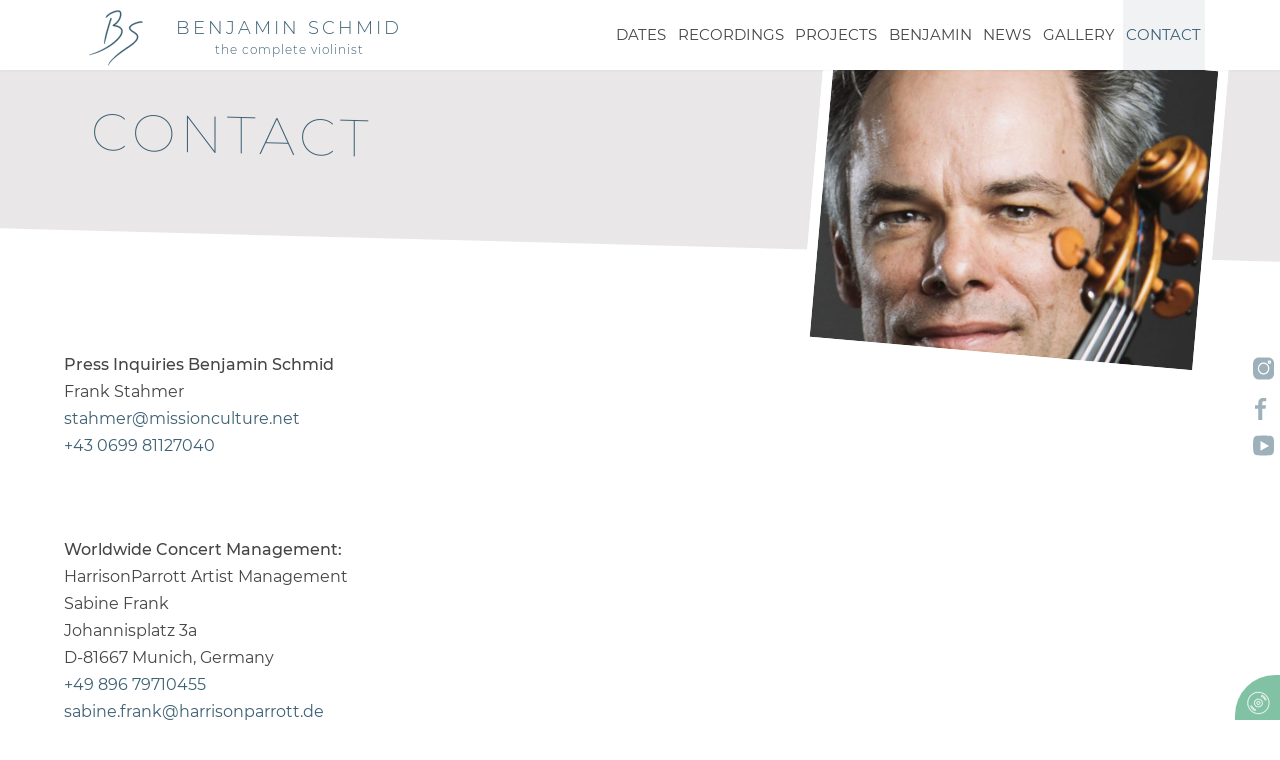

--- FILE ---
content_type: text/html; charset=utf-8
request_url: https://www.benjaminschmid.com/en/contact
body_size: 8202
content:
<!DOCTYPE html PUBLIC "-//W3C//DTD XHTML+RDFa 1.0//EN"
  "http://www.w3.org/MarkUp/DTD/xhtml-rdfa-1.dtd">
<html xmlns="http://www.w3.org/1999/xhtml" xml:lang="en" version="XHTML+RDFa 1.0" dir="ltr">

<head profile="http://www.w3.org/1999/xhtml/vocab">
  <meta charset="utf-8" />
<meta name="Generator" content="Drupal 7 (http://drupal.org)" />
<link rel="canonical" href="/en/contact" />
<link rel="shortlink" href="/en/node/147" />
  <title>Contact | Benjamin Schmid</title>
  
          <!-- Mobile Specific Metas
    ================================================== -->
        <meta name="MobileOptimized" content="width">
        <meta name="HandheldFriendly" content="true">
        <meta name="viewport" content="width=device-width, initial-scale=1">
        <meta http-equiv="cleartype" content="on">
        <meta http-equiv="language" content="DE">
        <meta name="language" content="DE">
        <meta name="theme-color" content="#3D6174">
         
<!--
<meta name="viewport" content="width=device-width, initial-scale=1.0, minimum-scale=1.0, user-scalable=no"/>
--> 

  <link type="text/css" rel="stylesheet" href="https://www.benjaminschmid.com/sites/default/files/css/css_vZ_wrMQ9Og-YPPxa1q4us3N7DsZMJa-14jShHgRoRNo.css" media="all" />
<link type="text/css" rel="stylesheet" href="https://www.benjaminschmid.com/sites/default/files/css/css_fkN2jytC21frSKPuKmZsjUuYbesKH_tXB1IIAkdfwKU.css" media="all" />
<link type="text/css" rel="stylesheet" href="https://www.benjaminschmid.com/sites/default/files/css/css_zLW4elF607kpPgrGHQe695B9a48vRP24E-xCDeNY2Og.css" media="all" />
<style>#back-top{right:40px;}#back-top span#button{background-color:#CCCCCC;}#back-top span#button:hover{opacity:1;filter:alpha(opacity = 1);background-color:#777777;}
</style>
<link type="text/css" rel="stylesheet" href="https://www.benjaminschmid.com/sites/default/files/css/css_5_psAW6GeCDM3qapu1ryzZEIznSufQ6WZkGaKIIQ6NE.css" media="all" />
<style>.sm{z-index:998;}
</style>
<link type="text/css" rel="stylesheet" href="https://www.benjaminschmid.com/sites/default/files/css/css_dRP-fjozlTKdSMZicxmIuhLp9yCQkx7kTdVLHbfhZnc.css" media="all" />
<link type="text/css" rel="stylesheet" href="https://www.benjaminschmid.com/sites/default/files/css/css_xl9nwhpvN5qPjhi4Grpxevd6W0s9B7q3ya6wKbH-gbc.css" media="screen" />
<!--[if !IE]><!--> 
 <!--<![endif]-->
<!--[if IE]> 
 <![endif]-->



<link rel="apple-touch-icon" sizes="180x180" href="/sites/all/themes/benjaminschmid/img/favicons/apple-touch-icon.png">
<link rel="icon" type="image/png" href="/sites/all/themes/benjaminschmid/img/favicons/favicon-32x32.png" sizes="32x32">
<link rel="icon" type="image/png" href="/sites/all/themes/benjaminschmid/img/favicons/favicon-16x16.png" sizes="16x16">
<link rel="manifest" href="/sites/all/themes/benjaminschmid/img/favicons/manifest.json">
<link rel="mask-icon" href="/sites/all/themes/benjaminschmid/img/favicons/safari-pinned-tab.svg" color="#5bbad5">
<meta name="theme-color" content="#ffffff">
<link rel="shortcut icon" href="/sites/all/themes/benjaminschmid/img/favicons/favicon.ico" type="image/vnd.microsoft.icon" />


<!-- Fonts 
-->

<!-- Icon Font 
-->
<script src="https://cdn.jsdelivr.net/npm/js-cookie@2/src/js.cookie.min.js"></script>




</head>


<body class="html not-front not-logged-in no-sidebars page-node page-node- page-node-147 node-type-page i18n-en section-contact" >

<!--[if lte IE 9]>
            <div class="browsehappy message messages--warning">
            Werte Besucherin, Werter Besucher !!<br />
            <p> Wir bauten und entwickeln unsere Homepage entlang aktueller Webstandards. </p>
Sie benutzen leider eine <strong>sehr alte</strong> Version des Internet Explorers, der viele dieser Standards nicht korrekt interpretieren kann. Wir empfehlen Ihnen <a href="https://browsehappy.com/">Ihren Browser upzudaten </a> um Ihre Weberlebnis zu verbessern. Oder noch besser: Sehen Sie sich diese Seite in Firefox, Chrome, Opera, Safari, auf Ihrem Mobiltelefon oder Tablet an. Es wird sich auszahlen ;)
            </p><p></p>
            Dear Visitor !!<br />
            <p> We built our new homepage according to webstandards. </p>
You are using an <strong>outdated</strong> version of the Internet Explorer browser which can not interpret many of those standards . Please <a href="https://browsehappy.com/">upgrade your browser</a> to improve your experience or watch this homepage in Firefox, Chrome, Opera, on your mobile, on your tablet, whatever you want. It will be worth it ;)
            </p>
            </div>
        <![endif]-->
  <div id="skip-link">
    <a href="#main-menu" class="element-invisible element-focusable">Jump to Navigation</a>
  </div>
    
  <header class="header" id="header" role="banner">
  
 <!--
   <section class="topofheader">
    <div class="inner constrained">
             </div>
    </section>
 -->
   
  <div class="inner constrained">

<!--
    -->
    
      <div class="header__name-and-slogan" id="name-and-slogan">

        
           <div class="logo">            
            <a href="/en" title="Home" class="header__site-link" rel="home"> </a>
          </div>

         <div class="header__site-name" id="site-name">
            <h1><a href="/en" title="Home" class="header__site-link" rel="home">
              <span>Benjamin Schmid</span>
            </a></h1>
          </div>

        
                 <div id="slogan">
              <a href="/en" title="Home" class="header__site-link" rel="home"> 
                <span class="header__site-slogan" id="site-slogan">the complete violinist</span>
              </a>
          </div>
      
      </div>

        <!--
  -->

    
    
<!--
 -->
       

  </div>
  </header>





<div id="navigation">
<div class="inner constrained">
      <nav id="main-menu" role="navigation" tabindex="-1">
       <div class="region region-navigation"><section class="section">
<!--  <a class="togglebutton"><span>Togglericon</span></a> -->
  

       <div id="block-smartmenus-smartmenus-1" class="block block-smartmenus first last odd">
  <div class="inner">
      
  <div class="content">
    <ul id="smartmenus-1" class="sm"><li class="menu__item first"><a href="/en/calendar" title="" class="menu__link"><span>Dates</span></a><ul><li class="menu__item first last"><a href="/en/archiv" title="" class="menu__link"><span>Archive</span></a></li>
</ul></li>
<li class="menu__item"><a href="/en/recordings" title="" class="menu__link"><span>Recordings</span></a></li>
<li class="menu__item"><a href="/en/projects" title="" class="menu__link"><span>Projects</span></a><ul><li class="menu__item first"><a href="/en/orchestras" title="" class="menu__link"><span>Orchestras</span></a></li>
<li class="menu__item last"><a href="/en/festivals" title="" class="menu__link"><span>Festivals</span></a></li>
</ul></li>
<li class="menu__item"><a href="/en/biography" class="menu__link"><span>Benjamin</span></a><ul><li class="menu__item first"><a href="/en/biography" title="" class="menu__link"><span>Biography</span></a></li>
<li class="menu__item"><a href="/en/violins" class="menu__link"><span>Violins</span></a></li>
<li class="menu__item"><a href="/en/repertoire" title="" class="menu__link"><span>Repertoire of Violinconcertos</span></a></li>
<li class="menu__item"><a href="/en/teachingmasterclasses" class="menu__link"><span>Teaching</span></a></li>
<li class="menu__item"><a href="/en/interviews" title="" class="menu__link"><span>Interviews &amp; Reports</span></a></li>
<li class="menu__item last"><a href="/en/reviews" class="menu__link"><span>Reviews</span></a></li>
</ul></li>
<li class="menu__item"><a href="/en/news" title="" class="menu__link"><span>News</span></a></li>
<li class="menu__item"><a href="/en/gallery" title="" class="menu__link"><span>Gallery</span></a><ul><li class="menu__item first"><a href="/en/videos" title="" class="menu__link"><span>Videos</span></a></li>
<li class="menu__item last"><a href="/en/gallery" title="" class="menu__link"><span>Photos</span></a></li>
</ul></li>
<li class="menu__item last"><a href="/en/contact" class="menu__link active"><span>Contact</span></a></li>
</ul>  </div>

  </div>
</div><!-- /.block -->
  </section></div><!-- /.section, /.region -->
    </nav>
</div>   <!--  #navigation inner END -->
</div>   <!--  #navigation END -->




  <div id="main">
  	 	<div class="inner">
    




 	        <section class="content_row_0">
        <div class="inner">

       <div class="page__title">
        <div class="inner constrained">
            <h1 class="page__title title hidden" id="page-title">
              <span class="">Contact</span>
            </h1>
        </div>        
    </div>        
</div>
</section>

  <section class="mainimage">
    <div class="inner">
      <div class="region region-mainimage">
        <div id="block-views-slideshow-startseite-block-3" class="block block-views first last odd">
  <div class="inner">
      
  <div class="content">
    <div class="view view-slideshow-startseite view-id-slideshow_startseite view-display-id-block_3 view-dom-id-49ff9873ace7d60c442f99e0c982804a">
        



  



  
      <div class="view-content">
        <div>
<div class="views-row-inner">
    
  
          <img src="https://www.benjaminschmid.com/sites/default/files/styles/3tel_auflistungen-3/public/gallery/beni_by_lienbacher_1.jpg?itok=jHhHvXAd" width="800" height="800" alt="Benjamin Schmid Porträt" title="Benjamin Schmid Porträt by Lienbacher" />  </div>
  </div>


    </div>
  
  
  
  
  

</div>  </div>

  </div>
</div><!-- /.block -->
  </div><!-- /.region -->
 
    </div>  <!-- end mainimage -->       
</section>



              


    <div id="content" class="column" role="main">
  	 	<div class="inner constrained">
    

                <a id="main-content" class="element-invisible"></a>
                       

 

     <!-- end role if -->

      
      

 

     <!-- end role if -->


  
    
<!--
    -->
        
    



		    		
		  


<article class="node-147 node node-page view-mode-full clearfix">

      
  
<section class="articlecontent">



 
  <!-- Begin your code for if the node's type was listed in the array --> 
     
     
     
     
     
              <!--    JA DRIN
               End code for if the node type was listed in the array -->
             


  <div class="field field-name-body field-type-text-with-summary field-label-hidden">
    <div class="field-items">
          <div class="field-item even"><p><strong>Press Inquiries Benjamin Schmid</strong><br />Frank Stahmer<br /><a href="mailto:stahmer@missionculture.net?subject=Inquiry%20via%20benjaminschmid.com">stahmer@missionculture.net</a><br /><a href="tel:+43 0699 81127040">+43 0699 81127040</a></p>
<p> </p>
<p><strong>Worldwide Concert Management:</strong><br />HarrisonParrott Artist Management<br />Sabine Frank<br />Johannisplatz 3a<br />D-81667 Munich, Germany<br /><a href="tel:+4989679710455">+49 896 79710455</a><br /><a href="mailto:sabine.frank@harrisonparrott.de?subject=Inquiry%20via%20benjaminschmid.com">sabine.frank@harrisonparrott.de</a></p>
<p> </p>
<p><strong>media inquiries, interviews, personal comments to Benjamin Schmid via:</strong><br /><a href="mailto:office@benjaminschmid.com?subject=Nachricht%20via%20benjaminschmid.com">office@benjaminschmid.com</a></p>
<div> </div>
<p> </p>
</div>
      </div>
</div>


 

 

</section>
</article>
        
		    

      

    </div><!--  .inner content END -->
    </div><!--  #content END -->

    
    
    



</div>   <!--  #main inner END -->
</div>   <!--  #main END -->




   <footer id="footer">
  	   <div class="inner constrained">
    
      
  <div class="region region-footer">
    <div id="block-block-6" class="block block-block first last odd">
  <div class="inner">
      
  <div class="content">
              
<div class="block-social-share">
<div class="inner">
<div class="content">
    <a href="http://facebook.com/sharer.php?u=https://www.benjaminschmid.com/en/contact&amp;t="
     class="social-share-facebook" title="Teil das auf Facebook" target="_blank">
     <span>Facebook</span></a>
     <span></span>&nbsp;
     
     <a href="http://twitter.com/intent/tweet?url=https://www.benjaminschmid.com/en/contact&amp;text=" 
     class="social-share-twitter" title="Teil das auf Twitter" target="_blank">
     <span>Twitter</span></a>
     <span></span>&nbsp;  
     
<!--
     <a href="http://www.linkedin.com/shareArticle?url=https://www.benjaminschmid.com/en/contact&amp;mini=true&amp;title=&amp;ro=false&amp;summary=&amp;source=" 
     class="social-share-linkedin" title="Teil das auf LinkedIn" target="_blank">
     <span>LinkedIn</span></a>
     <span></span>&nbsp;
     

     <a href="http://pinterest.com/pin/create/button/?url=https://www.benjaminschmid.com/en/contact&amp;media=&amp;description=" 
         class="social-share-pinterest" title="Teil das auf Pinterest" target="_blank">
         <span>Pinterest</span></a>
     <span></span>&nbsp;
-->     
     <a href="mailto:?&subject=Check das bei BenjaminSchmid.com...&body=Schau mal was mir bei BenjaminSchmid.com gerade gut gefallen hat..." class="social-share-email" title="via eMail teilen">
      <span>via eMail teilen</span></a>
</div>
</div>
</div> <!-- end social share -->   </div>

  </div>
</div><!-- /.block -->
  </div><!--  /.region -->
   <div class="footercols">
        <div class="region region-footer-col1">
        <div id="block-block-8" class="block block-block first odd">
  <div class="inner">
        <h2 class="block__title">Pressestelle Benjamin Schmid</h2>
    
  <div class="content">
    <p>Frank Stahmer<br /><a href="mailto:stahmer@missionculture.net?subject=Inquiry%20via%20benjaminschmid.com">stahmer@missionculture.net</a><br /><a href="tel:+43 0699 81127040">+43 0699 81127040</a></p>
  </div>

  </div>
</div><!-- /.block -->
<div id="block-block-9" class="block block-block last even">
  <div class="inner">
        <h2 class="block__title">Media Inquiries, Interviews, Comments via</h2>
    
  <div class="content">
    <p><a href="mailto:office@benjaminschmid.com?subject=Inquiry%20via%20benjaminschmid.com">office@benjaminschmid.com</a></p>
  </div>

  </div>
</div><!-- /.block -->
  </div><!-- /.region -->
        <div class="region region-footer-col2">
        <div id="block-block-10" class="block block-block first odd">
  <div class="inner">
        <h2 class="block__title">Worldwide Concert Management</h2>
    
  <div class="content">
    <p>HarrisonParrott Artist Management<br />Sabine Frank<br /><a href="tel:+4989679710455">+49 896 79710455</a><br /><a href="mailto:sabine.frank@harrisonparrott.de?subject=Inquiry%20via%20benjaminschmid.com">sabine.frank@harrisonparrott.de</a></p>
  </div>

  </div>
</div><!-- /.block -->
<div id="block-menu-menu-footer-menu" class="block block-menu last even" role="navigation">
  <div class="inner">
      
  <div class="content">
    <ul class="menu"><li class="menu__item is-leaf first leaf"><a href="/en" title="" class="menu__link"><span>Home</span></a></li>
<li class="menu__item is-leaf leaf"><a href="/en/node/82" class="menu__link"><span>Kontakt</span></a></li>
<li class="menu__item is-leaf leaf"><a href="/en/impressum" class="menu__link"><span>Impressum</span></a></li>
<li class="menu__item is-leaf last leaf"><a href="/en/node/58" class="menu__link"><span>Login</span></a></li>
</ul>  </div>

  </div>
</div><!-- /.block -->
  </div><!-- /.region -->
        <div class="region region-footer-col3">
        <div id="block-block-11" class="block block-block first last odd">
  <div class="inner">
      
  <div class="content">
    <p>Benjamin Schmid</p>
<p>the complete violinist</p>
  </div>

  </div>
</div><!-- /.block -->
  </div><!-- /.region -->
   </div>
   </div>
   </footer>

  <div class="region region-floaters">
        <div id="block-block-4" class="block block-block first last odd">
  <div class="inner">
      
  <div class="content">
    <ul>
<li class="instagram"><a href="https://www.instagram.com/benjaminschmid_violin/?hl=de" target="_blank" title="Besuchen Sie Benjamin Schmid auf Instagram"><span>Instagram</span></a></li>
<!--<li class="twitter"><a href="https://twitter.com/hashtag/benjaminschmid" target="_blank" title="Suchen Sie auf Twitter nach #BenjaminSchmid"><span>Twitter </span></a></li>--><li class="facebook"><a href="https://www.facebook.com/benjaminschmidviolin/" target="_blank" title="Besuchen Sie Benjamin Schmid auf Facebook"><span>Facebook</span></a></li>
<li class="youtube"><a href="https://www.youtube.com/channel/UC-qDdEwYwZ0k_pr3KBLyRUw" target="_blank" title="Besuchen Sie Benjamin Schmid auf YouTube"><span>YouTube</span></a></li>
</ul>
  </div>

  </div>
</div><!-- /.block -->
  </div><!-- /.region -->
  <div class="region region-promo"><div class="inner">
<!--
 <a href="#" class="togglepromo"><span>Close</span></a>
-->
    <div id="block-views-promo-block" class="block block-views first last odd">
  <div class="inner">
        <h2 class="block__title">aktuellste Veröffentlichung</h2>
    
  <div class="content">
    <div class="view view-promo view-id-promo view-display-id-block view-dom-id-57293185c099965be870a97b5b47e6f0">
        



  



  
      <div class="view-content">
        <div class="views-row views-row-1 views-row-odd views-row-first views-row-last">
<div class="views-row-inner">
    
  
  <div class="views-field views-field-title">        <span class="field-content"><a href="/en/en/record/tschaikowski-violinkonzert-dvorak-romanze"><span>Tschaikowski Violinkonzert / Dvorak Romanze</span></a></span>  </div>  
  <div class="views-field views-field-field-image">        <div class="field-content"><a href="https://www.benjaminschmid.com/en/en/record/tschaikowski-violinkonzert-dvorak-romanze"><span><img src="https://www.benjaminschmid.com/sites/default/files/styles/3tel_auflistungen-3/public/album_image/tschaik_oc467.jpg?itok=FGN-ma60" width="800" height="800" alt="Tschaikowski Violinkonzert / Dvorak Romanze" title="Tschaikowski Violinkonzert / Dvorak Romanze" /></span></a></div>  </div>  
  <div class="views-field views-field-body">        <div class="field-content"><p>Benjamin Schmid (Violine), Pannon Philharmonic Orchestra, Ltg. Tibor Bogányi: Béla Bartók, Violinkonzerte Nr. 1 &amp; 2, Gramola CD 99138; Tschaikowski, Violinkonzert D-Dur &amp;</p>
</div>  </div>  
  <div class="views-field views-field-field-link">        <div class="field-content"><a href="https://www.oehmsclassics.de/artikel/19589/Benjamin_Schmid_Tschaikowski_Violinkonzert__Dvorak_Romanze" title="Bestellen Sie dieses Album direkt beim Label" target="_blank">Bestellen</a></div>  </div></div>
  </div>


    </div>
  
  
  
  
  

</div>  </div>

  </div>
</div><!-- /.block -->
  </div></div><!-- /.inner, /.region -->


    <button class="hamburger hamburger--elastic" type="button">
      <span class="hamburger-box">
        <span class="hamburger-inner"></span>
      </span>
    </button>











</div>


  <script src="https://www.benjaminschmid.com/sites/all/libraries/modernizr/modernizr-custom.js?rpv1m9"></script>
<script src="//ajax.googleapis.com/ajax/libs/jquery/1.7.2/jquery.min.js"></script>
<script>window.jQuery || document.write("<script src='/sites/all/modules/jquery_update/replace/jquery/1.7/jquery.min.js'>\x3C/script>")</script>
<script src="https://www.benjaminschmid.com/sites/default/files/js/js_38VWQ3jjQx0wRFj7gkntZr077GgJoGn5nv3v05IeLLo.js"></script>
<script src="https://www.benjaminschmid.com/sites/default/files/js/js_haL3c7sFYSWxgsl3NuxIfmLGgB-2tZ_SILVlIkLGvpE.js"></script>
<script src="https://www.benjaminschmid.com/sites/default/files/js/js_R9UbiVw2xuTUI0GZoaqMDOdX0lrZtgX-ono8RVOUEVc.js"></script>
<script src="https://www.benjaminschmid.com/sites/default/files/js/js_hrOAOR4T54wHHuNDlVDEqgTBJixhthOvXSvDFUx_gLU.js"></script>
<script>(function(i,s,o,g,r,a,m){i["GoogleAnalyticsObject"]=r;i[r]=i[r]||function(){(i[r].q=i[r].q||[]).push(arguments)},i[r].l=1*new Date();a=s.createElement(o),m=s.getElementsByTagName(o)[0];a.async=1;a.src=g;m.parentNode.insertBefore(a,m)})(window,document,"script","https://www.google-analytics.com/analytics.js","ga");ga("create", "UA-26250128-1", {"cookieDomain":"auto"});ga("set", "anonymizeIp", true);var gaProperty = 'UA-26250128-1'; 
    var disableStr = 'ga-disable-' + gaProperty; 
    if (document.cookie.indexOf(disableStr + '=true') > -1) { 
        window[disableStr] = true;
    } 
    function gaOptout() { 
        document.cookie = disableStr + '=true; expires=Thu, 31 Dec 2099 23:59:59 UTC; path=/'; 
        window[disableStr] = true; 
        alert('Ihr Nutzerverhalten Tracking via Google Analytics ist jetzt deaktiviert'); 
    }ga("send", "pageview");</script>
<script src="https://www.benjaminschmid.com/sites/default/files/js/js_zO8jNyt6bzCiGq6XwKalP5L2CAPJv49fovKfYYaLV5o.js"></script>
<script src="https://www.benjaminschmid.com/sites/default/files/js/js_Fg0s7eCkUWUT9zgFkA3VbQG_wBIK-V8j9xTkl5oAeZk.js"></script>
<script>jQuery.extend(Drupal.settings, {"basePath":"\/","pathPrefix":"en\/","ajaxPageState":{"theme":"benjaminschmid","theme_token":"nurKExCXIwP-SuwVo4GnZFMB74KtStxqiBuenjWJoa4","js":{"sites\/all\/libraries\/smartmenus\/jquery.smartmenus.js":1,"sites\/all\/libraries\/modernizr\/modernizr-custom.js":1,"\/\/ajax.googleapis.com\/ajax\/libs\/jquery\/1.7.2\/jquery.min.js":1,"0":1,"misc\/jquery-extend-3.4.0.js":1,"misc\/jquery-html-prefilter-3.5.0-backport.js":1,"misc\/jquery.once.js":1,"misc\/drupal.js":1,"sites\/all\/modules\/waypoints\/waypoints.min.js":1,"sites\/all\/modules\/views_slideshow\/js\/views_slideshow.js":1,"sites\/all\/modules\/admin_menu\/admin_devel\/admin_devel.js":1,"sites\/all\/libraries\/colorbox\/jquery.colorbox-min.js":1,"sites\/all\/modules\/colorbox\/js\/colorbox.js":1,"sites\/all\/modules\/colorbox\/styles\/plain\/colorbox_style.js":1,"sites\/all\/modules\/scroll_to_top\/scroll_to_top.js":1,"sites\/all\/modules\/video\/js\/video.js":1,"sites\/all\/libraries\/jquery.cycle\/jquery.cycle.all.min.js":1,"sites\/all\/libraries\/json2\/json2.js":1,"sites\/all\/modules\/views_slideshow\/contrib\/views_slideshow_cycle\/js\/views_slideshow_cycle.js":1,"sites\/all\/modules\/google_analytics\/googleanalytics.js":1,"1":1,"sites\/all\/modules\/smartmenus\/js\/smartmenus.js":1,"sites\/all\/themes\/benjaminschmid\/js\/script.js":1,"sites\/all\/themes\/benjaminschmid\/js\/classie.js":1},"css":{"modules\/system\/system.base.css":1,"modules\/system\/system.menus.css":1,"modules\/system\/system.messages.css":1,"modules\/system\/system.theme.css":1,"sites\/all\/modules\/views_slideshow\/views_slideshow.css":1,"sites\/all\/modules\/scroll_to_top\/scroll_to_top.css":1,"sites\/all\/modules\/date\/date_repeat_field\/date_repeat_field.css":1,"modules\/field\/theme\/field.css":1,"modules\/node\/node.css":1,"sites\/all\/modules\/reviews\/css\/reviews.css":1,"modules\/user\/user.css":1,"sites\/all\/modules\/views\/css\/views.css":1,"sites\/all\/modules\/colorbox\/styles\/plain\/colorbox_style.css":1,"sites\/all\/modules\/ctools\/css\/ctools.css":1,"0":1,"sites\/all\/modules\/video\/css\/video.css":1,"sites\/all\/modules\/views_slideshow\/contrib\/views_slideshow_cycle\/views_slideshow_cycle.css":1,"sites\/all\/libraries\/smartmenus\/css\/sm-core-css.css":1,"1":1,"sites\/all\/themes\/benjaminschmid\/system.base.css":1,"sites\/all\/themes\/benjaminschmid\/system.menus.css":1,"sites\/all\/themes\/benjaminschmid\/system.messages.css":1,"sites\/all\/themes\/benjaminschmid\/system.theme.css":1,"sites\/all\/themes\/zen\/comment.css":1,"sites\/all\/themes\/zen\/node.css":1,"sites\/all\/themes\/benjaminschmid\/css\/styles.css":1,"sites\/all\/themes\/benjaminschmid\/css\/browserhacks.css":1}},"colorbox":{"transition":"elastic","speed":"350","opacity":"0.80","slideshow":false,"slideshowAuto":true,"slideshowSpeed":"2500","slideshowStart":"start slideshow","slideshowStop":"stop slideshow","current":"{current} of {total}","previous":"\u00ab Prev","next":"Next \u00bb","close":"Close","overlayClose":true,"returnFocus":true,"maxWidth":"100%","maxHeight":"100%","initialWidth":"300","initialHeight":"250","fixed":true,"scrolling":true,"mobiledetect":true,"mobiledevicewidth":"480px","specificPagesDefaultValue":"admin*\nimagebrowser*\nimg_assist*\nimce*\nnode\/add\/*\nnode\/*\/edit\nprint\/*\nprintpdf\/*\nsystem\/ajax\nsystem\/ajax\/*"},"scroll_to_top":{"label":"Back to top"},"better_exposed_filters":{"views":{"slideshow_startseite":{"displays":{"block_3":{"filters":[]},"block_1":{"filters":[]}}},"konzertkalender":{"displays":{"block_1":{"filters":[]}}},"albums":{"displays":{"block_1":{"filters":[]}}},"Testimonials":{"displays":{"block_1":{"filters":[]}}},"video_front":{"displays":{"block_1":{"filters":[]}}},"festivals":{"displays":{"block_news":{"filters":[]}}},"orchestras":{"displays":{"block_news":{"filters":[]}}},"promo":{"displays":{"block":{"filters":[]}}}}},"viewsSlideshow":{"slideshow_startseite-block_1_1":{"methods":{"goToSlide":["viewsSlideshowPager","viewsSlideshowSlideCounter","viewsSlideshowCycle"],"nextSlide":["viewsSlideshowPager","viewsSlideshowSlideCounter","viewsSlideshowCycle"],"pause":["viewsSlideshowControls","viewsSlideshowCycle"],"play":["viewsSlideshowControls","viewsSlideshowCycle"],"previousSlide":["viewsSlideshowPager","viewsSlideshowSlideCounter","viewsSlideshowCycle"],"transitionBegin":["viewsSlideshowPager","viewsSlideshowSlideCounter"],"transitionEnd":[]},"paused":0}},"viewsSlideshowCycle":{"#views_slideshow_cycle_main_slideshow_startseite-block_1_1":{"num_divs":4,"id_prefix":"#views_slideshow_cycle_main_","div_prefix":"#views_slideshow_cycle_div_","vss_id":"slideshow_startseite-block_1_1","effect":"fade","transition_advanced":1,"timeout":10000,"speed":700,"delay":0,"sync":1,"random":0,"pause":1,"pause_on_click":0,"play_on_hover":0,"action_advanced":0,"start_paused":0,"remember_slide":0,"remember_slide_days":1,"pause_in_middle":0,"pause_when_hidden":0,"pause_when_hidden_type":"full","amount_allowed_visible":"","nowrap":0,"pause_after_slideshow":0,"fixed_height":1,"items_per_slide":1,"wait_for_image_load":1,"wait_for_image_load_timeout":3000,"cleartype":0,"cleartypenobg":0,"advanced_options":"{}","advanced_options_choices":0,"advanced_options_entry":""}},"googleanalytics":{"trackOutbound":1,"trackMailto":1,"trackDownload":1,"trackDownloadExtensions":"7z|aac|arc|arj|asf|asx|avi|bin|csv|doc(x|m)?|dot(x|m)?|exe|flv|gif|gz|gzip|hqx|jar|jpe?g|js|mp(2|3|4|e?g)|mov(ie)?|msi|msp|pdf|phps|png|ppt(x|m)?|pot(x|m)?|pps(x|m)?|ppam|sld(x|m)?|thmx|qtm?|ra(m|r)?|sea|sit|tar|tgz|torrent|txt|wav|wma|wmv|wpd|xls(x|m|b)?|xlt(x|m)|xlam|xml|z|zip","trackColorbox":1}});</script>
  <script src="https://www.benjaminschmid.com/sites/default/files/js/js_fzak21-wrlfLeLhj1yo5dGGJrQfR18VBDhuNKCoZZrk.js"></script>
  
<!-- Google Analytics -->




<script>
  function infiniteExample() {
    var infinite = new Waypoint.Infinite({
      element: $('body')[0]
    })
  }
</script>

<script>
    function init() {
        window.addEventListener('scroll', function(e){
            var distanceY3 = window.pageYOffset || document.documentElement.scrollTop,
                shrinkOn3 = 250,
                body3 = document.querySelector("body");
            if (distanceY3 > shrinkOn3) {
                classie.add(body3,"smaller3");
            } else {
                if (classie.has(body3,"smaller3")) {
                    classie.remove(body3,"smaller3");
                }
            }
        });
    }
    window.onload = init();
</script>

<script>
    function init() {
        window.addEventListener('scroll', function(e){
            var distanceY = window.pageYOffset || document.documentElement.scrollTop,
                shrinkOn = 20,
                body = document.querySelector("body");
                navi = document.querySelector("#navigation");
            if (distanceY > shrinkOn) {
                classie.add(body,"smaller");
                classie.add(navi,"smaller");
            } else {
                if (classie.has(body,"smaller")) {
                    classie.remove(body,"smaller");
                }
                 if (classie.has(navi,"smaller")) {
                    classie.remove(navi,"smaller");
                }

           }

            var distanceY2 = window.pageYOffset || document.documentElement.scrollTop,
                shrinkOn2 = 300,
                logo = document.querySelector(".logo");
            if (distanceY2 > shrinkOn2) {
                 classie.add(body,"smaller2");
               classie.add(logo,"smaller2");
            } else {
                if (classie.has(body,"smaller2")) {
                    classie.remove(body,"smaller2");
                }
                if (classie.has(logo,"smaller2")) {
                    classie.remove(logo,"smaller2");
                }
            }


/*
            var distanceY4 = window.pageYOffset || document.documentElement.scrollTop,
                shrinkOn4 = 1000,
                logo = document.querySelector(".logo");
            if (distanceY4 > shrinkOn4) {
                 classie.add(body,"smaller4");
            } else {
                if (classie.has(body,"smaller4")) {
                    classie.remove(body,"smaller4");
                }
            }


              var distanceY4 = window.pageYOffset || document.documentElement.scrollTop,
                shrinkOn4 = 430,
                pagetitle4 = document.querySelector("#page-title2");
            if (distanceY4 > shrinkOn4) {
                classie.add(pagetitle4,"smaller");
            } else {
                if (classie.has(pagetitle4,"smaller")) {
                    classie.remove(pagetitle4,"smaller");
                }
            }
  */		
        });
    }
    window.onload = init();
</script>


<script >
var log = function(msg){
 //   document.write((msg || '') + '\r\n');
 var body = document.body;
 body.classList.add(msg);
};

navigator.userAgent.indexOf('WebKit') + 1 ? 
((navigator.vendor || '').indexOf('Apple') + 1 ? log('Safari') : log('Chrome'))
    : log('!WebKit')

</script>



</body>
</html>


--- FILE ---
content_type: text/css
request_url: https://www.benjaminschmid.com/sites/default/files/css/css_dRP-fjozlTKdSMZicxmIuhLp9yCQkx7kTdVLHbfhZnc.css
body_size: 39606
content:
@import url(https://loidl-consulting.at/dev/modules/system/system.base.css);@font-face{font-family:'Roboto Condensed';src:url("/sites/all/themes/benjaminschmid/fonts/robotocondensed-light-webfont.eot");src:url("/sites/all/themes/benjaminschmid/fonts/robotocondensed-light-webfont.eot?#iefix") format("embedded-opentype"),url("/sites/all/themes/benjaminschmid/fonts/robotocondensed-light-webfont.woff2") format("woff2"),url("/sites/all/themes/benjaminschmid/fonts/robotocondensed-light-webfont.woff") format("woff"),url("/sites/all/themes/benjaminschmid/fonts/robotocondensed-light-webfont.ttf") format("truetype"),url("/sites/all/themes/benjaminschmid/fonts/robotocondensed-light-webfont.svg#roboto_condensedlight") format("svg");font-weight:300;font-style:normal}@font-face{font-family:'Roboto Condensed';src:url("/sites/all/themes/benjaminschmid/fonts/robotocondensed-regular-webfont.eot");src:url("/sites/all/themes/benjaminschmid/fonts/robotocondensed-regular-webfont.eot?#iefix") format("embedded-opentype"),url("/sites/all/themes/benjaminschmid/fonts/robotocondensed-regular-webfont.woff2") format("woff2"),url("/sites/all/themes/benjaminschmid/fonts/robotocondensed-regular-webfont.woff") format("woff"),url("/sites/all/themes/benjaminschmid/fonts/robotocondensed-regular-webfont.ttf") format("truetype"),url("/sites/all/themes/benjaminschmid/fonts/robotocondensed-regular-webfont.svg#roboto_condensedregular") format("svg");font-weight:400;font-style:normal}@font-face{font-family:'Roboto Condensed';src:url("/sites/all/themes/benjaminschmid/fonts/robotocondensed-bold-webfont.eot");src:url("/sites/all/themes/benjaminschmid/fonts/robotocondensed-bold-webfont.eot?#iefix") format("embedded-opentype"),url("/sites/all/themes/benjaminschmid/fonts/robotocondensed-bold-webfont.woff2") format("woff2"),url("/sites/all/themes/benjaminschmid/fonts/robotocondensed-bold-webfont.woff") format("woff"),url("/sites/all/themes/benjaminschmid/fonts/robotocondensed-bold-webfont.ttf") format("truetype"),url("/sites/all/themes/benjaminschmid/fonts/robotocondensed-bold-webfont.svg#roboto_condensedbold") format("svg");font-weight:700;font-style:normal}@font-face{font-family:'Roboto Condensed';src:url("/sites/all/themes/benjaminschmid/fonts/robotocondensed-italic-webfont.eot");src:url("/sites/all/themes/benjaminschmid/fonts/robotocondensed-italic-webfont.eot?#iefix") format("embedded-opentype"),url("/sites/all/themes/benjaminschmid/fonts/robotocondensed-italic-webfont.woff2") format("woff2"),url("/sites/all/themes/benjaminschmid/fonts/robotocondensed-italic-webfont.woff") format("woff"),url("/sites/all/themes/benjaminschmid/fonts/robotocondensed-italic-webfont.ttf") format("truetype"),url("/sites/all/themes/benjaminschmid/fonts/robotocondensed-italic-webfont.svg#roboto_condenseditalic") format("svg");font-weight:400;font-style:italic}@font-face{font-family:'Cormorant Garamond';src:url("/sites/all/themes/benjaminschmid/fonts/cormorantgaramond-semibold-webfont.eot");src:url("/sites/all/themes/benjaminschmid/fonts/cormorantgaramond-semibold-webfont.eot?#iefix") format("embedded-opentype"),url("/sites/all/themes/benjaminschmid/fonts/cormorantgaramond-semibold-webfont.woff2") format("woff2"),url("/sites/all/themes/benjaminschmid/fonts/cormorantgaramond-semibold-webfont.woff") format("woff"),url("/sites/all/themes/benjaminschmid/fonts/cormorantgaramond-semibold-webfont.ttf") format("truetype"),url("/sites/all/themes/benjaminschmid/fonts/cormorantgaramond-semibold-webfont.svg#cormorant_garamondsemibold") format("svg");font-weight:600;font-style:normal}@font-face{font-family:'Cormorant Garamond';src:url("/sites/all/themes/benjaminschmid/fonts/cormorantgaramond-medium-webfont.eot");src:url("/sites/all/themes/benjaminschmid/fonts/cormorantgaramond-medium-webfont.eot?#iefix") format("embedded-opentype"),url("/sites/all/themes/benjaminschmid/fonts/cormorantgaramond-medium-webfont.woff2") format("woff2"),url("/sites/all/themes/benjaminschmid/fonts/cormorantgaramond-medium-webfont.woff") format("woff"),url("/sites/all/themes/benjaminschmid/fonts/cormorantgaramond-medium-webfont.ttf") format("truetype"),url("/sites/all/themes/benjaminschmid/fonts/cormorantgaramond-medium-webfont.svg#cormorant_garamondmedium") format("svg");font-weight:500;font-style:normal}@font-face{font-family:'Cormorant Garamond';src:url("/sites/all/themes/benjaminschmid/fonts/cormorantgaramond-regular-webfont.eot");src:url("/sites/all/themes/benjaminschmid/fonts/cormorantgaramond-regular-webfont.eot?#iefix") format("embedded-opentype"),url("/sites/all/themes/benjaminschmid/fonts/cormorantgaramond-regular-webfont.woff2") format("woff2"),url("/sites/all/themes/benjaminschmid/fonts/cormorantgaramond-regular-webfont.woff") format("woff"),url("/sites/all/themes/benjaminschmid/fonts/cormorantgaramond-regular-webfont.ttf") format("truetype"),url("/sites/all/themes/benjaminschmid/fonts/cormorantgaramond-regular-webfont.svg#cormorant_garamondregular") format("svg");font-weight:400;font-style:normal}@font-face{font-family:'Kalam';src:url("/sites/all/themes/benjaminschmid/fonts/kalam-light-webfont.eot");src:url("/sites/all/themes/benjaminschmid/fonts/kalam-light-webfont.eot?#iefix") format("embedded-opentype"),url("/sites/all/themes/benjaminschmid/fonts/kalam-light-webfont.woff2") format("woff2"),url("/sites/all/themes/benjaminschmid/fonts/kalam-light-webfont.woff") format("woff"),url("/sites/all/themes/benjaminschmid/fonts/kalam-light-webfont.ttf") format("truetype"),url("/sites/all/themes/benjaminschmid/fonts/kalam-light-webfont.svg#kalamlight") format("svg");font-weight:100;font-style:normal}@font-face{font-family:'Kalam';src:url("/sites/all/themes/benjaminschmid/fonts/kalam-regular-webfont.eot");src:url("/sites/all/themes/benjaminschmid/fonts/kalam-regular-webfont.eot?#iefix") format("embedded-opentype"),url("/sites/all/themes/benjaminschmid/fonts/kalam-regular-webfont.woff2") format("woff2"),url("/sites/all/themes/benjaminschmid/fonts/kalam-regular-webfont.woff") format("woff"),url("/sites/all/themes/benjaminschmid/fonts/kalam-regular-webfont.ttf") format("truetype"),url("/sites/all/themes/benjaminschmid/fonts/kalam-regular-webfont.svg#kalamregular") format("svg");font-weight:400;font-style:normal}@font-face{font-family:'Kalam';src:url("/sites/all/themes/benjaminschmid/fonts/kalam-bold-webfont.eot");src:url("/sites/all/themes/benjaminschmid/fonts/kalam-bold-webfont.eot?#iefix") format("embedded-opentype"),url("/sites/all/themes/benjaminschmid/fonts/kalam-bold-webfont.woff2") format("woff2"),url("/sites/all/themes/benjaminschmid/fonts/kalam-bold-webfont.woff") format("woff"),url("/sites/all/themes/benjaminschmid/fonts/kalam-bold-webfont.ttf") format("truetype"),url("/sites/all/themes/benjaminschmid/fonts/kalam-bold-webfont.svg#kalambold") format("svg");font-weight:600;font-style:normal}@font-face{font-family:'Montserrat';src:url("/sites/all/themes/benjaminschmid/fonts/Montserrat-Medium.eot");src:url("/sites/all/themes/benjaminschmid/fonts/Montserrat-Medium.eot?#iefix") format("embedded-opentype"),url("/sites/all/themes/benjaminschmid/fonts/Montserrat-Medium.woff2") format("woff2"),url("/sites/all/themes/benjaminschmid/fonts/Montserrat-Medium.woff") format("woff"),url("/sites/all/themes/benjaminschmid/fonts/Montserrat-Medium.svg#Montserrat-Medium") format("svg");font-weight:500;font-style:normal}@font-face{font-family:'Montserrat';src:url("/sites/all/themes/benjaminschmid/fonts/Montserrat-Light.eot");src:url("/sites/all/themes/benjaminschmid/fonts/Montserrat-Light.eot?#iefix") format("embedded-opentype"),url("/sites/all/themes/benjaminschmid/fonts/Montserrat-Light.woff2") format("woff2"),url("/sites/all/themes/benjaminschmid/fonts/Montserrat-Light.woff") format("woff"),url("/sites/all/themes/benjaminschmid/fonts/Montserrat-Light.svg#Montserrat-Light") format("svg");font-weight:300;font-style:normal}@font-face{font-family:'Montserrat';src:url("/sites/all/themes/benjaminschmid/fonts/Montserrat-Thin.eot");src:url("/sites/all/themes/benjaminschmid/fonts/Montserrat-Thin.eot?#iefix") format("embedded-opentype"),url("/sites/all/themes/benjaminschmid/fonts/Montserrat-Thin.woff2") format("woff2"),url("/sites/all/themes/benjaminschmid/fonts/Montserrat-Thin.woff") format("woff"),url("/sites/all/themes/benjaminschmid/fonts/Montserrat-Thin.svg#Montserrat-Thin") format("svg");font-weight:100;font-style:normal}@font-face{font-family:'Montserrat';src:url("/sites/all/themes/benjaminschmid/fonts/Montserrat-Regular.eot");src:url("/sites/all/themes/benjaminschmid/fonts/Montserrat-Regular.eot?#iefix") format("embedded-opentype"),url("/sites/all/themes/benjaminschmid/fonts/Montserrat-Regular.woff2") format("woff2"),url("/sites/all/themes/benjaminschmid/fonts/Montserrat-Regular.woff") format("woff"),url("/sites/all/themes/benjaminschmid/fonts/Montserrat-Regular.svg#Montserrat-Regular") format("svg");font-weight:normal;font-style:normal}@keyframes alertMe{from{border-width:3px;border-color:gold}to{border-width:0;border-color:rgba(255,215,0,0.1)}}html,body,body,div,span,object,iframe,h1,h2,h3,h4,h5,h6,p,blockquote,pre,abbr,address,cite,code,del,dfn,em,img,ins,kbd,q,samp,small,strong,sub,sup,var,b,i,dl,dt,dd,ol,ul,li,fieldset,form,label,legend,table,caption,tbody,tfoot,thead,tr,th,td,article,aside,figure,footer,header,hgroup,menu,nav,section,time,mark,audio,video{margin:0;padding:0;border:0;outline:0;font-size:100%;vertical-align:baseline;background:transparent}article,aside,figure,footer,header,hgroup,nav,section{display:block}article,aside,details,figcaption,figure,footer,header,main,nav,section,summary{display:block}audio,canvas,video{display:inline-block}audio:not([controls]){display:none;height:0}[hidden]{display:none}html{font-family:"Montserrat",Helvetica,Arial,"Nimbus Sans L",sans-serif;font-size:16;-ms-text-size-adjust:100%;-webkit-text-size-adjust:100%}body{margin:0;padding:0}a:focus{outline:thin dotted}a:active,a:hover{outline:0}blockquote{margin:1.5em 30px}abbr[title]{border-bottom:1px dotted}b,strong{font-weight:bold}dfn{font-style:italic}hr{-webkit-box-sizing:content-box;-moz-box-sizing:content-box;box-sizing:content-box;height:0;border:1px solid #666;padding-bottom:-1px;margin:1.5em 0}mark{background:#ff0;color:#000}code,kbd,pre,samp,tt,var{font-family:"Courier New","DejaVu Sans Mono",monospace,sans-serif}pre{white-space:pre-wrap}q{quotes:"\201C" "\201D" "\2018" "\2019"}small{font-size:80%}sub,sup{font-size:75%;line-height:0;position:relative;vertical-align:baseline}sup{top:-0.5em}sub{bottom:-0.25em}dl,menu,ol,ul{margin:1.5em 0}ol ol,ol ul,ul ol,ul ul{margin:0}dd{margin:0 0 0 30px}menu,ol,ul{padding:0 0 0 30px}img{border:0;max-width:100%;height:auto}.lt-ie9 img{width:auto}svg:not(:root){overflow:hidden}figure{margin:0}fieldset{margin:0 2px;border-color:#c0c0c0}legend{border:0;padding:0}button,input,select,textarea{font-family:inherit;font-size:100%;margin:0;max-width:100%;-webkit-box-sizing:border-box;-moz-box-sizing:border-box;box-sizing:border-box}button,input{line-height:normal}button,select{text-transform:none}button,html input[type="button"],input[type="reset"],input[type="submit"]{-webkit-appearance:button;cursor:pointer}button[disabled],html input[disabled]{cursor:default}input[type="checkbox"],input[type="radio"]{-webkit-box-sizing:border-box;-moz-box-sizing:border-box;box-sizing:border-box;padding:0}input[type="search"]{-webkit-appearance:textfield;-webkit-box-sizing:content-box;-moz-box-sizing:content-box;box-sizing:content-box}input[type="search"]::-webkit-search-cancel-button,input[type="search"]::-webkit-search-decoration{-webkit-appearance:none}button::-moz-focus-inner,input::-moz-focus-inner{border:0;padding:0}textarea{overflow:auto;vertical-align:top}label{display:block;font-weight:bold}table{border-collapse:collapse;border-spacing:0}html{-webkit-tap-highlight-color:transparent;-webkit-tap-highlight-color:rgba(0,0,0,0)}a,button,input{-webkit-tap-highlight-color:rgba(0,0,0,0);-webkit-touch-callout:none}a{text-decoration:none;color:#3d6174}a:hover{text-decoration:none;color:#69abce}a:focus{outline:0;color:#3d6174}a:hover,a:active{outline:0}a:link{transition:all 0.25s ease}#content a{display:inline-block}#content a:hover,#content a:focus,#content a:active{color:#69abce;color:#e0054c;color:#e0054c;color:#f98f6e;color:#63b38e;color:#69abce}#content a .field-content div{display:inline}a.anchor{display:block;position:relative;top:-120px}:target{position:relative;top:120px}#block-views-leistungen-block-2:target{padding-bottom:120px}.phonebutton{display:inline-block;text-align:center;text-transform:uppercase;font-weight:600;color:#454545}.phonebutton:before{content:"";display:block;width:100px;height:120px;margin:1em 0 0;background:url(/sites/all/themes/benjaminschmid/img/sprite_beni.svg) no-repeat center -1690px}.phonebutton:hover,.phonebutton:focus,.phonebutton:active{color:#3d6174}.phonebutton:hover:before,.phonebutton:focus:before,.phonebutton:active:before{background-position:center -1692px}button:focus,button:active{outline:none;box-shadow:none;border:none}#main button,#main html input[type="button"],#main input[type="reset"],#main input[type="submit"],#main .btn,#main .more-link a,#main .views-field-field-email-anfrage a,#main .views-field-field-telefon-nummer a,#main .field-type-link-field .field-item a,#main .field-name-field-link .field-item a,#main a.quiz-start-link,.region-newsletter button,.region-newsletter html input[type="button"],.region-newsletter input[type="reset"],.region-newsletter input[type="submit"],.region-newsletter .btn,.region-newsletter .more-link a,.region-newsletter .views-field-field-email-anfrage a,.region-newsletter .views-field-field-telefon-nummer a,.region-newsletter .field-type-link-field .field-item a,.region-newsletter .field-name-field-link .field-item a,.region-newsletter a.quiz-start-link,.region-overlay button,.region-overlay html input[type="button"],.region-overlay input[type="reset"],.region-overlay input[type="submit"],.region-overlay .btn,.region-overlay .more-link a,.region-overlay .views-field-field-email-anfrage a,.region-overlay .views-field-field-telefon-nummer a,.region-overlay .field-type-link-field .field-item a,.region-overlay .field-name-field-link .field-item a,.region-overlay a.quiz-start-link{-webkit-appearance:none;-webkit-font-smoothing:antialiased;-moz-osx-font-smoothing:grayscale;display:inline-block;border:none;border-radius:10px;font-family:"Montserrat",Helvetica,Arial,"Nimbus Sans L",sans-serif;font-weight:700;letter-spacing:1px;text-decoration:none;text-transform:uppercase;text-align:center;cursor:pointer;color:#3d6174 !important;min-width:120px;width:auto;max-width:60%;position:relative;margin:.25em auto 1em auto;padding:10px 1.5em;margin-left:60px;-webkit-transition:all 0.25s linear;-moz-transition:all 0.25s linear;-ms-transition:all 0.25s linear;-o-transition:all 0.25s linear;transition:all 0.25s linear;font-size:16px;font-size:1.6rem;-moz-transform:rotate(-3deg);-webkit-transform:rotate(-3deg);-o-transform:rotate(-3deg);-ms-transform:rotate(-3deg);transform:rotate(-3deg)}@media (min-width:75em){#main button,#main html input[type="button"],#main input[type="reset"],#main input[type="submit"],#main .btn,#main .more-link a,#main .views-field-field-email-anfrage a,#main .views-field-field-telefon-nummer a,#main .field-type-link-field .field-item a,#main .field-name-field-link .field-item a,#main a.quiz-start-link,.region-newsletter button,.region-newsletter html input[type="button"],.region-newsletter input[type="reset"],.region-newsletter input[type="submit"],.region-newsletter .btn,.region-newsletter .more-link a,.region-newsletter .views-field-field-email-anfrage a,.region-newsletter .views-field-field-telefon-nummer a,.region-newsletter .field-type-link-field .field-item a,.region-newsletter .field-name-field-link .field-item a,.region-newsletter a.quiz-start-link,.region-overlay button,.region-overlay html input[type="button"],.region-overlay input[type="reset"],.region-overlay input[type="submit"],.region-overlay .btn,.region-overlay .more-link a,.region-overlay .views-field-field-email-anfrage a,.region-overlay .views-field-field-telefon-nummer a,.region-overlay .field-type-link-field .field-item a,.region-overlay .field-name-field-link .field-item a,.region-overlay a.quiz-start-link{font-size:18px;font-size:1.8rem}}#main button::before,#main html input[type="button"]::before,#main input[type="reset"]::before,#main input[type="submit"]::before,#main .btn::before,#main .more-link a::before,#main .views-field-field-email-anfrage a::before,#main .views-field-field-telefon-nummer a::before,#main .field-type-link-field .field-item a::before,#main .field-name-field-link .field-item a::before,#main a.quiz-start-link::before,.region-newsletter button::before,.region-newsletter html input[type="button"]::before,.region-newsletter input[type="reset"]::before,.region-newsletter input[type="submit"]::before,.region-newsletter .btn::before,.region-newsletter .more-link a::before,.region-newsletter .views-field-field-email-anfrage a::before,.region-newsletter .views-field-field-telefon-nummer a::before,.region-newsletter .field-type-link-field .field-item a::before,.region-newsletter .field-name-field-link .field-item a::before,.region-newsletter a.quiz-start-link::before,.region-overlay button::before,.region-overlay html input[type="button"]::before,.region-overlay input[type="reset"]::before,.region-overlay input[type="submit"]::before,.region-overlay .btn::before,.region-overlay .more-link a::before,.region-overlay .views-field-field-email-anfrage a::before,.region-overlay .views-field-field-telefon-nummer a::before,.region-overlay .field-type-link-field .field-item a::before,.region-overlay .field-name-field-link .field-item a::before,.region-overlay a.quiz-start-link::before{content:" ";display:inline-block;position:absolute;height:30px;width:67px;margin-left:-65px;background:url(/sites/all/themes/benjaminschmid/img/sprite_beni.svg) no-repeat left -890px;-webkit-transition:all 0.2s linear;-moz-transition:all 0.2s linear;-ms-transition:all 0.2s linear;-o-transition:all 0.2s linear;transition:all 0.2s linear}#main button:visited,#main html input[type="button"]:visited,#main input[type="reset"]:visited,#main input[type="submit"]:visited,#main .btn:visited,#main .more-link a:visited,#main .views-field-field-email-anfrage a:visited,#main .views-field-field-telefon-nummer a:visited,#main .field-type-link-field .field-item a:visited,#main .field-name-field-link .field-item a:visited,#main a.quiz-start-link:visited,.region-newsletter button:visited,.region-newsletter html input[type="button"]:visited,.region-newsletter input[type="reset"]:visited,.region-newsletter input[type="submit"]:visited,.region-newsletter .btn:visited,.region-newsletter .more-link a:visited,.region-newsletter .views-field-field-email-anfrage a:visited,.region-newsletter .views-field-field-telefon-nummer a:visited,.region-newsletter .field-type-link-field .field-item a:visited,.region-newsletter .field-name-field-link .field-item a:visited,.region-newsletter a.quiz-start-link:visited,.region-overlay button:visited,.region-overlay html input[type="button"]:visited,.region-overlay input[type="reset"]:visited,.region-overlay input[type="submit"]:visited,.region-overlay .btn:visited,.region-overlay .more-link a:visited,.region-overlay .views-field-field-email-anfrage a:visited,.region-overlay .views-field-field-telefon-nummer a:visited,.region-overlay .field-type-link-field .field-item a:visited,.region-overlay .field-name-field-link .field-item a:visited,.region-overlay a.quiz-start-link:visited{background-color:transparent;border:none;text-decoration:none}#main button:hover,#main button:focus,#main button:active,#main html input[type="button"]:hover,#main html input[type="button"]:focus,#main html input[type="button"]:active,#main input[type="reset"]:hover,#main input[type="reset"]:focus,#main input[type="reset"]:active,#main input[type="submit"]:hover,#main input[type="submit"]:focus,#main input[type="submit"]:active,#main .btn:hover,#main .btn:focus,#main .btn:active,#main .more-link a:hover,#main .more-link a:focus,#main .more-link a:active,#main .views-field-field-email-anfrage a:hover,#main .views-field-field-email-anfrage a:focus,#main .views-field-field-email-anfrage a:active,#main .views-field-field-telefon-nummer a:hover,#main .views-field-field-telefon-nummer a:focus,#main .views-field-field-telefon-nummer a:active,#main .field-type-link-field .field-item a:hover,#main .field-type-link-field .field-item a:focus,#main .field-type-link-field .field-item a:active,#main .field-name-field-link .field-item a:hover,#main .field-name-field-link .field-item a:focus,#main .field-name-field-link .field-item a:active,#main a.quiz-start-link:hover,#main a.quiz-start-link:focus,#main a.quiz-start-link:active,.region-newsletter button:hover,.region-newsletter button:focus,.region-newsletter button:active,.region-newsletter html input[type="button"]:hover,.region-newsletter html input[type="button"]:focus,.region-newsletter html input[type="button"]:active,.region-newsletter input[type="reset"]:hover,.region-newsletter input[type="reset"]:focus,.region-newsletter input[type="reset"]:active,.region-newsletter input[type="submit"]:hover,.region-newsletter input[type="submit"]:focus,.region-newsletter input[type="submit"]:active,.region-newsletter .btn:hover,.region-newsletter .btn:focus,.region-newsletter .btn:active,.region-newsletter .more-link a:hover,.region-newsletter .more-link a:focus,.region-newsletter .more-link a:active,.region-newsletter .views-field-field-email-anfrage a:hover,.region-newsletter .views-field-field-email-anfrage a:focus,.region-newsletter .views-field-field-email-anfrage a:active,.region-newsletter .views-field-field-telefon-nummer a:hover,.region-newsletter .views-field-field-telefon-nummer a:focus,.region-newsletter .views-field-field-telefon-nummer a:active,.region-newsletter .field-type-link-field .field-item a:hover,.region-newsletter .field-type-link-field .field-item a:focus,.region-newsletter .field-type-link-field .field-item a:active,.region-newsletter .field-name-field-link .field-item a:hover,.region-newsletter .field-name-field-link .field-item a:focus,.region-newsletter .field-name-field-link .field-item a:active,.region-newsletter a.quiz-start-link:hover,.region-newsletter a.quiz-start-link:focus,.region-newsletter a.quiz-start-link:active,.region-overlay button:hover,.region-overlay button:focus,.region-overlay button:active,.region-overlay html input[type="button"]:hover,.region-overlay html input[type="button"]:focus,.region-overlay html input[type="button"]:active,.region-overlay input[type="reset"]:hover,.region-overlay input[type="reset"]:focus,.region-overlay input[type="reset"]:active,.region-overlay input[type="submit"]:hover,.region-overlay input[type="submit"]:focus,.region-overlay input[type="submit"]:active,.region-overlay .btn:hover,.region-overlay .btn:focus,.region-overlay .btn:active,.region-overlay .more-link a:hover,.region-overlay .more-link a:focus,.region-overlay .more-link a:active,.region-overlay .views-field-field-email-anfrage a:hover,.region-overlay .views-field-field-email-anfrage a:focus,.region-overlay .views-field-field-email-anfrage a:active,.region-overlay .views-field-field-telefon-nummer a:hover,.region-overlay .views-field-field-telefon-nummer a:focus,.region-overlay .views-field-field-telefon-nummer a:active,.region-overlay .field-type-link-field .field-item a:hover,.region-overlay .field-type-link-field .field-item a:focus,.region-overlay .field-type-link-field .field-item a:active,.region-overlay .field-name-field-link .field-item a:hover,.region-overlay .field-name-field-link .field-item a:focus,.region-overlay .field-name-field-link .field-item a:active,.region-overlay a.quiz-start-link:hover,.region-overlay a.quiz-start-link:focus,.region-overlay a.quiz-start-link:active{outline:none;color:#69abce !important;border-color:none;text-decoration:none}#main button:hover::before,#main button:focus::before,#main button:active::before,#main html input[type="button"]:hover::before,#main html input[type="button"]:focus::before,#main html input[type="button"]:active::before,#main input[type="reset"]:hover::before,#main input[type="reset"]:focus::before,#main input[type="reset"]:active::before,#main input[type="submit"]:hover::before,#main input[type="submit"]:focus::before,#main input[type="submit"]:active::before,#main .btn:hover::before,#main .btn:focus::before,#main .btn:active::before,#main .more-link a:hover::before,#main .more-link a:focus::before,#main .more-link a:active::before,#main .views-field-field-email-anfrage a:hover::before,#main .views-field-field-email-anfrage a:focus::before,#main .views-field-field-email-anfrage a:active::before,#main .views-field-field-telefon-nummer a:hover::before,#main .views-field-field-telefon-nummer a:focus::before,#main .views-field-field-telefon-nummer a:active::before,#main .field-type-link-field .field-item a:hover::before,#main .field-type-link-field .field-item a:focus::before,#main .field-type-link-field .field-item a:active::before,#main .field-name-field-link .field-item a:hover::before,#main .field-name-field-link .field-item a:focus::before,#main .field-name-field-link .field-item a:active::before,#main a.quiz-start-link:hover::before,#main a.quiz-start-link:focus::before,#main a.quiz-start-link:active::before,.region-newsletter button:hover::before,.region-newsletter button:focus::before,.region-newsletter button:active::before,.region-newsletter html input[type="button"]:hover::before,.region-newsletter html input[type="button"]:focus::before,.region-newsletter html input[type="button"]:active::before,.region-newsletter input[type="reset"]:hover::before,.region-newsletter input[type="reset"]:focus::before,.region-newsletter input[type="reset"]:active::before,.region-newsletter input[type="submit"]:hover::before,.region-newsletter input[type="submit"]:focus::before,.region-newsletter input[type="submit"]:active::before,.region-newsletter .btn:hover::before,.region-newsletter .btn:focus::before,.region-newsletter .btn:active::before,.region-newsletter .more-link a:hover::before,.region-newsletter .more-link a:focus::before,.region-newsletter .more-link a:active::before,.region-newsletter .views-field-field-email-anfrage a:hover::before,.region-newsletter .views-field-field-email-anfrage a:focus::before,.region-newsletter .views-field-field-email-anfrage a:active::before,.region-newsletter .views-field-field-telefon-nummer a:hover::before,.region-newsletter .views-field-field-telefon-nummer a:focus::before,.region-newsletter .views-field-field-telefon-nummer a:active::before,.region-newsletter .field-type-link-field .field-item a:hover::before,.region-newsletter .field-type-link-field .field-item a:focus::before,.region-newsletter .field-type-link-field .field-item a:active::before,.region-newsletter .field-name-field-link .field-item a:hover::before,.region-newsletter .field-name-field-link .field-item a:focus::before,.region-newsletter .field-name-field-link .field-item a:active::before,.region-newsletter a.quiz-start-link:hover::before,.region-newsletter a.quiz-start-link:focus::before,.region-newsletter a.quiz-start-link:active::before,.region-overlay button:hover::before,.region-overlay button:focus::before,.region-overlay button:active::before,.region-overlay html input[type="button"]:hover::before,.region-overlay html input[type="button"]:focus::before,.region-overlay html input[type="button"]:active::before,.region-overlay input[type="reset"]:hover::before,.region-overlay input[type="reset"]:focus::before,.region-overlay input[type="reset"]:active::before,.region-overlay input[type="submit"]:hover::before,.region-overlay input[type="submit"]:focus::before,.region-overlay input[type="submit"]:active::before,.region-overlay .btn:hover::before,.region-overlay .btn:focus::before,.region-overlay .btn:active::before,.region-overlay .more-link a:hover::before,.region-overlay .more-link a:focus::before,.region-overlay .more-link a:active::before,.region-overlay .views-field-field-email-anfrage a:hover::before,.region-overlay .views-field-field-email-anfrage a:focus::before,.region-overlay .views-field-field-email-anfrage a:active::before,.region-overlay .views-field-field-telefon-nummer a:hover::before,.region-overlay .views-field-field-telefon-nummer a:focus::before,.region-overlay .views-field-field-telefon-nummer a:active::before,.region-overlay .field-type-link-field .field-item a:hover::before,.region-overlay .field-type-link-field .field-item a:focus::before,.region-overlay .field-type-link-field .field-item a:active::before,.region-overlay .field-name-field-link .field-item a:hover::before,.region-overlay .field-name-field-link .field-item a:focus::before,.region-overlay .field-name-field-link .field-item a:active::before,.region-overlay a.quiz-start-link:hover::before,.region-overlay a.quiz-start-link:focus::before,.region-overlay a.quiz-start-link:active::before{background-position:10px -890px}.form-actions input[type="button"],.form-actions input[type="reset"],.form-actions input[type="submit"]{margin-left:5px !important;margin-right:5px !important}.views-field-field-url a,.views-field-field-download a,.views-field-field-pdf a,.field-name-field-video a{white-space:normal;-webkit-appearance:none;-webkit-font-smoothing:antialiased;-moz-osx-font-smoothing:grayscale;display:inline-block;background-color:none;border:none;font-family:"Montserrat",Helvetica,Arial,"Nimbus Sans L",sans-serif;font-weight:700;letter-spacing:1px;text-decoration:none !important;text-transform:uppercase;text-align:center;cursor:pointer;font-weight:400;text-transform:uppercase;padding:0  40px;min-width:50px;max-width:100%;width:auto;position:relative;display:inline-block;line-height:2.625em;line-height:42px;height:42px;margin:.5em auto .5em;-webkit-transition:all 0.15s linear;-moz-transition:all 0.15s linear;-ms-transition:all 0.15s linear;-o-transition:all 0.15s linear;transition:all 0.15s linear;color:#3d6174 !important}.views-field-field-url a:hover,.views-field-field-url a:focus,.views-field-field-url a:active,.views-field-field-download a:hover,.views-field-field-download a:focus,.views-field-field-download a:active,.views-field-field-pdf a:hover,.views-field-field-pdf a:focus,.views-field-field-pdf a:active,.field-name-field-video a:hover,.field-name-field-video a:focus,.field-name-field-video a:active{color:#69abce !important;outline:none;text-decoration:none}.views-field-field-url a:hover::before,.views-field-field-url a:hover::after,.views-field-field-url a:focus::before,.views-field-field-url a:focus::after,.views-field-field-url a:active::before,.views-field-field-url a:active::after,.views-field-field-download a:hover::before,.views-field-field-download a:hover::after,.views-field-field-download a:focus::before,.views-field-field-download a:focus::after,.views-field-field-download a:active::before,.views-field-field-download a:active::after,.views-field-field-pdf a:hover::before,.views-field-field-pdf a:hover::after,.views-field-field-pdf a:focus::before,.views-field-field-pdf a:focus::after,.views-field-field-pdf a:active::before,.views-field-field-pdf a:active::after,.field-name-field-video a:hover::before,.field-name-field-video a:hover::after,.field-name-field-video a:focus::before,.field-name-field-video a:focus::after,.field-name-field-video a:active::before,.field-name-field-video a:active::after{border-bottom-color:#3d6174;border-top-color:#3d6174}.views-field-field-download a,.field-name-field-download .field-item a,.field-name-field-downloads .field-item a{color:#3d6174;position:relative;padding:6px 0 6px 40px;margin-bottom:1em}.views-field-field-download a::before,.field-name-field-download .field-item a::before,.field-name-field-downloads .field-item a::before{-webkit-transition:all 0.15s linear;-moz-transition:all 0.15s linear;-ms-transition:all 0.15s linear;-o-transition:all 0.15s linear;transition:all 0.15s linear;content:'';width:30px;height:30px;position:absolute;top:0;left:-1px;background:url(/sites/all/themes/benjaminschmid/img/sprite_beni.svg) no-repeat 100% -939px}.views-field-field-download a:hover,.views-field-field-download a:focus,.views-field-field-download a:active,.field-name-field-download .field-item a:hover,.field-name-field-download .field-item a:focus,.field-name-field-download .field-item a:active,.field-name-field-downloads .field-item a:hover,.field-name-field-downloads .field-item a:focus,.field-name-field-downloads .field-item a:active{color:#050505;color:#3d6174}.views-field-field-download a:hover::before,.views-field-field-download a:focus::before,.views-field-field-download a:active::before,.field-name-field-download .field-item a:hover::before,.field-name-field-download .field-item a:focus::before,.field-name-field-download .field-item a:active::before,.field-name-field-downloads .field-item a:hover::before,.field-name-field-downloads .field-item a:focus::before,.field-name-field-downloads .field-item a:active::before{background-position:100% -937px}.field-name-field-download .field-item a,.views-field-field-download a{margin-top:2em;background-position:100% -583px}.field-name-field-download .field-item a:hover,.field-name-field-download .field-item a:focus,.field-name-field-download .field-item a:active,.views-field-field-download a:hover,.views-field-field-download a:focus,.views-field-field-download a:active{background-position:100% -580px}.baguetteBox-button{background-image:none}.btn.download{background-image:none}.btn.download a{padding-bottom:36px;display:block;z-index:10;position:relative}.btn.download a:hover,.btn.download a:focus,.btn.download a:active{color:#050505}.btn.download::after{background:url(/sites/all/themes/benjaminschmid/img/sprite_beni.svg) no-repeat center -1498px;background-position:center -1296px;background-color:none;opacity:1;transition:all .15s ease-in-out;margin-top:-36px;z-index:1}.btn.download:hover::after,.btn.download:focus::after{opacity:1;background-color:transparent;background-position:center -1291px}a.btn.download::after{margin-top:0}#main aside button,#main aside html input[type="button"],#main aside input[type="reset"],#main aside input[type="submit"],#main aside .btn,#main aside .more-link a,#main aside .field-type-link-field .field-item a{width:auto;max-width:100%}.btn--primary{background-color:#3d6174;border-color:#2b4553;color:#fff}.btn--primary:visited{background-color:#3d6174;border-color:#2b4553;color:#fff;text-decoration:none}.btn--primary:hover,.btn--primary:focus,.btn--primary:active{background-color:#345363;border-color:#233742;color:#fff}.btn--mini{padding:3px 12px 4px;font-size:15px;font-size:1.5rem}a.btn--mini{padding-top:0;padding-bottom:1px}.btn--small{padding:6px 20px;font-size:16px;font-size:1.6rem}a.btn--small{padding-top:3px;padding-bottom:3px}.btn--large{padding:10px 24px;font-size:24px;font-size:2.4rem}a.btn--large{padding-top:8px;padding-bottom:8px}.btn--block{display:block;padding-right:0;padding-left:0;width:100%;text-align:center}.form-control,input[type="text"],.form-item .form-select,.form-item .form-text,.form-item .form-textarea{-webkit-appearance:none;display:block;width:100%;min-width:100px;max-width:300px;margin-bottom:1.35rem;padding:0 10px;background-color:#fcfcfc;background-image:none;border:1px solid #e4e4e4;border-radius:0.25em;border-bottom:1px solid #c1ccd2;box-sizing:border-box;font-family:"Roboto Condensed",Helvetica,Arial,"Nimbus Sans L",sans-serif;font-size:16px;font-size:1.6rem;line-height:1.35rem;line-height:1.4;line-height:44px;color:#454545;-webkit-transition:all 0.5s ease;-moz-transition:all 0.5s ease;-ms-transition:all 0.5s ease;-o-transition:all 0.5s ease;transition:all 0.5s ease}.form-control:focus,input[type="text"]:focus,.form-item .form-select:focus,.form-item .form-text:focus,.form-item .form-textarea:focus{color:#454545;outline:none;border-color:#7d7674;background-color:#fff;border:1px solid #3d6174;-webkit-box-shadow:0 2px 2px rgba(32,133,146,0.5);-moz-box-shadow:0 2px 2px rgba(32,133,146,0.5);box-shadow:0 2px 2px rgba(32,133,146,0.5)}input::-webkit-input-placeholder{color:#5f5f5f;font-family:"Roboto Condensed",Helvetica,Arial,"Nimbus Sans L",sans-serif;font-size:16px;font-size:1.6rem}input:-moz-placeholder{color:#5f5f5f;font-family:"Roboto Condensed",Helvetica,Arial,"Nimbus Sans L",sans-serif;font-size:16px;font-size:1.6rem}input::-moz-placeholder{color:#5f5f5f}input:-ms-input-placeholder{color:#5f5f5f}[placeholder]:focus::-webkit-input-placeholder{opacity:0;transition:opacity .5s .5s ease}input[type="radio"],input[type="checkbox"]{margin:2px 0 0 10px;margin-top:1px \9;line-height:normal}textarea.form-control{height:160px;resize-x:none}select.form-control{margin-bottom:1.35rem;width:auto;max-width:100%;border-radius:0}input[type="search"]{-webkit-appearance:none}.ui-state-default,.ui-widget-content .ui-state-default,.ui-widget-header .ui-state-default{border:0 none;background-color:#3d6174;background-image:url(/sites/all/themes/benjaminschmid/css/none);top:-3px;margin-left:0}.ui-widget-content{border:1px solid #ddd;background-color:#fff;background-image:url(/sites/all/themes/benjaminschmid/css/none)}form{margin:0 0 1.35rem 0;padding:0;border:0;font-family:"Montserrat",Helvetica,Arial,"Nimbus Sans L",sans-serif;width:100%}form p{margin-bottom:0.675rem}form ul{list-style-type:none;margin:0 0 1.35rem 0;padding:0}form li{margin-bottom:0}form .form-item{margin:0 0 0.75em}form .item-list{font-size:12px;font-size:1.2rem}legend{display:block;width:100%;margin-bottom:1.35rem;margin-top:2em;padding:0;font-size:16px;font-size:1.6rem;line-height:inherit;color:#454545;border:0}legend fieldset{margin-bottom:1.35rem;padding:0;border:0;min-width:0}legend fieldset:last-of-type{margin-bottom:0}legend span{background-image:none !important}fieldset#edit-body-und-0-format{display:none}.page-node-add-finance-lab-inhalt legend span{display:none}label{display:block;max-width:100%;width:auto;margin-bottom:0;font-size:15px;font-size:1.5rem;color:#454545;font-weight:300;text-transform:uppercase}div.collapsible h2{margin:1em 0}div.collapsible h2 a{display:block;background:url(/sites/all/themes/benjaminschmid/img/sprite_sefipa.svg) no-repeat left -940px;padding-left:30px}hr{clear:both;display:block;margin:1.35rem 0;padding:0;height:1px;border:0;border-bottom:1px solid #3d6174}@media (-webkit-min-device-pixel-ratio:2),(min-resolution:192dpi){hr{border-width:.5px}}img{max-width:100%;width:100%;border-width:0;vertical-align:middle;-ms-interpolation-mode:bicubic}.not-front #content img{-webkit-transition:all 0.15s linear;-moz-transition:all 0.15s linear;-ms-transition:all 0.15s linear;-o-transition:all 0.15s linear;transition:all 0.15s linear;-webkit-filter:grayscale(0);filter:grayscale(0);opacity:1;filter:alpha(opacity=100)}.not-front #content img:hover,.not-front #content img:focus,.not-front #content img:active{-webkit-filter:grayscale(0.18);filter:grayscale(0.18);opacity:0.98;filter:alpha(opacity=98)}#content .field-name-body img{padding:.5em;height:auto !important}#content article .field-name-field-contentimage img{padding:0;margin:0 0 1.5em 0}div#views_infinite_scroll-ajax-loader img{height:22px !important;width:86px !important}img.file-icon{display:none}#content img.noborder{border:0 none;-webkit-box-shadow:0 0 0 transparent;-moz-box-shadow:0 0 0 transparent;box-shadow:0 0 0 transparent}#content .field-name-body img.img--right,.img--right{float:right;margin-right:0;margin-bottom:1.35rem;margin-left:40px;width:auto}#content .field-name-body img.img--left,.img--left{float:left;width:auto;margin-left:0;margin-right:40px;margin-bottom:1.35rem}#content .field-name-body img.img--center,.img--center{display:block;width:auto;margin-right:auto;margin-bottom:1.35rem;margin-left:auto}.img--right img,.img--left img,.img--center img{width:auto}.image-field-caption{margin:0}.image-field-caption p{margin:0;color:#7d7674;line-height:2rem;font-size:1.4rem;text-align:center;padding:0 .75em}.image-field-caption p.small{font-size:1.2rem}figure{display:block;margin:0 0 1.35rem 0}figure img{margin-bottom:1.35rem}figcaption{font-family:"Montserrat",Helvetica,Arial,"Nimbus Sans L",sans-serif;font-size:1.4rem;font-style:normal;font-weight:normal;text-transform:none}@-webkit-viewport{width:device-width}@-moz-viewport{width:device-width}@-ms-viewport{width:device-width}@-o-viewport{width:device-width}@viewport{width:device-width}html{font-size:62.5%;-webkit-font-smoothing:antialiased;-moz-osx-font-smoothing:grayscale;-webkit-overflow-scrolling:touch;-webkit-tap-highlight-color:#fff;-webkit-text-size-adjust:100%}body{margin:0;padding:0;background:#fff;font-family:"Montserrat",Helvetica,Arial,"Nimbus Sans L",sans-serif;font-weight:400;font-size:15px;font-size:1.5rem;line-height:1.6;color:#454545}@media (min-width:768px){body{font-size:16px;font-size:1.6rem}}@media (min-width:87.5em){body{font-size:18px;font-size:1.8rem}}a,button,input,select,textarea,label,summary{touch-action:manipulation}table{width:100%;max-width:100%;margin-bottom:1.35rem;border-collapse:collapse;border:none;background-color:transparent;border-collapse:collapse;border-spacing:0}th,td{padding:8px;border-top:0 solid #7d7674;line-height:1.6;text-align:left;vertical-align:top}th{font-family:"Roboto Condensed",Helvetica,Arial,"Nimbus Sans L",sans-serif;text-transform:uppercase;font-weight:normal;text-align:left}.table--condensed th,.table--condensed td{padding:4px;font-size:12px;font-size:1.2rem}.table--stripe tbody tr:nth-child(odd) td,.table--stripe tbody tr:nth-child(odd) th{background-color:#fff;color:#454545}h1,h2,h3,h4,h5{margin-top:0;font-family:"Montserrat",Helvetica,Arial,"Nimbus Sans L",sans-serif;letter-spacing:1px}h1 a,h2 a,h3 a,h4 a,h5 a{text-decoration:none !important}h1{margin-bottom:0.675rem;font-weight:300;font-weight:100;color:#3d6174;font-size:26px;font-size:2.6rem}@media (min-width:37.5em){h1{font-size:32px;font-size:3.2rem}}@media (min-width:768px){h1{font-size:38px;font-size:3.8rem}}@media (min-width:56.25em){h1{font-size:40px;font-size:4rem}}@media (min-width:64em){h1{font-size:46px;font-size:4.6rem}}h2{margin-bottom:0.45rem;font-weight:300;line-height:1.3;color:#3d6174;font-size:22px;font-size:2.2rem}@media (min-width:37.5em){h2{font-size:28px;font-size:2.8rem}}@media (min-width:768px){h2{font-size:34px;font-size:3.4rem}}@media (min-width:64em){h2{font-size:38px;font-size:3.8rem}}p+h2{margin-top:1em}h3{margin-top:1em;margin-bottom:0.45rem;line-height:1.3;color:#3d6174;letter-spacing:0;font-weight:300;font-size:18px;font-size:1.8rem}@media (min-width:37.5em){h3{font-size:20px;font-size:2rem}}@media (min-width:768px){h3{font-size:22px;font-size:2.2rem}}@media (min-width:75em){h3{font-size:26px;font-size:2.6rem}}h4{margin-bottom:0.45rem;font-weight:300;color:#3d6174;font-size:16px;font-size:1.6rem}@media (min-width:37.5em){h4{font-size:17px;font-size:1.7rem}}@media (min-width:768px){h4{font-size:18px;font-size:1.8rem}}@media (min-width:75em){h4{font-size:20px;font-size:2rem}}h5{margin-bottom:0.3375rem;font-size:15px;font-size:1.5rem;font-weight:300}@media (min-width:768px){h5{font-size:16px;font-size:1.6rem}}.page-node h1#page-title,.page-node h1.node__title,.page-views h1#page-title,.page-views h1.node__title{margin:2rem 0 .75em 0;line-height:1.2;font-weight:300;text-transform:uppercase;margin:0;padding:2rem 0 .75em 0;margin:0;font-weight:100;letter-spacing:4px;font-size:26px;font-size:2.6rem}@media (min-width:30em){.page-node h1#page-title,.page-node h1.node__title,.page-views h1#page-title,.page-views h1.node__title{font-size:30px;font-size:3rem;letter-spacing:6px}}@media (min-width:37.5em){.page-node h1#page-title,.page-node h1.node__title,.page-views h1#page-title,.page-views h1.node__title{font-size:32px;font-size:3.2rem;letter-spacing:10px}}@media (min-width:768px){.page-node h1#page-title,.page-node h1.node__title,.page-views h1#page-title,.page-views h1.node__title{font-size:40px;font-size:4rem;letter-spacing:.25em}}@media (min-width:64em){.page-node h1#page-title,.page-node h1.node__title,.page-views h1#page-title,.page-views h1.node__title{font-size:46px;font-size:4.6rem;letter-spacing:.375em}}@media (min-width:75em){.page-node h1#page-title,.page-node h1.node__title,.page-views h1#page-title,.page-views h1.node__title{font-size:52px;font-size:5.2rem}}.page-node h1#page-title,.page-node h1.node__title{letter-spacing:5px;width:100%}@media (min-width:30em){.page-node h1#page-title,.page-node h1.node__title{width:80%}}h2.block__title{line-height:1.2}#content h2.block__title{margin:1em 0 .5em}div#page-title2{-webkit-transition:all 0.25s linear;-moz-transition:all 0.25s linear;-ms-transition:all 0.25s linear;-o-transition:all 0.25s linear;transition:all 0.25s linear;position:fixed;top:23px;top:70px;opacity:0;filter:alpha(opacity=0);width:0px}div#page-title2.smaller{margin:.25em 0 .5em 0;text-align:center;margin:0 auto !important;height:30px !important;line-height:30px !important;z-index:9;letter-spacing:0;font-weight:300;font-size:13px;font-size:1.3rem;text-transform:none;color:#e0054c;white-space:nowrap;overflow:hidden;text-overflow:ellipsis;display:none;width:100%;background-color:#f6f6f6;font-size:12px;font-size:1.2rem;background:-moz-linear-gradient(right,rgba(246,246,246,0) 0%,#fff 16%,#fff 100%);background:-webkit-linear-gradient(right,rgba(246,246,246,0) 0%,#fff 16%,#fff 100%);background:linear-gradient(to right,rgba(246,246,246,0) 0%,#ffffff 16%,#ffffff 100%);filter:progid:DXImageTransform.Microsoft.gradient(startColorstr='#00f6f6f6',endColorstr='#f6f6f6',GradientType=1)}@media (min-width:56.25em){div#page-title2.smaller{width:66.66%;right:0;display:block;text-align:right;opacity:0.92;filter:alpha(opacity=92)}}@media (min-width:64em){div#page-title2.smaller{width:50%}}div#page-title2.smaller span{display:inline-block}div#page-title2.smaller .constrained{max-width:600px;width:67.5%}.page-projekte.page-views h1#page-title span{line-height:1;display:block;font-size:18px;font-size:1.8rem}@media (min-width:768px){.page-projekte.page-views h1#page-title span{font-size:18px;font-size:1.8rem}}@media (min-width:64em){.page-projekte.page-views h1#page-title span{font-size:20px;font-size:2rem}}.page-projekte.page-views h1#page-title span::first-line{font-size:22px;font-size:2.2rem}@media (min-width:37.5em){.page-projekte.page-views h1#page-title span::first-line{font-size:28px;font-size:2.8rem}}@media (min-width:768px){.page-projekte.page-views h1#page-title span::first-line{font-size:32px;font-size:3.2rem}}@media (min-width:56.25em){.page-projekte.page-views h1#page-title span::first-line{font-size:34px;font-size:3.4rem}}@media (min-width:64em){.page-projekte.page-views h1#page-title span::first-line{font-size:37px;font-size:3.7rem}}.page-projekte.page-views h1#page-title.smaller span{line-height:2}.page-projekte.page-views h1#page-title.smaller span::first-line{color:#3d6174;text-align:right;font-size:12px;font-size:1.2rem}@media (min-width:64em){.page-projekte.page-views h1#page-title.smaller span::first-line{font-size:14px;font-size:1.4rem}}ul,ol{margin:0 0 1.35rem 0;padding:0 0 0 40px}@media (min-width:37.5em){ul,ol{margin:0 0 1.35rem 0}}li{margin-bottom:0.16875rem}#content section:not(.content_row0) .field-item li,#content .view-content .views-field-body li,#content .field-name-body li{background:url(/sites/all/themes/benjaminschmid/img/listitem.svg) no-repeat 2px 9px;list-style:none;list-item:none;padding-left:18px;text-align:left}li>ul,li>ol{list-style-type:none;margin:1.5rem 0 0 40px;padding:0}dt{margin-bottom:0.16875rem;font-size:20px;font-size:2rem}dd{margin-bottom:2.7rem;margin-left:0;line-height:1.3}.list--inline{list-style-type:none;margin-left:0;padding-left:0}@media (min-width:37.5em){.list--inline{display:-webkit-flex;display:flex;justify-content:space-between}}@media (min-width:37.5em){.list--inline li{display:inline-block;margin-right:40px}}.list--inline li:last-child{margin-right:0}.list--plain{list-style-type:none;margin-left:0;padding-left:0}::-moz-selection{background-color:#38383a;color:#fff;text-shadow:none}::selection{background-color:#38383a;color:#fff;text-shadow:none}address{margin-bottom:1.35rem;font-size:16px;font-size:1.6rem;line-height:1.6}abbr[title]{border-bottom:1px dotted #3d6174;cursor:help}.amp{font-family:local("Georgia"),local("Garamond"),local("Palatino"),local("Book Antiqua")}dfn{font-style:italic}ins{background-color:#fff;color:#454545;text-decoration:none}mark{background-color:#fff;color:#454545;font-style:italic;font-weight:bold}small{font-size:15px;font-size:1.5rem}.submitted{font-size:12px;font-size:1.2rem;color:#454545}two b,strong{font-weight:500}i,em{font-style:italic}code{vertical-align:middle;padding:.25em .5em;background-color:#fff}pre{white-space:pre;white-space:pre-wrap;word-wrap:break-word}sub,sup{position:relative;font-size:12px;font-size:1.2rem;line-height:0}sup{top:-0.5em}sub{bottom:-0.25em}.field .field-label{font-weight:300}p{margin-bottom:1.35rem;line-height:1.5}@media (min-width:768px){p{line-height:1.6}}@media (min-width:64em){p{line-height:1.7}}#main article .field-item p,#main article .field-item h2,#main article .field-item h3,#main article .field-item h4{margin-bottom:4.05rem}.secondary{font-size:15px;font-size:1.5rem}@media (min-width:768px){.secondary{font-size:16px;font-size:1.6rem;font-weight:400;line-height:1.4}}.tertiary{font-size:12px;font-size:1.2rem}@media (min-width:768px){.tertiary{font-size:15px;font-size:1.5rem;line-height:1.4}}.milli{font-family:"Montserrat",Helvetica,Arial,"Nimbus Sans L",sans-serif;font-size:10px;font-size:1rem}@media (min-width:768px){.milli{font-size:12px;font-size:1.2rem}}blockquote{margin:2.7rem 0 5.4rem}@media (min-width:37.5em){blockquote{margin:2.7rem 80px 5.4rem}}blockquote p{font-family:"Montserrat",Helvetica,Arial,"Nimbus Sans L",sans-serif;font-size:18px;font-size:1.8rem;color:#e0054c}@media (min-width:768px){blockquote p{font-size:20px;font-size:2rem}}blockquote small{font-family:"Roboto Condensed",Helvetica,Arial,"Nimbus Sans L",sans-serif;font-size:15px;font-size:1.5rem;text-transform:uppercase}@media (min-width:37.5em){blockquote small{padding-left:80px}}blockquote cite{font-style:normal}.constrained{max-width:1160px;width:92%;margin:0 auto;*zoom:1;position:relative;border-left:1px solid #ccc;border-right:1px solid #ccc;border:0 none}@media (min-width:768px){.constrained{width:94%}}@media (min-width:64em){.constrained{width:92%}}@media (min-width:75em){.constrained{width:90%}}.constrained:after{content:"";display:table;clear:both}#header,#content,#navigation,.region-sidebar-first,.region-sidebar-second,#footer{padding-left:20px;padding-right:20px;-moz-box-sizing:border-box;-webkit-box-sizing:border-box;-ms-box-sizing:border-box;box-sizing:border-box;word-wrap:break-word;padding:0 !important}#header:before,#header:after,#main:before,#main:after,#footer:before,#footer:after{content:"";display:table}#header:after,#main:after,#footer:after{clear:both}#main{padding-top:90px;padding-bottom:0;position:relative}@media (min-width:768px){#main{padding-top:87.5px}}@media all and (min-width:1024px){.sidebar-second .region-sidebar-second{position:fixed;right:0;top:90px;max-width:240px;z-index:10}.sidebar-second .region-sidebar-second section{padding:1em}}@media (min-width:83.313em){.pattern__container{display:-webkit-flex;display:flex;-webkit-flex-wrap:wrap;flex-wrap:wrap}}.pattern__page{padding:2em;box-sizing:border-box;border-right:1px solid #e4e4e4;border-bottom:1px solid #e4e4e4}@media (-webkit-min-device-pixel-ratio:2),(min-resolution:192dpi){.pattern__page{border-width:.5px}}@media (min-width:37.5em){.pattern__page{padding:2em 3em}}@media (min-width:75em){.pattern__page{flex-grow:1;flex-basis:50%}}.pattern__page__header{margin-bottom:2rem;font-family:"Montserrat",Helvetica,Arial,"Nimbus Sans L",sans-serif;font-size:1.6rem;letter-spacing:1px;text-transform:uppercase}.pattern-col-all{*zoom:1;margin-bottom:2rem}.pattern-col-all:before,.pattern-col-all:after{content:"";display:table}.pattern-col-all:after{clear:both}@media (min-width:768px){.pattern-col{float:left;width:30.6667%;margin-right:-100%}}@media (min-width:768px){.pattern-col1{margin-left:0}}@media (min-width:768px){.pattern-col1-col2{width:65.3333%}}@media (min-width:768px){.pattern-col2{margin-left:34.6667%}}@media (min-width:768px){.pattern-col2-col3{width:65.3333%;margin-left:34.6667%}}@media (min-width:768px){.pattern-col3{margin-left:69.3333%}}.pattern__item{margin-bottom:3rem;padding-bottom:1.5rem;border-bottom:1px solid #e3e4e4}@media (-webkit-min-device-pixel-ratio:2),(min-resolution:192dpi){.pattern__item{border-width:.5px}}.pattern__item:last-child{border-bottom-width:0}.pattern__item h1,.pattern__item h2,.pattern__item h3,.pattern__item h4,.pattern__item h5{text-align:center}.pattern__type{margin-bottom:.75rem;text-align:center;text-transform:uppercase;color:#c7c8c9}.pattern__notes{margin-top:1.5rem}.pattern__notes ul{list-style-type:0;margin:0;padding:0;text-align:center}.pattern__notes li{display:inline-block;margin-right:22px;font-size:1.4rem;color:#c7c8c9}.pattern__notes li:last-child{margin-right:0}#pattern__index{display:-webkit-flex;display:flex;-webkit-flex-direction:column;flex-direction:column;justify-content:center;-webkit-align-items:center;align-items:center;min-height:100vh;background-color:#fff}#pattern__cover{display:-webkit-flex;display:flex;-webkit-flex-direction:column;flex-direction:column;justify-content:center;min-height:90vh;background:#f5f5f5;background-size:cover;border-color:#624f8b;color:#454545}.pattern__cover__logo{margin-bottom:3rem;text-align:center}.pattern__cover__logo img{width:65.3333%}.pattern__cover__header{font-size:2.4rem;text-align:center}.pattern__cover__intro{margin-bottom:3rem;font-size:1.6rem;text-align:center}.pattern__contents__footer small{font-family:"Roboto Condensed",Helvetica,Arial,"Nimbus Sans L",sans-serif}#pattern__contents{display:-webkit-flex;display:flex;-webkit-flex-direction:column;flex-direction:column;justify-content:center;min-height:100vh;background-color:#f9f9f9;counter-reset:section}#pattern__contents .pattern-col-all{flex:1}@media (min-width:768px){#pattern__contents .pattern__contents__columns{column-count:3;column-gap:40px}}#pattern__contents .pattern__contents__footer{text-align:center}.pattern__contents__header{margin-bottom:2rem;font-size:2.4rem}.pattern__contents__title{margin-bottom:1.5rem;font-size:1.6rem}.pattern__heading{margin-bottom:2rem;font-size:1.6rem;letter-spacing:1px;text-transform:uppercase;color:#747678;text-align:center}.pattern__contents__list{list-style-type:none;margin-left:0;padding:0;font-size:1.4rem}.pattern__contents__list li{margin-bottom:.5rem;font-family:"Roboto Condensed",Helvetica,Arial,"Nimbus Sans L",sans-serif}.pattern__contents__list li::before{padding-right:11px;counter-increment:section;content:counter(section) "";color:#acadae}.pattern__contents__list a{text-decoration:none;color:#acadae}.tones{display:-webkit-flex;display:flex;flex:1;background-color:#fff}.tones div{background-color:#3d6174;min-height:100px;width:20%;display:-webkit-flex;display:flex;-ms-flex-align:center;-webkit-align-items:center;-webkit-box-align:center;align-items:center;justify-content:center}.tones div:nth-child(1){opacity:0.9}.tones div:nth-child(2){opacity:0.75}.tones div:nth-child(3){opacity:0.5}.tones div:nth-child(4){opacity:0.25}.tones div:nth-child(5){opacity:0.1}.tones:last-child{background-color:#050505}.tones.secondary div{background-color:#454545}.flex{display:-webkit-flex;display:flex;-webkit-flex-direction:column;flex-direction:column;min-height:100vh}.flex .container{flex:1}.container{margin:0 20px;padding:1.35rem 0;transition:margin 0.25s ease}@media (min-width:30em){.container{margin:0 40px}}@media (min-width:37.5em){.container{margin:0 80px}}@media (min-width:768px){.container{margin:0 120px}}@media (min-width:75em){.container{margin:0 auto;width:80%;max-width:75rem}}.content{*zoom:1}.content:before,.content:after{content:"";display:table}.content:after{clear:both}.main{width:100%}@media (min-width:64em){.main{float:left;margin-right:-100%;width:67.1747%}}@media (min-width:64em){.complementary{float:left;margin-right:-100%;margin-left:72.1747%;width:27.8253%}}[role="banner"]{margin-bottom:1.35rem;padding-bottom:1.35rem;border-bottom:1px solid #3d6174}.front aside{display:none}aside section{font-family:"Montserrat",Helvetica,Arial,"Nimbus Sans L",sans-serif;display:-webkit-box;display:-webkit-flex;display:-moz-flex;display:-ms-flexbox;display:flex;-webkit-box-pack:justify;-ms-flex-pack:justify;-webkit-justify-content:space-between;-moz-justify-content:space-between;justify-content:space-between;-webkit-flex-wrap:wrap;-moz-flex-wrap:wrap;-ms-flex-wrap:wrap;flex-wrap:wrap}@media (min-width:64em){aside section{padding:0 0 0 3em}}aside section .block{margin:1em 0;-webkit-box-flex:0;-webkit-flex:0 1 100%;-moz-box-flex:0;-moz-flex:0 1 100%;-ms-flex:0 1 100%;flex:0 1 100%}aside section .block#block-views-button-ads-block-3{margin:2em 0 1em 0}@media (min-width:37.5em){aside section .block{-webkit-box-flex:0;-webkit-flex:0 1 48%;-moz-box-flex:0;-moz-flex:0 1 48%;-ms-flex:0 1 48%;flex:0 1 48%;margin:1em 0}}@media (min-width:768px){aside section .block{-webkit-box-flex:0;-webkit-flex:0 1 100%;-moz-box-flex:0;-moz-flex:0 1 100%;-ms-flex:0 1 100%;flex:0 1 100%;background-color:transparent}}aside section .block h2.block__title{line-height:1.2;font-family:"Montserrat",Helvetica,Arial,"Nimbus Sans L",sans-serif}aside section .block h2,aside section .block p,aside section .block a,aside section .block li{padding:0;margin:0;text-align:left}aside section .block h2{color:#e0054c;font-size:18px;font-size:1.8rem;text-transform:uppercase;margin-bottom:.25em}@media (min-width:64em){aside section .block h2{font-size:20px;font-size:2rem}}aside section .block ul,aside section .block li{list-style:none !important;padding:0;margin:0}aside section .block ul ul,aside section .block li ul{margin-left:20px}aside section .block a,aside section .block a:visited{color:#38383a}aside section .block a:hover,aside section .block a:focus,aside section .block a:visited:hover,aside section .block a:visited:focus{color:#e0054c}aside section .block a.btn{color:#3d6174;margin:0 auto;display:block;border:1px solid #3d6174}aside section .block a.btn:hover,aside section .block a.btn:focus{color:#e0054c;border-color:#454545}aside section .block .btn::after{height:auto}aside section .block .views-row{margin:0 0 .5em 0}.no-flexbox aside section .block{float:left;width:100%}@media (min-width:37.5em){.no-flexbox aside section .block{width:46%;margin:0 2% 1em 2%}}@media (min-width:56.25em){.no-flexbox aside section .block{float:none;width:100%;margin:0}.no-flexbox aside section .block:nth-child(3){display:block}}.toggler{cursor:pointer;display:block;position:fixed;z-index:989;width:80px;height:80px;margin-top:120px;background:url(/sites/all/themes/benjaminschmid/img/sprite_beni.svg) no-repeat center -1913px;background-color:#fff;border-radius:100%;-webkit-box-shadow:0 0 4px rgba(0,0,0,0.5);-moz-box-shadow:0 0 4px rgba(0,0,0,0.5);box-shadow:0 0 4px rgba(0,0,0,0.5);-webkit-transition:all 0.125s linear;-moz-transition:all 0.125s linear;-ms-transition:all 0.125s linear;-o-transition:all 0.125s linear;transition:all 0.125s linear;opacity:0.97;filter:alpha(opacity=92);-webkit-filter:grayscale(0.25);filter:grayscale(0.25);right:-20px}.toggler:hover,.toggler:focus{opacity:1;filter:alpha(opacity=100);-webkit-filter:grayscale(0);filter:grayscale(0)}.toggler span{display:none}@media (min-width:37.5em){.toggler{right:-10px;width:110px;height:110px;background-position-y:-1903px}}@media (min-width:768px){.toggler{right:0}}@media (min-width:64em){.toggler{right:0.75%}}@media (min-width:87.5em){.toggler{right:5%}}.toggler.showsidebar{background-color:transparent;-webkit-box-shadow:none;-moz-box-shadow:none;box-shadow:none;z-index:991}.toggler.showsidebar span.close{display:block;position:absolute;width:120px;height:120px;background:url(/sites/all/themes/benjaminschmid/img/sprite_beni.svg) no-repeat 26px -1378px}.region-sidebar-second{-webkit-transition:all 0.125s linear;-moz-transition:all 0.125s linear;-ms-transition:all 0.125s linear;-o-transition:all 0.125s linear;transition:all 0.125s linear;z-index:990;overflow:hidden;background:rgba(255,255,255,0.9)}.region-sidebar-second.showsidebar{display:block;-webkit-box-shadow:0 2px 4px rgba(0,0,0,0.5);-moz-box-shadow:0 2px 4px rgba(0,0,0,0.5);box-shadow:0 2px 4px rgba(0,0,0,0.5);right:0px !important;overflow:unset;width:100%;padding-top:70px !important;opacity:0.98;filter:alpha(opacity=98);background:#f6f6f6}@media (min-width:37.5em){.region-sidebar-second.showsidebar{width:50vw}.region-sidebar-second.showsidebar:after{border-left:20vw solid transparent;border-top:100vh solid #f6f6f6}}@media (min-width:768px){.region-sidebar-second.showsidebar{width:70vw}}.logged-in .region-sidebar-first{min-height:30%;height:30%;top:30%;padding-top:0}@media (min-width:37.5em){.logged-in .region-sidebar-first{width:50vw}.logged-in .region-sidebar-first:after{border-left:0 solid transparent;border-top:0 solid #f6f6f6}}@media (min-width:768px){.logged-in .region-sidebar-first{width:10vw}}@media (min-width:64em){.logged-in .region-sidebar-first{width:15vw}}[role="contentinfo"]{margin:1.35rem 20px 0 20px;padding:1.35rem 0;border-top:1px solid #3d6174}@media (min-width:30em){[role="contentinfo"]{margin:1.35rem 40px 0 40px}}@media (min-width:37.5em){[role="contentinfo"]{margin:1.35rem 80px 0 80px}}@media (min-width:768px){[role="contentinfo"]{margin:1.35rem 120px 0 120px}}@media (min-width:75em){[role="contentinfo"]{margin:1.35rem auto 0 auto;width:80%;max-width:75rem}}.topofheader{background-color:#f6f6f6;background-color:#fff}.topofheader .inner{height:17.5px}#header{z-index:490;position:fixed;top:0;width:100%;-webkit-transition:all 0.2s linear;-moz-transition:all 0.2s linear;-ms-transition:all 0.2s linear;-o-transition:all 0.2s linear;transition:all 0.2s linear;-webkit-backface-visibility:hidden;border:none;-webkit-box-shadow:0 1px 2px rgba(0,0,0,0.04);-moz-box-shadow:0 1px 2px rgba(0,0,0,0.04);box-shadow:0 1px 2px rgba(0,0,0,0.04);padding:0;margin:0;height:70px;background-color:#fff}@media (min-width:64em){#header{height:70px}}@media (max-width:63.95em){.front #header{background-color:transparent}}@media (min-width:64em){#header{height:70px}}#header .header__name-and-slogan{width:100%}@media (min-width:64em){#header .header__name-and-slogan{width:33.3%;width:350px;padding-left:25px}}#header .header__name-and-slogan a{color:#3d6174;text-decoration:none;background-color:transparent}#header .header__name-and-slogan a:hover,#header .header__name-and-slogan a:focus,#header .header__name-and-slogan a:active{color:#3d6174;background-color:transparent}#header .header__name-and-slogan #site-name,#header .header__name-and-slogan #slogan{width:100%;position:relative;line-height:35px;line-height:20px;width:auto;color:#3d6174;font-weight:300;text-align:left;margin-left:70px;-webkit-transition:all 0.25s linear;-moz-transition:all 0.25s linear;-ms-transition:all 0.25s linear;-o-transition:all 0.25s linear;transition:all 0.25s linear}@media (min-width:30em){#header .header__name-and-slogan #site-name,#header .header__name-and-slogan #slogan{margin-left:80px}}@media (min-width:64em){#header .header__name-and-slogan #site-name,#header .header__name-and-slogan #slogan{text-align:center;margin-left:50px}}#header .header__name-and-slogan #site-name{margin-top:18px}#header .header__name-and-slogan #site-name h1{font-size:16px;font-size:1.6rem}#header .header__name-and-slogan #site-name h1>a>span{-webkit-transition-delay:0.3s;-moz-transition-delay:0.3s;-o-transition-delay:0.3s;transition-delay:0.3s;display:inline-block;letter-spacing:1px;text-transform:uppercase;font-weight:300;font-size:36px;font-size:3.6rem;font-size:16px;font-size:1.6rem}@media (min-width:30em){#header .header__name-and-slogan #site-name h1>a>span{letter-spacing:3px;font-size:18px;font-size:1.8rem}}#header .header__name-and-slogan .header__site-link:link,#header .header__name-and-slogan .header__site-link:visited{text-decoration:none}#header .header__name-and-slogan .logo{display:inline-block;height:70px;width:70px;-webkit-transition:all 0.15s linear;-moz-transition:all 0.15s linear;-ms-transition:all 0.15s linear;-o-transition:all 0.15s linear;transition:all 0.15s linear;background:url(/sites/all/themes/benjaminschmid/img/logo_bs.svg) no-repeat left top;background-size:54px 56px;background-position:left 10px;position:absolute}#header .header__name-and-slogan .logo a{display:block;width:100%;height:100%}#header #slogan{margin-top:-6px;letter-spacing:1px;content:"/";line-height:17.5px;font-size:12px;font-size:1.2rem}body.front #header{background-color:transparent;-webkit-box-shadow:0 0 0 rgba(0,0,0,0);-moz-box-shadow:0 0 0 rgba(0,0,0,0);box-shadow:0 0 0 rgba(0,0,0,0);border:0 none;opacity:0;filter:alpha(opacity=0)}body.front #header #slogan,body.front #header #site-name{opacity:0;filter:alpha(opacity=0)}body.front .violin{background:url(/sites/all/themes/benjaminschmid/img/stradi.png) no-repeat right top;position:fixed;z-index:2;left:0;top:0;display:block;background-size:cover;width:88px;height:354px}@media (min-width:37.5em){body.front .violin{width:120px;height:450px}}@media (min-width:768px){body.front .violin{width:160px;height:550px}}@media (min-width:64em){body.front .violin{width:180px;height:650px}}body.front.smaller4 .violin{z-index:-5;display:none}.logofront{position:fixed;top:90px;left:3%;z-index:5;text-align:center;-webkit-transition:all 0.2s linear;-moz-transition:all 0.2s linear;-ms-transition:all 0.2s linear;-o-transition:all 0.2s linear;transition:all 0.2s linear}@media (min-width:37.5em){.logofront{top:90px;left:19%}}@media (min-width:768px){.logofront{top:120px;left:19%}}@media (min-width:64em){.logofront{top:150px;left:18%}}.logofront *{color:#3d6174}.logofront h1{margin-bottom:0}.logofront h1>span{font-size:22px;font-size:2.2rem;letter-spacing:3px;font-weight:300;text-transform:uppercase}@media (min-width:30em){.logofront h1>span{font-size:26px;font-size:2.6rem}}.logofront .header__site-link:link,.logofront .header__site-link:visited{opacity:1;filter:alpha(opacity=100);height:220px;width:230px;top:100px}.logofront .site-name,.logofront .slogan{line-height:20px;width:auto;font-weight:300;text-align:center;-webkit-transition-delay:0.3s;-moz-transition-delay:0.3s;-o-transition-delay:0.3s;transition-delay:0.3s;display:inline-block;letter-spacing:3px;text-transform:uppercase;font-size:18px;font-size:1.8rem;background-color:rgba(255,255,255,0.75);padding:5px 15px;margin-bottom:3px;margin-top:10px}@media (max-width:37.5em){.logofront .site-name,.logofront .slogan{-webkit-transform:skew(0,1.6deg);-moz-transform:skew(0,1.6deg);-ms-transform:skew(0,1.6deg);-o-transform:skew(0,1.6deg);transform:skew(0,1.6deg)}}@media (min-width:64em){.logofront .site-name,.logofront .slogan{background-color:transparent;padding:0;margin-bottom:0}}.logofront .slogan{text-transform:none;display:block;margin-top:0}.logofront .logo{-webkit-transition:all 0.3s linear;-moz-transition:all 0.3s linear;-ms-transition:all 0.3s linear;-o-transition:all 0.3s linear;transition:all 0.3s linear;height:150px;width:100%;background:url(/sites/all/themes/benjaminschmid/img/logo_bs.svg) no-repeat left top;background-position:center 10px;display:block;position:relative;background-size:45%;padding-bottom:20px}@media (min-width:768px){.logofront .logo{height:200px;width:100%;background-size:50%;padding-bottom:0}}@media (min-width:64em){.logofront .logo{height:250px;background-size:auto}}body.front.smaller .logofront{opacity:0;filter:alpha(opacity=0)}body.front.smaller #header{opacity:1;filter:alpha(opacity=100);-webkit-transition-delay:0.5s;-moz-transition-delay:0.5s;-o-transition-delay:0.5s;transition-delay:0.5s;background-color:#fff;-webkit-box-shadow:0 1px 2px rgba(0,0,0,0.1);-moz-box-shadow:0 1px 2px rgba(0,0,0,0.1);box-shadow:0 1px 2px rgba(0,0,0,0.1);height:70px}@media (min-width:64em){body.front.smaller #header{height:70px}}body.front.smaller #header #slogan,body.front.smaller #header #site-name{opacity:1;filter:alpha(opacity=100);-webkit-transition-delay:0.7s;-moz-transition-delay:0.7s;-o-transition-delay:0.7s;transition-delay:0.7s}.header__region{bottom:55px !important;top:auto;position:fixed !important;top:auto !important;width:auto;height:32px !important}@media (min-width:768px){.header__region{bottom:5px !important;left:55px}}@media (min-width:64em){.header__region{width:85%;position:absolute !important;width:auto;top:0 !important;bottom:auto !important;left:auto;height:60px -20px !important}}.header__region .block{float:right;width:auto;display:block  !important}#footer{position:relative;font-weight:300;z-index:5;margin-top:3em;padding-bottom:4em !important;font-size:14px;font-size:1.4rem;background:#3a5562}#footer:before{content:" ";display:block;height:140px;width:99.9%;margin:0 auto;background-color:#3a5562;position:absolute;top:-50px;margin-right:-3px;position:absolute;-webkit-transform:skew(0,-4deg);-moz-transform:skew(0,-4deg);-ms-transform:skew(0,-4deg);-o-transform:skew(0,-4deg);transform:skew(0,-4deg)}@media (min-width:87.5em){#footer:before{-webkit-transform:skew(0,-2.5deg);-moz-transform:skew(0,-2.5deg);-ms-transform:skew(0,-2.5deg);-o-transform:skew(0,-2.5deg);transform:skew(0,-2.5deg)}}#footer .footerheadline{color:#3a5562;text-transform:uppercase;text-align:center;position:absolute;font-weight:100;letter-spacing:5px;left:15%;margin-top:-83px;font-size:250%;-webkit-transform:skew(0,-4deg);-moz-transform:skew(0,-4deg);-ms-transform:skew(0,-4deg);-o-transform:skew(0,-4deg);transform:skew(0,-4deg)}@media (min-width:30em){#footer .footerheadline{font-size:400%;margin-top:-107px}}@media (min-width:37.5em){#footer .footerheadline{font-size:400%;margin-top:-107px;left:5%;letter-spacing:.5em}}@media (min-width:768px){#footer .footerheadline{font-size:500%;margin-top:-126px}}@media (min-width:64em){#footer .footerheadline{margin-top:-118px}}@media (min-width:75em){#footer .footerheadline{margin-top:-109px}}@media (min-width:87.5em){#footer .footerheadline{-webkit-transform:skew(0,-2.5deg);-moz-transform:skew(0,-2.5deg);-ms-transform:skew(0,-2.5deg);-o-transform:skew(0,-2.5deg);transform:skew(0,-2.5deg)}}#footer>.inner{width:auto}@media (min-width:64em){#footer>.inner{width:100%;margin:0 auto}}#footer .constrained{width:100%}#footer .footercols{display:-webkit-box;display:-webkit-flex;display:-moz-flex;display:-ms-flexbox;display:flex;-webkit-flex-wrap:wrap;-moz-flex-wrap:wrap;-ms-flex-wrap:wrap;flex-wrap:wrap;-webkit-box-pack:center;-ms-flex-pack:center;-webkit-justify-content:center;-moz-justify-content:center;justify-content:center}#footer .footercols .region{flex:0 1 100%}@media (min-width:37.5em){#footer .footercols .region{flex:0 1 33.33%}}#footer .footercols .region .inner{padding:0;padding-left:2em}@media (min-width:768px){#footer .footercols .region .inner{padding:2em 2em 1em 2.5em}}#footer .footercols .block{margin-bottom:2em}@media (min-width:64em){#footer .footercols .block.first .inner{padding:2em 2em 1em 3em}}#footer .footercols .block h2,#footer .footercols .block p,#footer .footercols .block li,#footer .footercols .block a{color:#fff;color:rgba(255,255,255,0.75);padding:0;margin:0;font-size:1.4rem}#footer .footercols .block h2{letter-spacing:.25em;text-transform:uppercase;margin-bottom:.5em}#footer .footercols .block a{color:#fff;color:rgba(255,255,255,0.75)}#footer .footercols .block a:hover,#footer .footercols .block a:focus{color:#fff}#footer .footercols .block ul,#footer .footercols .block li{list-style:none;list-item:none;padding:0;margin:0}#footer .footercols .block ul{text-align:center;position:relative;width:100%}#footer .footercols .block li{display:block;text-align:left}#footer .footercols .block img{max-height:100px;max-width:150px;width:auto;object-fit:cover;object-position:50% 50%}#footer #block-block-6 ul,#footer #block-block-6 li,#footer #block-block-3 ul,#footer #block-block-3 li{list-style:none;list-item:none;padding:0;margin:1em 0 0}#footer #block-block-6 ul,#footer #block-block-3 ul{position:relative;text-align:center}#footer #block-block-6 ul li,#footer #block-block-3 ul li{display:inline-block}#footer #block-block-6 ul li>a,#footer #block-block-3 ul li>a{display:block;width:35px;height:35px;border-radius:0;margin-right:10px;background:url(/sites/all/themes/benjaminschmid/img/sprite_beni.svg) no-repeat -100px -1600px;opacity:0.7;filter:alpha(opacity=70)}#footer #block-block-6 ul li>a:hover,#footer #block-block-6 ul li>a:focus,#footer #block-block-6 ul li>a:active,#footer #block-block-3 ul li>a:hover,#footer #block-block-3 ul li>a:focus,#footer #block-block-3 ul li>a:active{opacity:1;filter:alpha(opacity=100)}#footer #block-block-6 ul li>a span,#footer #block-block-3 ul li>a span{display:none}#footer #block-block-6 ul li.instagram>a,#footer #block-block-3 ul li.instagram>a{background-position-x:-100px}#footer #block-block-6 ul li.twitter>a,#footer #block-block-3 ul li.twitter>a{background-position-x:-142px}#footer #block-block-6 ul li.facebook>a,#footer #block-block-3 ul li.facebook>a{background-position-x:-188px}#footer #block-block-6 ul li.youtube>a,#footer #block-block-3 ul li.youtube>a{background-position:-280px -1600px}#block-block-11,#block-nodeblock-1426{margin-top:30px}@media (min-width:64em){#block-block-11,#block-nodeblock-1426{margin-top:0}}#block-block-11 .field-item p,#block-block-11 .inner .content p,#block-nodeblock-1426 .field-item p,#block-nodeblock-1426 .inner .content p{color:#fff !important;text-align:center;letter-spacing:2px}#block-block-11 .field-item p:first-child,#block-block-11 .inner .content p:first-child,#block-nodeblock-1426 .field-item p:first-child,#block-nodeblock-1426 .inner .content p:first-child{text-transform:uppercase;font-size:150%;letter-spacing:5px}#block-block-11::before,#block-nodeblock-1426::before{content:" ";display:block;height:80px;width:150px;margin:0 auto;top:-40px;background:url(/sites/all/themes/benjaminschmid/img/sprite_beni.svg) no-repeat center -1160px}.no-flexbox #footer .region #block-block-3 .content{display:table;width:100%}.no-flexbox #footer .region #block-block-3 .content .block{display:block;float:left;margin:.25em 4.5% .25em 0;width:100%}@media (min-width:768px){.no-flexbox #footer .region #block-block-3 .content .block{width:45%}}.no-flexbox #footer .region #block-block-3 .content p{width:100%;float:left;margin:0 10px}body{background:#fff;background-size:contain;-webkit-background-size:cover;-moz-background-size:cover;-o-background-size:cover;-khtml-background-size:cover}@media (min-width:768px){body{border:0 none}}#main{padding-top:0;margin-top:70px}@media (min-width:64em){#main{margin-top:70px}}#main>.inner{position:relative}.not-front #main>.inner{padding-bottom:4em}#main #content{clear:both}@media (min-width:64em){#main #content>.inner article{padding:1em 0}}.front #main{margin-top:0}.page-node #main .content_row_0,.page-views #main .content_row_0{margin:-50px 0 50px 0;padding:50px 30px 0;-webkit-transform:skew(0,-2.5deg);-moz-transform:skew(0,-2.5deg);-ms-transform:skew(0,-2.5deg);-o-transform:skew(0,-2.5deg);transform:skew(0,-2.5deg);background-color:#eae7e8;z-index:5;position:relative}@media (min-width:64em){.page-node #main .content_row_0,.page-views #main .content_row_0{min-height:150px}}@media (min-width:87.5em){.page-node #main .content_row_0,.page-views #main .content_row_0{margin:-70px 0 50px 0;padding:60px 30px 0}}.page-node #main .content_row_0 h1#page-title.smaller,.page-views #main .content_row_0 h1#page-title.smaller{display:none}@media (min-width:56.25em){.page-node #main .content_row_0 h1#page-title.smaller,.page-views #main .content_row_0 h1#page-title.smaller{display:block}}.page-node #main section.mainimage,.page-views #main section.mainimage{display:none}.page-recordings #main .content_row_0,.page-timeline #main .content_row_0,.page-news #main .content_row_0,.node-type-album #main .content_row_0,.node-type-blog #main .content_row_0{background-color:#63b38e}.page-recordings #main .content_row_0 h1#page-title,.page-timeline #main .content_row_0 h1#page-title,.page-news #main .content_row_0 h1#page-title,.node-type-album #main .content_row_0 h1#page-title,.node-type-blog #main .content_row_0 h1#page-title{color:#fff}.page-recordings #main .content_row_0,.node-type-album #main .content_row_0{background-color:#2d8ebb;background-color:#63b38e}.page-recordings #main .content_row_0 h1#page-title,.node-type-album #main .content_row_0 h1#page-title{color:#fff}.node-type-konzerttermin #main .content_row_0{background-color:#f6f5f5}.node-type-konzerttermin #main .content_row_0 h1#page-title{color:#3d6174}.page-node-79 #main .content_row_0,.page-node-80 #main .content_row_0,.page-calendar #main .content_row_0,.node-type-konzerttermin #main .content_row_0{background-color:#4a90b1}.page-node-79 #main .content_row_0 h1#page-title,.page-node-80 #main .content_row_0 h1#page-title,.page-calendar #main .content_row_0 h1#page-title,.node-type-konzerttermin #main .content_row_0 h1#page-title{color:#fff}.page-projects #main .content_row_0,.node-type-projects #main .content_row_0{background-color:#ff4b8d;background-color:#e0054c}.page-projects #main .content_row_0 h1#page-title,.node-type-projects #main .content_row_0 h1#page-title{color:#fff}.page-gallery #main .content_row_0{background-color:#1aa599}.page-gallery #main .content_row_0 h1#page-title{color:#fff}.section-kontakt #main section.mainimage,.section-contact #main section.mainimage{display:none}@media (max-width:47.938em){.section-violinen #main section.mainimage,.section-violins #main section.mainimage,.section-repertoire #main section.mainimage,.section-teaching-meisterkurse #main section.mainimage,.section-teachingmasterclasses #main section.mainimage,.section-interviews #main section.mainimage,.section-timeline #main section.mainimage,.section-reviews #main section.mainimage,.section-news #main section.mainimage,.section-calendar #main section.mainimage{display:none !important}}.page-calendar #main .content_row_0,.page-repertoire #main .content_row_0,.page-interviews #main .content_row_0,.page-timeline #main .content_row_0,.page-archiv #main .content_row_0,.page-reviews #main .content_row_0,.page-news #main .content_row_0,.node-type-page #main .content_row_0,.node-type-festival #main .content_row_0,.node-type-orchester #main .content_row_0,.node-type-album #main .content_row_0,.node-type-projects #main .content_row_0,.node-type-blog #main .content_row_0,.node-type-konzerttermin #main .content_row_0{margin-bottom:90px;-webkit-transform:skew(0,1.5deg);-moz-transform:skew(0,1.5deg);-ms-transform:skew(0,1.5deg);-o-transform:skew(0,1.5deg);transform:skew(0,1.5deg);background-size:40%;border:0 none}@media (min-width:30em){.page-calendar #main .content_row_0,.page-repertoire #main .content_row_0,.page-interviews #main .content_row_0,.page-timeline #main .content_row_0,.page-archiv #main .content_row_0,.page-reviews #main .content_row_0,.page-news #main .content_row_0,.node-type-page #main .content_row_0,.node-type-festival #main .content_row_0,.node-type-orchester #main .content_row_0,.node-type-album #main .content_row_0,.node-type-projects #main .content_row_0,.node-type-blog #main .content_row_0,.node-type-konzerttermin #main .content_row_0{padding-top:75px}}@media (min-width:30em){.page-calendar #main .content_row_0 h1#page-title,.page-repertoire #main .content_row_0 h1#page-title,.page-interviews #main .content_row_0 h1#page-title,.page-timeline #main .content_row_0 h1#page-title,.page-archiv #main .content_row_0 h1#page-title,.page-reviews #main .content_row_0 h1#page-title,.page-news #main .content_row_0 h1#page-title,.node-type-page #main .content_row_0 h1#page-title,.node-type-festival #main .content_row_0 h1#page-title,.node-type-orchester #main .content_row_0 h1#page-title,.node-type-album #main .content_row_0 h1#page-title,.node-type-projects #main .content_row_0 h1#page-title,.node-type-blog #main .content_row_0 h1#page-title,.node-type-konzerttermin #main .content_row_0 h1#page-title{width:70%;word-break:break-all}}@media (min-width:37.5em){.page-calendar #main .content_row_0 h1#page-title,.page-repertoire #main .content_row_0 h1#page-title,.page-interviews #main .content_row_0 h1#page-title,.page-timeline #main .content_row_0 h1#page-title,.page-archiv #main .content_row_0 h1#page-title,.page-reviews #main .content_row_0 h1#page-title,.page-news #main .content_row_0 h1#page-title,.node-type-page #main .content_row_0 h1#page-title,.node-type-festival #main .content_row_0 h1#page-title,.node-type-orchester #main .content_row_0 h1#page-title,.node-type-album #main .content_row_0 h1#page-title,.node-type-projects #main .content_row_0 h1#page-title,.node-type-blog #main .content_row_0 h1#page-title,.node-type-konzerttermin #main .content_row_0 h1#page-title{word-break:unset}}@media (min-width:64em){.page-calendar #main .content_row_0 h1#page-title,.page-repertoire #main .content_row_0 h1#page-title,.page-interviews #main .content_row_0 h1#page-title,.page-timeline #main .content_row_0 h1#page-title,.page-archiv #main .content_row_0 h1#page-title,.page-reviews #main .content_row_0 h1#page-title,.page-news #main .content_row_0 h1#page-title,.node-type-page #main .content_row_0 h1#page-title,.node-type-festival #main .content_row_0 h1#page-title,.node-type-orchester #main .content_row_0 h1#page-title,.node-type-album #main .content_row_0 h1#page-title,.node-type-projects #main .content_row_0 h1#page-title,.node-type-blog #main .content_row_0 h1#page-title,.node-type-konzerttermin #main .content_row_0 h1#page-title{width:60%}}.page-calendar #main section.mainimage,.page-repertoire #main section.mainimage,.page-interviews #main section.mainimage,.page-timeline #main section.mainimage,.page-archiv #main section.mainimage,.page-reviews #main section.mainimage,.page-news #main section.mainimage,.node-type-page #main section.mainimage,.node-type-festival #main section.mainimage,.node-type-orchester #main section.mainimage,.node-type-album #main section.mainimage,.node-type-projects #main section.mainimage,.node-type-blog #main section.mainimage,.node-type-konzerttermin #main section.mainimage{overflow:hidden;width:25%;z-index:7;border:10px solid #fff;background-color:#fff;margin:0 auto;width:25%;max-width:400px;max-height:200px;display:block;transform:rotate(-3deg);width:50%;margin-top:-100px;margin-bottom:20px;position:relative}@media (min-width:30em){.page-calendar #main section.mainimage,.page-repertoire #main section.mainimage,.page-interviews #main section.mainimage,.page-timeline #main section.mainimage,.page-archiv #main section.mainimage,.page-reviews #main section.mainimage,.page-news #main section.mainimage,.node-type-page #main section.mainimage,.node-type-festival #main section.mainimage,.node-type-orchester #main section.mainimage,.node-type-album #main section.mainimage,.node-type-projects #main section.mainimage,.node-type-blog #main section.mainimage,.node-type-konzerttermin #main section.mainimage{top:24px;transform:rotate(5deg);position:absolute;margin:0;width:30%;right:2%}}@media (min-width:56.25em){.page-calendar #main section.mainimage,.page-repertoire #main section.mainimage,.page-interviews #main section.mainimage,.page-timeline #main section.mainimage,.page-archiv #main section.mainimage,.page-reviews #main section.mainimage,.page-news #main section.mainimage,.node-type-page #main section.mainimage,.node-type-festival #main section.mainimage,.node-type-orchester #main section.mainimage,.node-type-album #main section.mainimage,.node-type-projects #main section.mainimage,.node-type-blog #main section.mainimage,.node-type-konzerttermin #main section.mainimage{max-height:250px}}@media (min-width:64em){.page-calendar #main section.mainimage,.page-repertoire #main section.mainimage,.page-interviews #main section.mainimage,.page-timeline #main section.mainimage,.page-archiv #main section.mainimage,.page-reviews #main section.mainimage,.page-news #main section.mainimage,.node-type-page #main section.mainimage,.node-type-festival #main section.mainimage,.node-type-orchester #main section.mainimage,.node-type-album #main section.mainimage,.node-type-projects #main section.mainimage,.node-type-blog #main section.mainimage,.node-type-konzerttermin #main section.mainimage{max-height:300px;width:30%;right:5%}}@media (min-width:87.5em){.page-calendar #main section.mainimage,.page-repertoire #main section.mainimage,.page-interviews #main section.mainimage,.page-timeline #main section.mainimage,.page-archiv #main section.mainimage,.page-reviews #main section.mainimage,.page-news #main section.mainimage,.node-type-page #main section.mainimage,.node-type-festival #main section.mainimage,.node-type-orchester #main section.mainimage,.node-type-album #main section.mainimage,.node-type-projects #main section.mainimage,.node-type-blog #main section.mainimage,.node-type-konzerttermin #main section.mainimage{max-height:380px}}.page-calendar #main section.mainimage img,.page-repertoire #main section.mainimage img,.page-interviews #main section.mainimage img,.page-timeline #main section.mainimage img,.page-archiv #main section.mainimage img,.page-reviews #main section.mainimage img,.page-news #main section.mainimage img,.node-type-page #main section.mainimage img,.node-type-festival #main section.mainimage img,.node-type-orchester #main section.mainimage img,.node-type-album #main section.mainimage img,.node-type-projects #main section.mainimage img,.node-type-blog #main section.mainimage img,.node-type-konzerttermin #main section.mainimage img{max-height:300px;min-height:201px;object-fit:cover;object-position:center}@media (min-width:87.5em){.page-calendar #main section.mainimage img,.page-repertoire #main section.mainimage img,.page-interviews #main section.mainimage img,.page-timeline #main section.mainimage img,.page-archiv #main section.mainimage img,.page-reviews #main section.mainimage img,.page-news #main section.mainimage img,.node-type-page #main section.mainimage img,.node-type-festival #main section.mainimage img,.node-type-orchester #main section.mainimage img,.node-type-album #main section.mainimage img,.node-type-projects #main section.mainimage img,.node-type-blog #main section.mainimage img,.node-type-konzerttermin #main section.mainimage img{max-height:380px}}.page-calendar.page-views #main section.mainimage,.page-repertoire.page-views #main section.mainimage,.page-interviews.page-views #main section.mainimage,.page-timeline.page-views #main section.mainimage,.page-archiv.page-views #main section.mainimage,.page-reviews.page-views #main section.mainimage,.page-news.page-views #main section.mainimage,.node-type-page.page-views #main section.mainimage,.node-type-festival.page-views #main section.mainimage,.node-type-orchester.page-views #main section.mainimage,.node-type-album.page-views #main section.mainimage,.node-type-projects.page-views #main section.mainimage,.node-type-blog.page-views #main section.mainimage,.node-type-konzerttermin.page-views #main section.mainimage{max-height:200px}@media (min-width:56.25em){.page-calendar.page-views #main section.mainimage,.page-repertoire.page-views #main section.mainimage,.page-interviews.page-views #main section.mainimage,.page-timeline.page-views #main section.mainimage,.page-archiv.page-views #main section.mainimage,.page-reviews.page-views #main section.mainimage,.page-news.page-views #main section.mainimage,.node-type-page.page-views #main section.mainimage,.node-type-festival.page-views #main section.mainimage,.node-type-orchester.page-views #main section.mainimage,.node-type-album.page-views #main section.mainimage,.node-type-projects.page-views #main section.mainimage,.node-type-blog.page-views #main section.mainimage,.node-type-konzerttermin.page-views #main section.mainimage{max-height:250px}}@media (min-width:64em){.page-calendar.page-views #main section.mainimage,.page-repertoire.page-views #main section.mainimage,.page-interviews.page-views #main section.mainimage,.page-timeline.page-views #main section.mainimage,.page-archiv.page-views #main section.mainimage,.page-reviews.page-views #main section.mainimage,.page-news.page-views #main section.mainimage,.node-type-page.page-views #main section.mainimage,.node-type-festival.page-views #main section.mainimage,.node-type-orchester.page-views #main section.mainimage,.node-type-album.page-views #main section.mainimage,.node-type-projects.page-views #main section.mainimage,.node-type-blog.page-views #main section.mainimage,.node-type-konzerttermin.page-views #main section.mainimage{max-height:300px}}@media (max-width:30em){.page-calendar.node-type-album #main .content_row_0,.page-repertoire.node-type-album #main .content_row_0,.page-interviews.node-type-album #main .content_row_0,.page-timeline.node-type-album #main .content_row_0,.page-archiv.node-type-album #main .content_row_0,.page-reviews.node-type-album #main .content_row_0,.page-news.node-type-album #main .content_row_0,.node-type-page.node-type-album #main .content_row_0,.node-type-festival.node-type-album #main .content_row_0,.node-type-orchester.node-type-album #main .content_row_0,.node-type-album.node-type-album #main .content_row_0,.node-type-projects.node-type-album #main .content_row_0,.node-type-blog.node-type-album #main .content_row_0,.node-type-konzerttermin.node-type-album #main .content_row_0{padding-top:45px;margin-bottom:-12px}}.page-calendar.node-type-album #main section.mainimage,.page-repertoire.node-type-album #main section.mainimage,.page-interviews.node-type-album #main section.mainimage,.page-timeline.node-type-album #main section.mainimage,.page-archiv.node-type-album #main section.mainimage,.page-reviews.node-type-album #main section.mainimage,.page-news.node-type-album #main section.mainimage,.node-type-page.node-type-album #main section.mainimage,.node-type-festival.node-type-album #main section.mainimage,.node-type-orchester.node-type-album #main section.mainimage,.node-type-album.node-type-album #main section.mainimage,.node-type-projects.node-type-album #main section.mainimage,.node-type-blog.node-type-album #main section.mainimage,.node-type-konzerttermin.node-type-album #main section.mainimage{height:160px;width:160px;display:block;position:relative;top:auto}@media (min-width:30em){.page-calendar.node-type-album #main section.mainimage,.page-repertoire.node-type-album #main section.mainimage,.page-interviews.node-type-album #main section.mainimage,.page-timeline.node-type-album #main section.mainimage,.page-archiv.node-type-album #main section.mainimage,.page-reviews.node-type-album #main section.mainimage,.page-news.node-type-album #main section.mainimage,.node-type-page.node-type-album #main section.mainimage,.node-type-festival.node-type-album #main section.mainimage,.node-type-orchester.node-type-album #main section.mainimage,.node-type-album.node-type-album #main section.mainimage,.node-type-projects.node-type-album #main section.mainimage,.node-type-blog.node-type-album #main section.mainimage,.node-type-konzerttermin.node-type-album #main section.mainimage{top:94px;position:absolute}}@media (min-width:768px){.page-calendar.node-type-album #main section.mainimage,.page-repertoire.node-type-album #main section.mainimage,.page-interviews.node-type-album #main section.mainimage,.page-timeline.node-type-album #main section.mainimage,.page-archiv.node-type-album #main section.mainimage,.page-reviews.node-type-album #main section.mainimage,.page-news.node-type-album #main section.mainimage,.node-type-page.node-type-album #main section.mainimage,.node-type-festival.node-type-album #main section.mainimage,.node-type-orchester.node-type-album #main section.mainimage,.node-type-album.node-type-album #main section.mainimage,.node-type-projects.node-type-album #main section.mainimage,.node-type-blog.node-type-album #main section.mainimage,.node-type-konzerttermin.node-type-album #main section.mainimage{height:200px;width:200px}}@media (min-width:64em){.page-calendar.node-type-album #main section.mainimage,.page-repertoire.node-type-album #main section.mainimage,.page-interviews.node-type-album #main section.mainimage,.page-timeline.node-type-album #main section.mainimage,.page-archiv.node-type-album #main section.mainimage,.page-reviews.node-type-album #main section.mainimage,.page-news.node-type-album #main section.mainimage,.node-type-page.node-type-album #main section.mainimage,.node-type-festival.node-type-album #main section.mainimage,.node-type-orchester.node-type-album #main section.mainimage,.node-type-album.node-type-album #main section.mainimage,.node-type-projects.node-type-album #main section.mainimage,.node-type-blog.node-type-album #main section.mainimage,.node-type-konzerttermin.node-type-album #main section.mainimage{height:300px;width:300px}}.page-calendar.node-type-album #main section.mainimage img,.page-repertoire.node-type-album #main section.mainimage img,.page-interviews.node-type-album #main section.mainimage img,.page-timeline.node-type-album #main section.mainimage img,.page-archiv.node-type-album #main section.mainimage img,.page-reviews.node-type-album #main section.mainimage img,.page-news.node-type-album #main section.mainimage img,.node-type-page.node-type-album #main section.mainimage img,.node-type-festival.node-type-album #main section.mainimage img,.node-type-orchester.node-type-album #main section.mainimage img,.node-type-album.node-type-album #main section.mainimage img,.node-type-projects.node-type-album #main section.mainimage img,.node-type-blog.node-type-album #main section.mainimage img,.node-type-konzerttermin.node-type-album #main section.mainimage img{height:160px;width:160px}@media (min-width:768px){.page-calendar.node-type-album #main section.mainimage img,.page-repertoire.node-type-album #main section.mainimage img,.page-interviews.node-type-album #main section.mainimage img,.page-timeline.node-type-album #main section.mainimage img,.page-archiv.node-type-album #main section.mainimage img,.page-reviews.node-type-album #main section.mainimage img,.page-news.node-type-album #main section.mainimage img,.node-type-page.node-type-album #main section.mainimage img,.node-type-festival.node-type-album #main section.mainimage img,.node-type-orchester.node-type-album #main section.mainimage img,.node-type-album.node-type-album #main section.mainimage img,.node-type-projects.node-type-album #main section.mainimage img,.node-type-blog.node-type-album #main section.mainimage img,.node-type-konzerttermin.node-type-album #main section.mainimage img{height:200px;width:200px}}@media (min-width:64em){.page-calendar.node-type-album #main section.mainimage img,.page-repertoire.node-type-album #main section.mainimage img,.page-interviews.node-type-album #main section.mainimage img,.page-timeline.node-type-album #main section.mainimage img,.page-archiv.node-type-album #main section.mainimage img,.page-reviews.node-type-album #main section.mainimage img,.page-news.node-type-album #main section.mainimage img,.node-type-page.node-type-album #main section.mainimage img,.node-type-festival.node-type-album #main section.mainimage img,.node-type-orchester.node-type-album #main section.mainimage img,.node-type-album.node-type-album #main section.mainimage img,.node-type-projects.node-type-album #main section.mainimage img,.node-type-blog.node-type-album #main section.mainimage img,.node-type-konzerttermin.node-type-album #main section.mainimage img{height:300px;width:300px}}@media (min-width:64em){body.no-touch .hamburger{display:none}body.no-touch #navigation{z-index:991;position:fixed;width:0;top:0;-webkit-transition:all 0.3s linear;-moz-transition:all 0.3s linear;-ms-transition:all 0.3s linear;-o-transition:all 0.3s linear;transition:all 0.3s linear;-webkit-transition-delay:0.5s;-moz-transition-delay:0.5s;-o-transition-delay:0.5s;transition-delay:0.5s}body.no-touch.front #navigation{top:-120px}body.no-touch.front.smaller #navigation{top:0}body.no-touch #navigation nav ul,body.no-touch #navigation nav ul.nice-menu,body.no-touch #navigation nav ul.sm,body.no-touch .front_content_row1b .block-multiblock ul,body.no-touch .front_content_row1b .block-multiblock ul.nice-menu,body.no-touch .front_content_row1b .block-multiblock ul.sm{margin:0;padding:0;list-style:none;position:relative;text-align:right;margin-right:10%;position:relative;float:none}body.no-touch #navigation nav ul li,body.no-touch #navigation nav ul.nice-menu li,body.no-touch #navigation nav ul.sm li,body.no-touch .front_content_row1b .block-multiblock ul li,body.no-touch .front_content_row1b .block-multiblock ul.nice-menu li,body.no-touch .front_content_row1b .block-multiblock ul.sm li{float:none !important;display:inline-block;border:0 none;padding:0 !important;position:relative;background-color:transparent}body.no-touch #navigation nav ul li a,body.no-touch #navigation nav ul li a:visited,body.no-touch #navigation nav ul.nice-menu li a,body.no-touch #navigation nav ul.nice-menu li a:visited,body.no-touch #navigation nav ul.sm li a,body.no-touch #navigation nav ul.sm li a:visited,body.no-touch .front_content_row1b .block-multiblock ul li a,body.no-touch .front_content_row1b .block-multiblock ul li a:visited,body.no-touch .front_content_row1b .block-multiblock ul.nice-menu li a,body.no-touch .front_content_row1b .block-multiblock ul.nice-menu li a:visited,body.no-touch .front_content_row1b .block-multiblock ul.sm li a,body.no-touch .front_content_row1b .block-multiblock ul.sm li a:visited{display:block;line-height:70px;-webkit-transition:all 0.15s ease;-moz-transition:all 0.15s ease;-ms-transition:all 0.15s ease;-o-transition:all 0.15s ease;transition:all 0.15s ease;text-decoration:none;font-family:"Montserrat",Helvetica,Arial,"Nimbus Sans L",sans-serif;font-weight:600;font-weight:400;text-align:center;color:#454545;text-transform:uppercase;font-size:1.5rem}body.no-touch #navigation nav ul li a:hover,body.no-touch #navigation nav ul li a:focus,body.no-touch #navigation nav ul li a:active,body.no-touch #navigation nav ul li a:visited:hover,body.no-touch #navigation nav ul li a:visited:focus,body.no-touch #navigation nav ul li a:visited:active,body.no-touch #navigation nav ul.nice-menu li a:hover,body.no-touch #navigation nav ul.nice-menu li a:focus,body.no-touch #navigation nav ul.nice-menu li a:active,body.no-touch #navigation nav ul.nice-menu li a:visited:hover,body.no-touch #navigation nav ul.nice-menu li a:visited:focus,body.no-touch #navigation nav ul.nice-menu li a:visited:active,body.no-touch #navigation nav ul.sm li a:hover,body.no-touch #navigation nav ul.sm li a:focus,body.no-touch #navigation nav ul.sm li a:active,body.no-touch #navigation nav ul.sm li a:visited:hover,body.no-touch #navigation nav ul.sm li a:visited:focus,body.no-touch #navigation nav ul.sm li a:visited:active,body.no-touch .front_content_row1b .block-multiblock ul li a:hover,body.no-touch .front_content_row1b .block-multiblock ul li a:focus,body.no-touch .front_content_row1b .block-multiblock ul li a:active,body.no-touch .front_content_row1b .block-multiblock ul li a:visited:hover,body.no-touch .front_content_row1b .block-multiblock ul li a:visited:focus,body.no-touch .front_content_row1b .block-multiblock ul li a:visited:active,body.no-touch .front_content_row1b .block-multiblock ul.nice-menu li a:hover,body.no-touch .front_content_row1b .block-multiblock ul.nice-menu li a:focus,body.no-touch .front_content_row1b .block-multiblock ul.nice-menu li a:active,body.no-touch .front_content_row1b .block-multiblock ul.nice-menu li a:visited:hover,body.no-touch .front_content_row1b .block-multiblock ul.nice-menu li a:visited:focus,body.no-touch .front_content_row1b .block-multiblock ul.nice-menu li a:visited:active,body.no-touch .front_content_row1b .block-multiblock ul.sm li a:hover,body.no-touch .front_content_row1b .block-multiblock ul.sm li a:focus,body.no-touch .front_content_row1b .block-multiblock ul.sm li a:active,body.no-touch .front_content_row1b .block-multiblock ul.sm li a:visited:hover,body.no-touch .front_content_row1b .block-multiblock ul.sm li a:visited:focus,body.no-touch .front_content_row1b .block-multiblock ul.sm li a:visited:active{color:#3d6174;background-color:rgba(61,97,116,0.07843)}body.no-touch #navigation nav ul>li.menuparent,body.no-touch #navigation nav ul.nice-menu>li.menuparent,body.no-touch #navigation nav ul.sm>li.menuparent,body.no-touch .front_content_row1b .block-multiblock ul>li.menuparent,body.no-touch .front_content_row1b .block-multiblock ul.nice-menu>li.menuparent,body.no-touch .front_content_row1b .block-multiblock ul.sm>li.menuparent{background-image:url(/sites/all/themes/benjaminschmid/css/none)}body.no-touch #navigation nav ul>li.menuparent>a,body.no-touch #navigation nav ul.nice-menu>li.menuparent>a,body.no-touch #navigation nav ul.sm>li.menuparent>a,body.no-touch .front_content_row1b .block-multiblock ul>li.menuparent>a,body.no-touch .front_content_row1b .block-multiblock ul.nice-menu>li.menuparent>a,body.no-touch .front_content_row1b .block-multiblock ul.sm>li.menuparent>a{background:tranpsarent url(/sites/all/themes/benjaminschmid/img/sprite_beni.svg) no-repeat center -1530px}body.no-touch #navigation nav ul>li.menuparent>a:hover,body.no-touch #navigation nav ul>li.menuparent>a:focus,body.no-touch #navigation nav ul.nice-menu>li.menuparent>a:hover,body.no-touch #navigation nav ul.nice-menu>li.menuparent>a:focus,body.no-touch #navigation nav ul.sm>li.menuparent>a:hover,body.no-touch #navigation nav ul.sm>li.menuparent>a:focus,body.no-touch .front_content_row1b .block-multiblock ul>li.menuparent>a:hover,body.no-touch .front_content_row1b .block-multiblock ul>li.menuparent>a:focus,body.no-touch .front_content_row1b .block-multiblock ul.nice-menu>li.menuparent>a:hover,body.no-touch .front_content_row1b .block-multiblock ul.nice-menu>li.menuparent>a:focus,body.no-touch .front_content_row1b .block-multiblock ul.sm>li.menuparent>a:hover,body.no-touch .front_content_row1b .block-multiblock ul.sm>li.menuparent>a:focus{background-position:center -1510px}body.no-touch #navigation nav ul li.active-trail>a,body.no-touch #navigation nav ul li.active-trail.menuparent>a,body.no-touch #navigation nav ul li.active-trail>a:visited,body.no-touch #navigation nav ul li a.active,body.no-touch #navigation nav ul.nice-menu li.active-trail>a,body.no-touch #navigation nav ul.nice-menu li.active-trail.menuparent>a,body.no-touch #navigation nav ul.nice-menu li.active-trail>a:visited,body.no-touch #navigation nav ul.nice-menu li a.active,body.no-touch #navigation nav ul.sm li.active-trail>a,body.no-touch #navigation nav ul.sm li.active-trail.menuparent>a,body.no-touch #navigation nav ul.sm li.active-trail>a:visited,body.no-touch #navigation nav ul.sm li a.active,body.no-touch .front_content_row1b .block-multiblock ul li.active-trail>a,body.no-touch .front_content_row1b .block-multiblock ul li.active-trail.menuparent>a,body.no-touch .front_content_row1b .block-multiblock ul li.active-trail>a:visited,body.no-touch .front_content_row1b .block-multiblock ul li a.active,body.no-touch .front_content_row1b .block-multiblock ul.nice-menu li.active-trail>a,body.no-touch .front_content_row1b .block-multiblock ul.nice-menu li.active-trail.menuparent>a,body.no-touch .front_content_row1b .block-multiblock ul.nice-menu li.active-trail>a:visited,body.no-touch .front_content_row1b .block-multiblock ul.nice-menu li a.active,body.no-touch .front_content_row1b .block-multiblock ul.sm li.active-trail>a,body.no-touch .front_content_row1b .block-multiblock ul.sm li.active-trail.menuparent>a,body.no-touch .front_content_row1b .block-multiblock ul.sm li.active-trail>a:visited,body.no-touch .front_content_row1b .block-multiblock ul.sm li a.active{background-color:rgba(61,97,116,0.07843);color:#3d6174}body.no-touch #navigation nav ul a.has-submenu span.sub-arrow,body.no-touch #navigation nav ul.nice-menu a.has-submenu span.sub-arrow,body.no-touch #navigation nav ul.sm a.has-submenu span.sub-arrow,body.no-touch .front_content_row1b .block-multiblock ul a.has-submenu span.sub-arrow,body.no-touch .front_content_row1b .block-multiblock ul.nice-menu a.has-submenu span.sub-arrow,body.no-touch .front_content_row1b .block-multiblock ul.sm a.has-submenu span.sub-arrow{display:block;background:url(/sites/all/themes/benjaminschmid/img/sprite_beni.svg) no-repeat center -1485px;width:50%;margin:0 25%;height:50px;position:absolute;top:-52px;-webkit-transition:all 0.2s linear;-moz-transition:all 0.2s linear;-ms-transition:all 0.2s linear;-o-transition:all 0.2s linear;transition:all 0.2s linear}body.no-touch #navigation nav ul a.has-submenu:hover span,body.no-touch #navigation nav ul a.has-submenu:focus span,body.no-touch #navigation nav ul.nice-menu a.has-submenu:hover span,body.no-touch #navigation nav ul.nice-menu a.has-submenu:focus span,body.no-touch #navigation nav ul.sm a.has-submenu:hover span,body.no-touch #navigation nav ul.sm a.has-submenu:focus span,body.no-touch .front_content_row1b .block-multiblock ul a.has-submenu:hover span,body.no-touch .front_content_row1b .block-multiblock ul a.has-submenu:focus span,body.no-touch .front_content_row1b .block-multiblock ul.nice-menu a.has-submenu:hover span,body.no-touch .front_content_row1b .block-multiblock ul.nice-menu a.has-submenu:focus span,body.no-touch .front_content_row1b .block-multiblock ul.sm a.has-submenu:hover span,body.no-touch .front_content_row1b .block-multiblock ul.sm a.has-submenu:focus span{top:-22px}body.no-touch #navigation li.homelink{display:none !important}body.no-touch .section-search li.sidr-class-menu-1852 a{display:none !important}body.no-touch .sm ul{display:block;opacity:0;filter:alpha(opacity=0);height:0}body.no-touch #navigation nav ul li ul,body.no-touch #navigation nav ul.nice-menu li ul,body.no-touch #navigation nav ul.sm li ul{-webkit-transition:all 0.2s linear;-moz-transition:all 0.2s linear;-ms-transition:all 0.2s linear;-o-transition:all 0.2s linear;transition:all 0.2s linear;padding:0;position:absolute;top:-210px;top:0;z-index:-10;left:0;width:15em;opacity:0;filter:alpha(opacity=0);height:0;background:#fff;-webkit-box-shadow:0 2px 4px rgba(0,0,0,0.15);-moz-box-shadow:0 2px 4px rgba(0,0,0,0.15);box-shadow:0 2px 4px rgba(0,0,0,0.15)}body.no-touch #navigation nav ul li ul li,body.no-touch #navigation nav ul.nice-menu li ul li,body.no-touch #navigation nav ul.sm li ul li{display:block;background:none;color:#fff}body.no-touch #navigation nav ul li ul li a,body.no-touch #navigation nav ul.nice-menu li ul li a,body.no-touch #navigation nav ul.sm li ul li a{line-height:1.4em !important;border:0 none;text-align:left;padding:.5em 1em !important;text-transform:none;opacity:0;filter:alpha(opacity=0);height:0}body.no-touch #navigation nav ul li ul li a:hover,body.no-touch #navigation nav ul li ul li a:focus,body.no-touch #navigation nav ul.nice-menu li ul li a:hover,body.no-touch #navigation nav ul.nice-menu li ul li a:focus,body.no-touch #navigation nav ul.sm li ul li a:hover,body.no-touch #navigation nav ul.sm li ul li a:focus{border:0 none}body.no-touch #navigation nav ul li ul li.active-trail>a,body.no-touch #navigation nav ul.nice-menu li ul li.active-trail>a,body.no-touch #navigation nav ul.sm li ul li.active-trail>a{border:0 none}body.no-touch #navigation nav ul li:hover ul,body.no-touch #navigation nav ul.nice-menu li:hover ul,body.no-touch #navigation nav ul.sm li:hover ul{display:block;opacity:1;filter:alpha(opacity=100);visibility:visible;height:auto;top:70px;z-index:0}body.no-touch #navigation nav ul li:hover ul a,body.no-touch #navigation nav ul.nice-menu li:hover ul a,body.no-touch #navigation nav ul.sm li:hover ul a{height:auto;opacity:1;filter:alpha(opacity=100)}body.no-touch #navigation nav ul li:hover ul a:hover,body.no-touch #navigation nav ul li:hover ul a:focus,body.no-touch #navigation nav ul.nice-menu li:hover ul a:hover,body.no-touch #navigation nav ul.nice-menu li:hover ul a:focus,body.no-touch #navigation nav ul.sm li:hover ul a:hover,body.no-touch #navigation nav ul.sm li:hover ul a:focus{background-color:#3d6174;color:#fff}body.no-touch nav ul ul li ul,body.no-touch nav ul.nice-menu ul li ul{top:0;left:12em;width:15em}}@media (min-width:64em) and (min-width:37.5em){body.no-touch #navigation{width:100%}}@media (min-width:64em) and (min-width:64em){body.no-touch #navigation{width:66%;left:38%}}@media (min-width:64em) and (min-width:87.5em){body.no-touch #navigation{width:60%;left:40%}}@media (min-width:64em) and (min-width:75em){body.no-touch #navigation nav ul,body.no-touch #navigation nav ul.nice-menu,body.no-touch #navigation nav ul.sm,body.no-touch .front_content_row1b .block-multiblock ul,body.no-touch .front_content_row1b .block-multiblock ul.nice-menu,body.no-touch .front_content_row1b .block-multiblock ul.sm{text-align:center;margin-right:auto}}@media (min-width:64em) and (min-width:64em){body.no-touch #navigation nav ul li a,body.no-touch #navigation nav ul li a:visited,body.no-touch #navigation nav ul.nice-menu li a,body.no-touch #navigation nav ul.nice-menu li a:visited,body.no-touch #navigation nav ul.sm li a,body.no-touch #navigation nav ul.sm li a:visited,body.no-touch .front_content_row1b .block-multiblock ul li a,body.no-touch .front_content_row1b .block-multiblock ul li a:visited,body.no-touch .front_content_row1b .block-multiblock ul.nice-menu li a,body.no-touch .front_content_row1b .block-multiblock ul.nice-menu li a:visited,body.no-touch .front_content_row1b .block-multiblock ul.sm li a,body.no-touch .front_content_row1b .block-multiblock ul.sm li a:visited{font-size:1.4rem;padding:0 .15em}}@media (min-width:64em) and (min-width:75em){body.no-touch #navigation nav ul li a,body.no-touch #navigation nav ul li a:visited,body.no-touch #navigation nav ul.nice-menu li a,body.no-touch #navigation nav ul.nice-menu li a:visited,body.no-touch #navigation nav ul.sm li a,body.no-touch #navigation nav ul.sm li a:visited,body.no-touch .front_content_row1b .block-multiblock ul li a,body.no-touch .front_content_row1b .block-multiblock ul li a:visited,body.no-touch .front_content_row1b .block-multiblock ul.nice-menu li a,body.no-touch .front_content_row1b .block-multiblock ul.nice-menu li a:visited,body.no-touch .front_content_row1b .block-multiblock ul.sm li a,body.no-touch .front_content_row1b .block-multiblock ul.sm li a:visited{font-size:1.5rem;padding:0 .25em}}@media (min-width:64em) and (min-width:64em){body.no-touch nav ul ul li ul,body.no-touch nav ul.nice-menu ul li ul{left:-15em}}.menu2ndlevel{display:none}@media (min-width:64em){.menu2ndlevel{display:block;position:relative;width:0;z-index:6;z-index:8;z-index:999;margin-top:-95px;position:fixed;top:35px;top:50px;height:35px;margin-top:0;right:1%;background-color:#fff;-webkit-transition:all 0.3s linear;-moz-transition:all 0.3s linear;-ms-transition:all 0.3s linear;-o-transition:all 0.3s linear;transition:all 0.3s linear;-webkit-transition-delay:0.5s;-moz-transition-delay:0.5s;-o-transition-delay:0.5s;transition-delay:0.5s}.menu2ndlevel ul.menu,.menu2ndlevel ul.nice-menu{margin:0;padding:0;list-style:none;position:relative;text-align:right;position:relative;float:none}.menu2ndlevel ul.menu li,.menu2ndlevel ul.nice-menu li{float:none !important;display:inline-block;border:0 none;padding:0 !important;position:relative;background-color:transparent}.menu2ndlevel ul.menu li a,.menu2ndlevel ul.menu li a:visited,.menu2ndlevel ul.nice-menu li a,.menu2ndlevel ul.nice-menu li a:visited{display:block;line-height:35px;-webkit-transition:all 0.15s ease;-moz-transition:all 0.15s ease;-ms-transition:all 0.15s ease;-o-transition:all 0.15s ease;transition:all 0.15s ease;text-decoration:none;font-family:"Montserrat",Helvetica,Arial,"Nimbus Sans L",sans-serif;font-weight:400;text-align:center;color:#454545;text-transform:uppercase;font-size:1.5rem;background-color:#9ab9ca}.menu2ndlevel ul.menu li a:hover,.menu2ndlevel ul.menu li a:focus,.menu2ndlevel ul.menu li a:active,.menu2ndlevel ul.menu li a:visited:hover,.menu2ndlevel ul.menu li a:visited:focus,.menu2ndlevel ul.menu li a:visited:active,.menu2ndlevel ul.nice-menu li a:hover,.menu2ndlevel ul.nice-menu li a:focus,.menu2ndlevel ul.nice-menu li a:active,.menu2ndlevel ul.nice-menu li a:visited:hover,.menu2ndlevel ul.nice-menu li a:visited:focus,.menu2ndlevel ul.nice-menu li a:visited:active{color:#3d6174;background-color:rgba(61,97,116,0.07843)}}@media (min-width:64em) and (min-width:37.5em){.menu2ndlevel{width:100%}}@media (min-width:64em) and (min-width:64em){.menu2ndlevel{width:auto}}@media (min-width:64em) and (min-width:75em){.menu2ndlevel ul.menu,.menu2ndlevel ul.nice-menu{text-align:center;margin-right:auto}}@media (min-width:64em) and (min-width:64em){.menu2ndlevel ul.menu li a,.menu2ndlevel ul.menu li a:visited,.menu2ndlevel ul.nice-menu li a,.menu2ndlevel ul.nice-menu li a:visited{font-size:1.4rem;padding:0 .25em}}@media (min-width:64em) and (min-width:75em){.menu2ndlevel ul.menu li a,.menu2ndlevel ul.menu li a:visited,.menu2ndlevel ul.nice-menu li a,.menu2ndlevel ul.nice-menu li a:visited{font-size:1.5rem;padding:0 .35em}}@media (max-width:63.95em){body.no-touch{}body.no-touch .hamburger{padding:15px 15px;padding:0;display:inline-block;cursor:pointer;transition-property:opacity,filter;transition-duration:0.15s;transition-timing-function:linear;font:inherit;color:inherit;text-transform:none;background-color:transparent !important;background-image:none;border:0;margin:0;overflow:visible;opacity:0.98;filter:alpha(opacity=98);position:fixed;top:0;right:20px;z-index:9990;right:0}body.no-touch .hamburger:hover,body.no-touch .hamburger:focus{opacity:1;filter:alpha(opacity=100)}body.no-touch .hamburger-box{width:60px;height:60px;padding:20px;width:66px;height:66px;padding:17px 10px 17px 24px;display:inline-block;position:relative;margin-top:-5px}body.no-touch .hamburger-inner{display:block;top:50%;margin-top:-2px}body.no-touch .hamburger-inner,body.no-touch .hamburger-inner::before,body.no-touch .hamburger-inner::after{width:66px;height:9px;width:57px;height:8px;background-color:#3d6174;border-radius:1px;position:absolute;transition-property:transform;transition-duration:0.15s;transition-timing-function:ease}body.no-touch .hamburger-inner::before,body.no-touch .hamburger-inner::after{content:"";display:block}body.no-touch .hamburger-inner::before{top:-17px}body.no-touch .hamburger-inner::after{bottom:-17px}body.no-touch .hamburger.is-active{background-color:transparent}body.no-touch .hamburger.is-active .hamburger-inner,body.no-touch .hamburger.is-active .hamburger-inner::before,body.no-touch .hamburger.is-active .hamburger-inner::after{background-color:#fff}body.no-touch .hamburger--elastic .hamburger-inner{top:27px;top:32px;top:22px;transition-duration:0.275s;transition-timing-function:cubic-bezier(0.68,-0.55,0.265,1.55);transition-delay:0.15s}body.no-touch .hamburger--elastic .hamburger-inner::before{top:40px;top:34px;transition:opacity 0.125s 0.275s ease;transition-delay:0s}body.no-touch .hamburger--elastic .hamburger-inner::after{top:20px;top:17px;transition:transform 0.275s cubic-bezier(0.68,-0.55,0.265,1.55);transition-delay:0.15s}body.no-touch .hamburger--elastic.is-active .hamburger-inner{transform:translate3d(0,15px,0) rotate(135deg);transition-delay:0.075s}body.no-touch .hamburger--elastic.is-active .hamburger-inner::before{transition-delay:0s;opacity:0}body.no-touch .hamburger--elastic.is-active .hamburger-inner::after{transform:translate3d(0,-17px,0) rotate(-270deg);transition-delay:0.075s}body.no-touch .sm-menu-state:not(:checked) ~ .sm{display:block}body.no-touch .sm-menu-btn{display:none;position:absolute !important;height:1px;width:1px;overflow:hidden;clip:rect(1px,1px,1px,1px)}body.no-touch #navigation{-webkit-transition:all 0.125s linear;-moz-transition:all 0.125s linear;-ms-transition:all 0.125s linear;-o-transition:all 0.125s linear;transition:all 0.125s linear;z-index:9990;overflow:hidden;font-size:0  !important;background:transparent;display:block !important;right:-50px !important;width:50px;position:fixed;top:0;min-height:100%;padding-top:80px !important;overflow:visible}body.no-touch #navigation .block-nice-menus,body.no-touch #navigation #block-block-2,body.no-touch #navigation #block-block-6{opacity:0;filter:alpha(opacity=0);display:none;position:relative;display:block;-webkit-transition:all 700ms ease-out;-moz-transition:all 700ms ease-out;-ms-transition:all 700ms ease-out;-o-transition:all 700ms ease-out;transition:all 700ms ease-out}body.no-touch #navigation.active{-webkit-box-shadow:0 2px 4px rgba(0,0,0,0.5);-moz-box-shadow:0 2px 4px rgba(0,0,0,0.5);box-shadow:0 2px 4px rgba(0,0,0,0.5);right:0px !important;overflow:unset;width:100%;padding-top:110px !important;opacity:0.98;filter:alpha(opacity=98);font-size:1rem  !important;background:#3d6174}body.no-touch #navigation.active .block-nice-menus,body.no-touch #navigation.active #block-block-6{display:block;opacity:1;filter:alpha(opacity=100)}body.no-touch nav{padding-left:25px}body.no-touch nav a,body.no-touch nav a:visited{color:#7d7674}body.no-touch nav a:hover,body.no-touch nav a:focus,body.no-touch nav a:active,body.no-touch nav a:visited:hover,body.no-touch nav a:visited:focus,body.no-touch nav a:visited:active{color:#fff}body.no-touch nav a span.sub-arrow,body.no-touch nav a:visited span.sub-arrow{-webkit-transition:all 0.25s ease;-moz-transition:all 0.25s ease;-ms-transition:all 0.25s ease;-o-transition:all 0.25s ease;transition:all 0.25s ease;padding-right:36px;background:url(/sites/all/themes/benjaminschmid/img/sprite_beni.svg) no-repeat 100% -937px}body.no-touch nav a:hover span.sub-arrow,body.no-touch nav a:focus span.sub-arrow,body.no-touch nav a:active span.sub-arrow,body.no-touch nav a:visited:hover span.sub-arrow,body.no-touch nav a:visited:focus span.sub-arrow,body.no-touch nav a:visited:active span.sub-arrow{background-position:100% -935px}body.no-touch nav ul.menu,body.no-touch nav ul.nice-menu{margin:0;padding:0;list-style:none;float:none}body.no-touch nav ul.menu li,body.no-touch nav ul.nice-menu li{-webkit-transition:all 0.25s ease;-moz-transition:all 0.25s ease;-ms-transition:all 0.25s ease;-o-transition:all 0.25s ease;transition:all 0.25s ease;float:none !important;border:0 none;background-color:transparent;width:auto}body.no-touch nav ul.menu li.menuparent,body.no-touch nav ul.nice-menu li.menuparent{background-color:transparent}body.no-touch nav ul.menu li.menuparent:hover,body.no-touch nav ul.menu li.menuparent:focus,body.no-touch nav ul.menu li.menuparent:active,body.no-touch nav ul.nice-menu li.menuparent:hover,body.no-touch nav ul.nice-menu li.menuparent:focus,body.no-touch nav ul.nice-menu li.menuparent:active{background-color:transparent}body.no-touch nav ul.menu li.last,body.no-touch nav ul.nice-menu li.last{margin:0}body.no-touch nav ul.menu li a span,body.no-touch nav ul.menu li a:visited span,body.no-touch nav ul.nice-menu li a span,body.no-touch nav ul.nice-menu li a:visited span{display:block}body.no-touch nav ul.menu li>a.active,body.no-touch nav ul.nice-menu li>a.active{color:#726c6a}body.no-touch #navigation.active ul li a{padding:0;padding:0 2em  0 0;padding:6px 2em 6px 0;background:url(/sites/all/themes/benjaminschmid/css/none);opacity:1;filter:alpha(opacity=100);color:#fff;font-weight:300;text-transform:uppercase;font-size:21px;font-size:2.1rem;-webkit-transition-delay:50ms;-moz-transition-delay:50ms;-o-transition-delay:50ms;transition-delay:50ms}body.no-touch #navigation.active ul li a div:first-letter{font-size:inherit}body.no-touch #navigation.active ul li a:hover,body.no-touch #navigation.active ul li a:focus,body.no-touch #navigation.active ul li a:active{color:#fff;background-color:transparent;letter-spacing:3px}body.no-touch #navigation.active ul li a:hover div,body.no-touch #navigation.active ul li a:focus div,body.no-touch #navigation.active ul li a:active div{padding-left:0}body.no-touch #navigation.active ul li a span.sub-arrow{background:url(/sites/all/themes/benjaminschmid/img/sprite_beni.svg) no-repeat center -876px;opacity:0.5;filter:alpha(opacity=50)}body.no-touch #navigation.active ul li a:hover span.sub-arrow,body.no-touch #navigation.active ul li a:focus span.sub-arrow,body.no-touch #navigation.active ul li a:active span.sub-arrow{background-position:center -874px}body.no-touch #navigation.active ul li ul li a{font-size:16px;font-size:1.6rem}body.no-touch #navigation.active ul li li.menuparent:hover ul,body.no-touch #navigation.active ul li li.menuparent:focus ul{display:block !important;visibility:visible !important}body.no-touch #navigation.active ul li li.menuparent a{background:url(/sites/all/themes/benjaminschmid/css/none)}body.no-touch #navigation.active ul li ul{padding:5px 0 25px 0;padding:0 0 0 15px;margin:0;position:relative;top:auto;border:0 none;-webkit-transition:all 0.2s linear;-moz-transition:all 0.2s linear;-ms-transition:all 0.2s linear;-o-transition:all 0.2s linear;transition:all 0.2s linear;width:100% !important;max-width:100% !important}body.no-touch #navigation.active ul li ul li{width:auto;padding-left:0px}body.no-touch #navigation.active ul li ul li a{line-height:23.33333px;padding:0;padding:4px 0}body.no-touch #navigation #block-block-6{color:#7d7674;margin-top:3rem;padding:0 .5rem;position:absolute;width:50%;right:5%;bottom:5%;text-align:right;font-size:12px;font-size:1.2rem}body.no-touch #navigation #block-block-6 a:hover,body.no-touch #navigation #block-block-6 a:focus,body.no-touch #navigation #block-block-6 a:active{opacity:1;filter:alpha(opacity=100);color:#e0054c}body.no-touch #navigation #block-block-6 ul,body.no-touch #navigation #block-block-6 li{margin:0;padding:0;list-style:none}body.no-touch #navigation #block-block-6 ul li{float:left}body.no-touch #navigation #block-block-6 ul li>a{display:block;width:35px;height:35px;margin-right:10px;opacity:0.7;filter:alpha(opacity=70)}body.no-touch #navigation #block-block-6 ul li>a:hover,body.no-touch #navigation #block-block-6 ul li>a:focus,body.no-touch #navigation #block-block-6 ul li>a:active{opacity:1;filter:alpha(opacity=100);color:#e0054c}body.no-touch #navigation #block-block-6 ul li>a span{display:none}body.no-touch #navigation #block-block-6 ul li.instagram>a{background-position-y:-1900px}body.no-touch #navigation #block-block-6 ul li.youtube>a{background-position:-100px -1850px}}@media (max-width:63.95em) and (min-width:64em){body.no-touch .hamburger{right:1.25%}}@media (max-width:63.95em) and (min-width:75em){body.no-touch .hamburger{right:2.5%}}@media (max-width:63.95em) and (min-width:87.5em){body.no-touch .hamburger{right:5%}}@media (max-width:63.95em) and (min-width:37.5em){body.no-touch #navigation{padding-top:90px !important}}@media (max-width:63.95em) and (min-width:37.5em){body.no-touch #navigation.active{width:80vw}body.no-touch #navigation.active:after{border-left:10vw solid transparent;border-top:100vh solid #3d6174}}@media (max-width:63.95em) and (min-width:768px){body.no-touch #navigation.active{width:70vw}body.no-touch #navigation.active:after{border-left:20vw solid transparent}}@media (max-width:63.95em) and (min-width:30em){body.no-touch #navigation.active ul li a{letter-spacing:2px}}@media (max-width:63.95em) and (min-width:30em){body.no-touch #navigation.active ul li a{font-size:22px;font-size:2.2rem}}@media (max-width:63.95em) and (min-width:37.5em){body.no-touch #navigation.active ul li a{font-size:24px;font-size:2.4rem}}@media (max-width:63.95em) and (min-width:768px){body.no-touch #navigation.active ul li a{font-size:26px;font-size:2.6rem}}@media (max-width:63.95em) and (min-width:768px){body.no-touch #navigation.active ul li ul li a{font-size:19px;font-size:1.9rem}}@media (max-width:63.95em) and (min-width:64em){body.no-touch #navigation.active ul li ul li a{font-size:18px;font-size:1.8rem}}@media (max-width:63.95em) and (min-width:768px){body.no-touch #navigation #block-block-6{font-size:13px;font-size:1.3rem}}body.touch{}body.touch .hamburger{padding:15px 15px;padding:0;display:inline-block;cursor:pointer;transition-property:opacity,filter;transition-duration:0.15s;transition-timing-function:linear;font:inherit;color:inherit;text-transform:none;background-color:transparent !important;background-image:none;border:0;margin:0;overflow:visible;opacity:0.98;filter:alpha(opacity=98);position:fixed;top:0;right:20px;z-index:9990;right:0}@media (min-width:64em){body.touch .hamburger{right:1.25%}}@media (min-width:75em){body.touch .hamburger{right:2.5%}}@media (min-width:87.5em){body.touch .hamburger{right:5%}}body.touch .hamburger:hover,body.touch .hamburger:focus{opacity:1;filter:alpha(opacity=100)}body.touch .hamburger-box{width:60px;height:60px;padding:20px;width:66px;height:66px;padding:17px 10px 17px 24px;display:inline-block;position:relative;margin-top:-5px}body.touch .hamburger-inner{display:block;top:50%;margin-top:-2px}body.touch .hamburger-inner,body.touch .hamburger-inner::before,body.touch .hamburger-inner::after{width:66px;height:9px;width:57px;height:8px;background-color:#3d6174;border-radius:1px;position:absolute;transition-property:transform;transition-duration:0.15s;transition-timing-function:ease}body.touch .hamburger-inner::before,body.touch .hamburger-inner::after{content:"";display:block}body.touch .hamburger-inner::before{top:-17px}body.touch .hamburger-inner::after{bottom:-17px}body.touch .hamburger.is-active{background-color:transparent}body.touch .hamburger.is-active .hamburger-inner,body.touch .hamburger.is-active .hamburger-inner::before,body.touch .hamburger.is-active .hamburger-inner::after{background-color:#fff}body.touch .hamburger--elastic .hamburger-inner{top:27px;top:32px;top:22px;transition-duration:0.275s;transition-timing-function:cubic-bezier(0.68,-0.55,0.265,1.55);transition-delay:0.15s}body.touch .hamburger--elastic .hamburger-inner::before{top:40px;top:34px;transition:opacity 0.125s 0.275s ease;transition-delay:0s}body.touch .hamburger--elastic .hamburger-inner::after{top:20px;top:17px;transition:transform 0.275s cubic-bezier(0.68,-0.55,0.265,1.55);transition-delay:0.15s}body.touch .hamburger--elastic.is-active .hamburger-inner{transform:translate3d(0,15px,0) rotate(135deg);transition-delay:0.075s}body.touch .hamburger--elastic.is-active .hamburger-inner::before{transition-delay:0s;opacity:0}body.touch .hamburger--elastic.is-active .hamburger-inner::after{transform:translate3d(0,-17px,0) rotate(-270deg);transition-delay:0.075s}body.touch .sm-menu-state:not(:checked) ~ .sm{display:block}body.touch .sm-menu-btn{display:none;position:absolute !important;height:1px;width:1px;overflow:hidden;clip:rect(1px,1px,1px,1px)}body.touch #navigation{-webkit-transition:all 0.125s linear;-moz-transition:all 0.125s linear;-ms-transition:all 0.125s linear;-o-transition:all 0.125s linear;transition:all 0.125s linear;z-index:9990;overflow:hidden;font-size:0  !important;background:transparent;display:block !important;right:-50px !important;width:50px;position:fixed;top:0;min-height:100%;padding-top:80px !important;overflow:visible}@media (min-width:37.5em){body.touch #navigation{padding-top:90px !important}}body.touch #navigation .block-nice-menus,body.touch #navigation #block-block-2,body.touch #navigation #block-block-6{opacity:0;filter:alpha(opacity=0);display:none;position:relative;display:block;-webkit-transition:all 700ms ease-out;-moz-transition:all 700ms ease-out;-ms-transition:all 700ms ease-out;-o-transition:all 700ms ease-out;transition:all 700ms ease-out}body.touch #navigation.active{-webkit-box-shadow:0 2px 4px rgba(0,0,0,0.5);-moz-box-shadow:0 2px 4px rgba(0,0,0,0.5);box-shadow:0 2px 4px rgba(0,0,0,0.5);right:0px !important;overflow:unset;width:100%;padding-top:110px !important;opacity:0.98;filter:alpha(opacity=98);font-size:1rem  !important;background:#3d6174}@media (min-width:37.5em){body.touch #navigation.active{width:80vw}body.touch #navigation.active:after{border-left:10vw solid transparent;border-top:100vh solid #3d6174}}@media (min-width:768px){body.touch #navigation.active{width:70vw}body.touch #navigation.active:after{border-left:20vw solid transparent}}body.touch #navigation.active .block-nice-menus,body.touch #navigation.active #block-block-6{display:block;opacity:1;filter:alpha(opacity=100)}body.touch nav{padding-left:25px}body.touch nav a,body.touch nav a:visited{color:#7d7674}body.touch nav a:hover,body.touch nav a:focus,body.touch nav a:active,body.touch nav a:visited:hover,body.touch nav a:visited:focus,body.touch nav a:visited:active{color:#fff}body.touch nav a span.sub-arrow,body.touch nav a:visited span.sub-arrow{-webkit-transition:all 0.25s ease;-moz-transition:all 0.25s ease;-ms-transition:all 0.25s ease;-o-transition:all 0.25s ease;transition:all 0.25s ease;padding-right:36px;background:url(/sites/all/themes/benjaminschmid/img/sprite_beni.svg) no-repeat 100% -937px}body.touch nav a:hover span.sub-arrow,body.touch nav a:focus span.sub-arrow,body.touch nav a:active span.sub-arrow,body.touch nav a:visited:hover span.sub-arrow,body.touch nav a:visited:focus span.sub-arrow,body.touch nav a:visited:active span.sub-arrow{background-position:100% -935px}body.touch nav ul.menu,body.touch nav ul.nice-menu{margin:0;padding:0;list-style:none;float:none}body.touch nav ul.menu li,body.touch nav ul.nice-menu li{-webkit-transition:all 0.25s ease;-moz-transition:all 0.25s ease;-ms-transition:all 0.25s ease;-o-transition:all 0.25s ease;transition:all 0.25s ease;float:none !important;border:0 none;background-color:transparent;width:auto}body.touch nav ul.menu li.menuparent,body.touch nav ul.nice-menu li.menuparent{background-color:transparent}body.touch nav ul.menu li.menuparent:hover,body.touch nav ul.menu li.menuparent:focus,body.touch nav ul.menu li.menuparent:active,body.touch nav ul.nice-menu li.menuparent:hover,body.touch nav ul.nice-menu li.menuparent:focus,body.touch nav ul.nice-menu li.menuparent:active{background-color:transparent}body.touch nav ul.menu li.last,body.touch nav ul.nice-menu li.last{margin:0}body.touch nav ul.menu li a span,body.touch nav ul.menu li a:visited span,body.touch nav ul.nice-menu li a span,body.touch nav ul.nice-menu li a:visited span{display:block}body.touch nav ul.menu li>a.active,body.touch nav ul.nice-menu li>a.active{color:#726c6a}body.touch #navigation.active ul li a{padding:0;padding:0 2em  0 0;padding:6px 2em 6px 0;background:url(/sites/all/themes/benjaminschmid/css/none);opacity:1;filter:alpha(opacity=100);color:#fff;font-weight:300;text-transform:uppercase;font-size:21px;font-size:2.1rem;-webkit-transition-delay:50ms;-moz-transition-delay:50ms;-o-transition-delay:50ms;transition-delay:50ms}@media (min-width:30em){body.touch #navigation.active ul li a{letter-spacing:2px}}@media (min-width:30em){body.touch #navigation.active ul li a{font-size:22px;font-size:2.2rem}}@media (min-width:37.5em){body.touch #navigation.active ul li a{font-size:24px;font-size:2.4rem}}@media (min-width:768px){body.touch #navigation.active ul li a{font-size:26px;font-size:2.6rem}}body.touch #navigation.active ul li a div:first-letter{font-size:inherit}body.touch #navigation.active ul li a:hover,body.touch #navigation.active ul li a:focus,body.touch #navigation.active ul li a:active{color:#fff;background-color:transparent;letter-spacing:3px}body.touch #navigation.active ul li a:hover div,body.touch #navigation.active ul li a:focus div,body.touch #navigation.active ul li a:active div{padding-left:0}body.touch #navigation.active ul li a span.sub-arrow{background:url(/sites/all/themes/benjaminschmid/img/sprite_beni.svg) no-repeat center -876px;opacity:0.5;filter:alpha(opacity=50)}body.touch #navigation.active ul li a:hover span.sub-arrow,body.touch #navigation.active ul li a:focus span.sub-arrow,body.touch #navigation.active ul li a:active span.sub-arrow{background-position:center -874px}body.touch #navigation.active ul li ul li a{font-size:16px;font-size:1.6rem}@media (min-width:768px){body.touch #navigation.active ul li ul li a{font-size:19px;font-size:1.9rem}}@media (min-width:64em){body.touch #navigation.active ul li ul li a{font-size:18px;font-size:1.8rem}}body.touch #navigation.active ul li li.menuparent:hover ul,body.touch #navigation.active ul li li.menuparent:focus ul{display:block !important;visibility:visible !important}body.touch #navigation.active ul li li.menuparent a{background:url(/sites/all/themes/benjaminschmid/css/none)}body.touch #navigation.active ul li ul{padding:5px 0 25px 0;padding:0 0 0 15px;margin:0;position:relative;top:auto;border:0 none;width:100% !important;max-width:100% !important;-webkit-transition:all 0.2s linear;-moz-transition:all 0.2s linear;-ms-transition:all 0.2s linear;-o-transition:all 0.2s linear;transition:all 0.2s linear}body.touch #navigation.active ul li ul li{width:auto;padding-left:0px}body.touch #navigation.active ul li ul li a{line-height:23.33333px;padding:0;padding:4px 0}body.touch #navigation #block-block-6{color:#7d7674;margin-top:3rem;padding:0 .5rem;position:absolute;width:50%;right:5%;bottom:5%;text-align:right;font-size:12px;font-size:1.2rem}@media (min-width:768px){body.touch #navigation #block-block-6{font-size:13px;font-size:1.3rem}}body.touch #navigation #block-block-6 a:hover,body.touch #navigation #block-block-6 a:focus,body.touch #navigation #block-block-6 a:active{opacity:1;filter:alpha(opacity=100);color:#e0054c}body.touch #navigation #block-block-6 ul,body.touch #navigation #block-block-6 li{margin:0;padding:0;list-style:none}body.touch #navigation #block-block-6 ul li{float:left}body.touch #navigation #block-block-6 ul li>a{display:block;width:35px;height:35px;margin-right:10px;opacity:0.7;filter:alpha(opacity=70)}body.touch #navigation #block-block-6 ul li>a:hover,body.touch #navigation #block-block-6 ul li>a:focus,body.touch #navigation #block-block-6 ul li>a:active{opacity:1;filter:alpha(opacity=100);color:#e0054c}body.touch #navigation #block-block-6 ul li>a span{display:none}body.touch #navigation #block-block-6 ul li.instagram>a{background-position-y:-1900px}body.touch #navigation #block-block-6 ul li.youtube>a{background-position:-100px -1850px}.not-front .view .view-topofview{position:relative;margin-bottom:1em;display:-webkit-box;display:-webkit-flex;display:-moz-flex;display:-ms-flexbox;display:flex;-webkit-box-pack:center;-ms-flex-pack:center;-webkit-justify-content:center;-moz-justify-content:center;justify-content:center}.not-front .view .view-topofview>div{-webkit-box-flex:0;-webkit-flex:0 1 auto;-moz-box-flex:0;-moz-flex:0 1 auto;-ms-flex:0 1 auto;flex:0 1 auto;opacity:0.7;filter:alpha(opacity=70)}.not-front .view .view-topofview>div:hover,.not-front .view .view-topofview>div:focus,.not-front .view .view-topofview>div:active{opacity:1;filter:alpha(opacity=100)}.not-front .view .view-filters{width:auto;padding:2px;position:relative;padding-left:50px}.not-front .view .view-filters form,.not-front .view .view-filters ul,.not-front .view .view-filters .views-exposed-widget{margin:0;padding:0}.not-front .view .view-filters .views-submit-button{position:absolute !important;height:1px;width:1px;overflow:hidden;clip:rect(1px,1px,1px,1px)}.not-front .view .view-filters .views-exposed-form .form-item,.not-front .view .view-filters .views-exposed-form .form-submit{margin-right:1em;float:left}.not-front .view .feed-icon{width:auto;padding:28px 50px 0 50px;padding:0 50px 0 50px;min-height:48px;align-self:center}.not-front .view .feed-icon>a.icalicon{line-height:40px}.not-front .view .feed-icon>a.icalicon ::after{content:" ";display:inline-block;height:40px;width:40px;opacity:0.5;filter:alpha(opacity=50);background:url(/sites/all/themes/benjaminschmid/img/sprite_beni.svg) no-repeat right -1640px;top:10px;position:relative}.not-front .view .feed-icon a img{position:absolute !important;height:1px;width:1px;overflow:hidden;clip:rect(1px,1px,1px,1px)}.not-front .view .views-group-header h2{text-align:center;letter-spacing:.75em;font-weight:300;text-transform:uppercase;padding:1em 0 .5em}.not-front .view .view-content,.not-front .view .view-content>.views-group>.views-group-content{float:left;width:100%;display:-webkit-box;display:-webkit-flex;display:-moz-flex;display:-ms-flexbox;display:flex;-webkit-flex-wrap:wrap;-moz-flex-wrap:wrap;-ms-flex-wrap:wrap;flex-wrap:wrap;-webkit-box-pack:justify;-ms-flex-pack:justify;-webkit-justify-content:space-between;-moz-justify-content:space-between;justify-content:space-between}.not-front .view .view-content>.views-row,.not-front .view .view-content>.views-group>.views-group-content>.views-row{position:relative;-webkit-box-flex:0;-webkit-flex:0 1 100%;-moz-box-flex:0;-moz-flex:0 1 100%;-ms-flex:0 1 100%;flex:0 1 100%;margin-bottom:0}@media (min-width:37.5em){.not-front .view .view-content>.views-row,.not-front .view .view-content>.views-group>.views-group-content>.views-row{-webkit-box-flex:0;-webkit-flex:0 1 48.5%;-moz-box-flex:0;-moz-flex:0 1 48.5%;-ms-flex:0 1 48.5%;flex:0 1 48.5%}}@media (min-width:64em){.not-front .view .view-content>.views-row,.not-front .view .view-content>.views-group>.views-group-content>.views-row{-webkit-box-flex:0;-webkit-flex:0 1 31.5%;-moz-box-flex:0;-moz-flex:0 1 31.5%;-ms-flex:0 1 31.5%;flex:0 1 31.5%}}@media (min-width:30em){.not-front .view .view-content>.views-row,.not-front .view .view-content>.views-group>.views-group-content>.views-row{-webkit-box-flex:0;-webkit-flex:0 1 50%;-moz-box-flex:0;-moz-flex:0 1 50%;-ms-flex:0 1 50%;flex:0 1 50%}}@media (min-width:768px){.not-front .view .view-content>.views-row,.not-front .view .view-content>.views-group>.views-group-content>.views-row{-webkit-box-flex:0;-webkit-flex:0 1 33.3333%;-moz-box-flex:0;-moz-flex:0 1 33.3333%;-ms-flex:0 1 33.3333%;flex:0 1 33.3333%}}@media (min-width:64em){.not-front .view .view-content>.views-row,.not-front .view .view-content>.views-group>.views-group-content>.views-row{-webkit-box-flex:0;-webkit-flex:0 1 25%;-moz-box-flex:0;-moz-flex:0 1 25%;-ms-flex:0 1 25%;flex:0 1 25%}}.not-front .view .view-content>.views-row .views-row-inner,.not-front .view .view-content>.views-group>.views-group-content>.views-row .views-row-inner{padding:10px;height:100.1%;line-height:1.4}.not-front .view .view-content>.views-row .field-title,.not-front .view .view-content>.views-row .views-field-title,.not-front .view .view-content>.views-group>.views-group-content>.views-row .field-title,.not-front .view .view-content>.views-group>.views-group-content>.views-row .views-field-title{margin:2rem 0 5px 0;font-weight:400}.not-front .view .view-content>.views-row .field-title h2 a,.not-front .view .view-content>.views-row .field-title h3 a,.not-front .view .view-content>.views-row .views-field-title h2 a,.not-front .view .view-content>.views-row .views-field-title h3 a,.not-front .view .view-content>.views-group>.views-group-content>.views-row .field-title h2 a,.not-front .view .view-content>.views-group>.views-group-content>.views-row .field-title h3 a,.not-front .view .view-content>.views-group>.views-group-content>.views-row .views-field-title h2 a,.not-front .view .view-content>.views-group>.views-group-content>.views-row .views-field-title h3 a{color:#3d6174}.not-front .view .view-content>.views-row .field-title h2 a:hover,.not-front .view .view-content>.views-row .field-title h2 a:focus,.not-front .view .view-content>.views-row .field-title h3 a:hover,.not-front .view .view-content>.views-row .field-title h3 a:focus,.not-front .view .view-content>.views-row .views-field-title h2 a:hover,.not-front .view .view-content>.views-row .views-field-title h2 a:focus,.not-front .view .view-content>.views-row .views-field-title h3 a:hover,.not-front .view .view-content>.views-row .views-field-title h3 a:focus,.not-front .view .view-content>.views-group>.views-group-content>.views-row .field-title h2 a:hover,.not-front .view .view-content>.views-group>.views-group-content>.views-row .field-title h2 a:focus,.not-front .view .view-content>.views-group>.views-group-content>.views-row .field-title h3 a:hover,.not-front .view .view-content>.views-group>.views-group-content>.views-row .field-title h3 a:focus,.not-front .view .view-content>.views-group>.views-group-content>.views-row .views-field-title h2 a:hover,.not-front .view .view-content>.views-group>.views-group-content>.views-row .views-field-title h2 a:focus,.not-front .view .view-content>.views-group>.views-group-content>.views-row .views-field-title h3 a:hover,.not-front .view .view-content>.views-group>.views-group-content>.views-row .views-field-title h3 a:focus{color:#69abce}.not-front .view .view-content>.views-row .views-field-body,.not-front .view .view-content>.views-row .views-field-field-slogan,.not-front .view .view-content>.views-group>.views-group-content>.views-row .views-field-body,.not-front .view .view-content>.views-group>.views-group-content>.views-row .views-field-field-slogan{font-weight:300;font-size:14px;font-size:1.4rem}@media (min-width:37.5em){.not-front .view .view-content>.views-row .views-field-body,.not-front .view .view-content>.views-row .views-field-field-slogan,.not-front .view .view-content>.views-group>.views-group-content>.views-row .views-field-body,.not-front .view .view-content>.views-group>.views-group-content>.views-row .views-field-field-slogan{font-size:16px;font-size:1.6rem}}.not-front .view .view-content>.views-row .views-field-body strong,.not-front .view .view-content>.views-row .views-field-field-slogan strong,.not-front .view .view-content>.views-group>.views-group-content>.views-row .views-field-body strong,.not-front .view .view-content>.views-group>.views-group-content>.views-row .views-field-field-slogan strong{font-weight:600}.not-front .view .view-content>.views-row .views-field-field-mainimage,.not-front .view .view-content>.views-row .views-field-field-image,.not-front .view .view-content>.views-row .views-field-field-bild,.not-front .view .view-content>.views-row .views-field-field-beitragsbilder,.not-front .view .view-content>.views-row .views-field-field-beitragsbild,.not-front .view .view-content>.views-group>.views-group-content>.views-row .views-field-field-mainimage,.not-front .view .view-content>.views-group>.views-group-content>.views-row .views-field-field-image,.not-front .view .view-content>.views-group>.views-group-content>.views-row .views-field-field-bild,.not-front .view .view-content>.views-group>.views-group-content>.views-row .views-field-field-beitragsbilder,.not-front .view .view-content>.views-group>.views-group-content>.views-row .views-field-field-beitragsbild{margin:-2rem -2rem 0 -2rem;margin:0}.not-front .view .view-content>.views-row .views-field-field-mainimage .field-content,.not-front .view .view-content>.views-row .views-field-field-image .field-content,.not-front .view .view-content>.views-row .views-field-field-bild .field-content,.not-front .view .view-content>.views-row .views-field-field-beitragsbilder .field-content,.not-front .view .view-content>.views-row .views-field-field-beitragsbild .field-content,.not-front .view .view-content>.views-group>.views-group-content>.views-row .views-field-field-mainimage .field-content,.not-front .view .view-content>.views-group>.views-group-content>.views-row .views-field-field-image .field-content,.not-front .view .view-content>.views-group>.views-group-content>.views-row .views-field-field-bild .field-content,.not-front .view .view-content>.views-group>.views-group-content>.views-row .views-field-field-beitragsbilder .field-content,.not-front .view .view-content>.views-group>.views-group-content>.views-row .views-field-field-beitragsbild .field-content{padding:0}.not-front .view .view-content>.views-row .views-field-field-mainimage a:hover,.not-front .view .view-content>.views-row .views-field-field-mainimage a:focus,.not-front .view .view-content>.views-row .views-field-field-mainimage a:active,.not-front .view .view-content>.views-row .views-field-field-image a:hover,.not-front .view .view-content>.views-row .views-field-field-image a:focus,.not-front .view .view-content>.views-row .views-field-field-image a:active,.not-front .view .view-content>.views-row .views-field-field-bild a:hover,.not-front .view .view-content>.views-row .views-field-field-bild a:focus,.not-front .view .view-content>.views-row .views-field-field-bild a:active,.not-front .view .view-content>.views-row .views-field-field-beitragsbilder a:hover,.not-front .view .view-content>.views-row .views-field-field-beitragsbilder a:focus,.not-front .view .view-content>.views-row .views-field-field-beitragsbilder a:active,.not-front .view .view-content>.views-row .views-field-field-beitragsbild a:hover,.not-front .view .view-content>.views-row .views-field-field-beitragsbild a:focus,.not-front .view .view-content>.views-row .views-field-field-beitragsbild a:active,.not-front .view .view-content>.views-group>.views-group-content>.views-row .views-field-field-mainimage a:hover,.not-front .view .view-content>.views-group>.views-group-content>.views-row .views-field-field-mainimage a:focus,.not-front .view .view-content>.views-group>.views-group-content>.views-row .views-field-field-mainimage a:active,.not-front .view .view-content>.views-group>.views-group-content>.views-row .views-field-field-image a:hover,.not-front .view .view-content>.views-group>.views-group-content>.views-row .views-field-field-image a:focus,.not-front .view .view-content>.views-group>.views-group-content>.views-row .views-field-field-image a:active,.not-front .view .view-content>.views-group>.views-group-content>.views-row .views-field-field-bild a:hover,.not-front .view .view-content>.views-group>.views-group-content>.views-row .views-field-field-bild a:focus,.not-front .view .view-content>.views-group>.views-group-content>.views-row .views-field-field-bild a:active,.not-front .view .view-content>.views-group>.views-group-content>.views-row .views-field-field-beitragsbilder a:hover,.not-front .view .view-content>.views-group>.views-group-content>.views-row .views-field-field-beitragsbilder a:focus,.not-front .view .view-content>.views-group>.views-group-content>.views-row .views-field-field-beitragsbilder a:active,.not-front .view .view-content>.views-group>.views-group-content>.views-row .views-field-field-beitragsbild a:hover,.not-front .view .view-content>.views-group>.views-group-content>.views-row .views-field-field-beitragsbild a:focus,.not-front .view .view-content>.views-group>.views-group-content>.views-row .views-field-field-beitragsbild a:active{background-color:transparent !important}.not-front .view .view-content>.views-row .views-field-field-mainimage img,.not-front .view .view-content>.views-row .views-field-field-image img,.not-front .view .view-content>.views-row .views-field-field-bild img,.not-front .view .view-content>.views-row .views-field-field-beitragsbilder img,.not-front .view .view-content>.views-row .views-field-field-beitragsbild img,.not-front .view .view-content>.views-group>.views-group-content>.views-row .views-field-field-mainimage img,.not-front .view .view-content>.views-group>.views-group-content>.views-row .views-field-field-image img,.not-front .view .view-content>.views-group>.views-group-content>.views-row .views-field-field-bild img,.not-front .view .view-content>.views-group>.views-group-content>.views-row .views-field-field-beitragsbilder img,.not-front .view .view-content>.views-group>.views-group-content>.views-row .views-field-field-beitragsbild img{-webkit-filter:grayscale(0.4);filter:grayscale(0.4);-webkit-box-shadow:0 0 2px rgba(0,0,0,0.2);-moz-box-shadow:0 0 2px rgba(0,0,0,0.2);box-shadow:0 0 2px rgba(0,0,0,0.2)}.not-front .view .view-content>.views-row .views-field-field-mainimage img:hover,.not-front .view .view-content>.views-row .views-field-field-mainimage img:focus,.not-front .view .view-content>.views-row .views-field-field-mainimage img:active,.not-front .view .view-content>.views-row .views-field-field-image img:hover,.not-front .view .view-content>.views-row .views-field-field-image img:focus,.not-front .view .view-content>.views-row .views-field-field-image img:active,.not-front .view .view-content>.views-row .views-field-field-bild img:hover,.not-front .view .view-content>.views-row .views-field-field-bild img:focus,.not-front .view .view-content>.views-row .views-field-field-bild img:active,.not-front .view .view-content>.views-row .views-field-field-beitragsbilder img:hover,.not-front .view .view-content>.views-row .views-field-field-beitragsbilder img:focus,.not-front .view .view-content>.views-row .views-field-field-beitragsbilder img:active,.not-front .view .view-content>.views-row .views-field-field-beitragsbild img:hover,.not-front .view .view-content>.views-row .views-field-field-beitragsbild img:focus,.not-front .view .view-content>.views-row .views-field-field-beitragsbild img:active,.not-front .view .view-content>.views-group>.views-group-content>.views-row .views-field-field-mainimage img:hover,.not-front .view .view-content>.views-group>.views-group-content>.views-row .views-field-field-mainimage img:focus,.not-front .view .view-content>.views-group>.views-group-content>.views-row .views-field-field-mainimage img:active,.not-front .view .view-content>.views-group>.views-group-content>.views-row .views-field-field-image img:hover,.not-front .view .view-content>.views-group>.views-group-content>.views-row .views-field-field-image img:focus,.not-front .view .view-content>.views-group>.views-group-content>.views-row .views-field-field-image img:active,.not-front .view .view-content>.views-group>.views-group-content>.views-row .views-field-field-bild img:hover,.not-front .view .view-content>.views-group>.views-group-content>.views-row .views-field-field-bild img:focus,.not-front .view .view-content>.views-group>.views-group-content>.views-row .views-field-field-bild img:active,.not-front .view .view-content>.views-group>.views-group-content>.views-row .views-field-field-beitragsbilder img:hover,.not-front .view .view-content>.views-group>.views-group-content>.views-row .views-field-field-beitragsbilder img:focus,.not-front .view .view-content>.views-group>.views-group-content>.views-row .views-field-field-beitragsbilder img:active,.not-front .view .view-content>.views-group>.views-group-content>.views-row .views-field-field-beitragsbild img:hover,.not-front .view .view-content>.views-group>.views-group-content>.views-row .views-field-field-beitragsbild img:focus,.not-front .view .view-content>.views-group>.views-group-content>.views-row .views-field-field-beitragsbild img:active{-webkit-filter:grayscale(0);filter:grayscale(0)}@media (min-width:30em){.not-front .view .view-content>.views-row .views-field-field-mainimage img,.not-front .view .view-content>.views-row .views-field-field-image img,.not-front .view .view-content>.views-row .views-field-field-bild img,.not-front .view .view-content>.views-row .views-field-field-beitragsbilder img,.not-front .view .view-content>.views-row .views-field-field-beitragsbild img,.not-front .view .view-content>.views-group>.views-group-content>.views-row .views-field-field-mainimage img,.not-front .view .view-content>.views-group>.views-group-content>.views-row .views-field-field-image img,.not-front .view .view-content>.views-group>.views-group-content>.views-row .views-field-field-bild img,.not-front .view .view-content>.views-group>.views-group-content>.views-row .views-field-field-beitragsbilder img,.not-front .view .view-content>.views-group>.views-group-content>.views-row .views-field-field-beitragsbild img{width:100%;min-width:100%;height:auto;min-height:auto}}.not-front .view .view-content>.views-row .views-field-created,.not-front .view .view-content>.views-group>.views-group-content>.views-row .views-field-created{display:block;text-align:right;color:#7d7674;font-size:12px;font-size:1.2rem}@media (min-width:768px){.not-front .view .view-content>.views-row .views-field-created,.not-front .view .view-content>.views-group>.views-group-content>.views-row .views-field-created{position:absolute;bottom:6px;right:0}}.not-front .view .view-content>.views-row .views-field-nothing img,.not-front .view .view-content>.views-group>.views-group-content>.views-row .views-field-nothing img{margin:0 !important;float:none;width:100%;height:200px;object-fit:cover}@media (min-width:768px){.not-front .view .view-content>.views-row .views-field-nothing img,.not-front .view .view-content>.views-group>.views-group-content>.views-row .views-field-nothing img{height:auto;object-position:50% 50%}}.not-front .view .view-content>.views-row .views-field-field-video iframe,.not-front .view .view-content>.views-group>.views-group-content>.views-row .views-field-field-video iframe{width:100% !important;max-width:700px}aside .view .view-content>.views-row{-webkit-box-flex:0;-webkit-flex:0 1 100%;-moz-box-flex:0;-moz-flex:0 1 100%;-ms-flex:0 1 100%;flex:0 1 100%;margin:0 0 .5em 0;background:transparent}aside .view .view-content>.views-row>.views-row-inner{display:block}.no-flexbox .view .view-content{display:table;width:100% !important}.no-flexbox .view .view-content .views-row{display:block;float:left;width:100%}.views-exposed-form{position:relative}@media (min-width:37.5em){.views-exposed-form{z-index:109}}.views-exposed-form .views-exposed-widget{float:none;padding:0}.views-exposed-form label{font-weight:300}.views-exposed-form .form-item .form-text{line-height:36px}.views-exposed-form #autocomplete{position:relative;border:1px solid #7d7674;background-color:#eee;color:#050505}.views-exposed-form #autocomplete select{background-color:none !important}.views-exposed-form #autocomplete a:hover,.views-exposed-form #autocomplete a:focus{background-color:none !important}#content .comment-wrapper{float:left;width:100%;margin-top:2em;padding:2em 3em;background-color:#f7f9ba}#content .comment-wrapper .comment__form-title{margin-top:2em}#content .comment-wrapper .filter-wrapper{position:absolute !important;height:1px;width:1px;overflow:hidden;clip:rect(1px,1px,1px,1px)}#content .comment-wrapper .submitted{position:relative;top:auto;right:auto;text-align:left}#content .comment-wrapper .submitted .username{font-size:120%}#content .comment-wrapper h3.comment__title,#content .comment-wrapper .user-picture{display:none}.node-type-microblog #content .comment-wrapper .comment-nested-wrapper,.node-type-photo #content .comment-wrapper .comment-nested-wrapper{padding:0 20px 20px;background-color:#fddbd0}.node-type-microblog #content .comment-wrapper .comment-nested-wrapper:nth-child(2n+1),.node-type-photo #content .comment-wrapper .comment-nested-wrapper:nth-child(2n+1){background-color:#a8d4c0}.node-type-microblog #content .comment-wrapper .indented,.node-type-photo #content .comment-wrapper .indented{margin-left:15px;padding:0 20px 20px;background-color:rgba(255,255,255,0.5)}.node-type-microblog #content .comment-wrapper .comment__permalink,.node-type-microblog #content .comment-wrapper .comment-form>div>.form-item:first-child,.node-type-photo #content .comment-wrapper .comment__permalink,.node-type-photo #content .comment-wrapper .comment-form>div>.form-item:first-child{position:absolute !important;height:1px;width:1px;overflow:hidden;clip:rect(1px,1px,1px,1px)}.node-type-microblog #content .comment-wrapper h2.title.comment-form,.node-type-photo #content .comment-wrapper h2.title.comment-form{margin-top:2em}.node-type-microblog #content .comment-wrapper .user-picture,.node-type-photo #content .comment-wrapper .user-picture{display:inline-block}.node-type-microblog #content .comment-wrapper .user-picture img,.node-type-photo #content .comment-wrapper .user-picture img{width:40px;height:40px}@media (max-width:37.5em){.node-type-microblog #content .comment-wrapper .user-picture img,.node-type-photo #content .comment-wrapper .user-picture img{width:30px;height:30px}}.node-type-microblog #content .comment-wrapper .links,.node-type-photo #content .comment-wrapper .links{color:#454545;font-size:75%;margin-bottom:0;float:right}.page-taxonomy .feed-icon{display:none}.section-kontakt #main article .field-item h3,#main article .field-item h4,.section-kontakt #main article .field-item h3,#main article .field-item p,.section-contact #main article .field-item h3,#main article .field-item h4,.section-contact #main article .field-item h3,#main article .field-item p{margin-bottom:2.5rem}.section-kontakt.page-node.not-front #content>.inner article,.section-contact.page-node.not-front #content>.inner article{padding-bottom:0}.user-picture img{object-fit:cover;width:80px;height:80px;margin:10px;border-radius:100%}.page-node .pagetitle{position:relative}.page-node .articlecontent,.page-node #content .block-webform{padding-top:2rem;padding-top:0;position:relative}@media (min-width:768px){.page-node .articlecontent,.page-node #content .block-webform{width:65%}}@media (min-width:64em){.page-node .articlecontent,.page-node #content .block-webform{width:65%}}@media (min-width:75em){.page-node .articlecontent,.page-node #content .block-webform{width:60%}}@media (min-width:87.5em){.page-node .articlecontent,.page-node #content .block-webform{width:50%}}.page-node .field .articlecontent{width:100%}.page-node .field-name-field-album-image{max-width:400px;max-height:none}.page-node .field-name-field-album-image img{max-height:none;max-width:400px}.page-node .field-name-field-album-image:after{content:" ";display:none;height:0}.page-node article{position:relative}.page-node article h3{text-align:left}.page-node article .field-name-field-image,.page-node article .field-name-field-beitragsbilder,.page-node article .field-name-field-beitragsbild,.page-node article .field-name-field-bild{margin:1em 0}.page-node article .field-name-field-image .field-items .field-item,.page-node article .field-name-field-beitragsbilder .field-items .field-item,.page-node article .field-name-field-beitragsbild .field-items .field-item,.page-node article .field-name-field-bild .field-items .field-item{display:none}.page-node article .field-name-field-image .field-items .field-item:first-child,.page-node article .field-name-field-beitragsbilder .field-items .field-item:first-child,.page-node article .field-name-field-beitragsbild .field-items .field-item:first-child,.page-node article .field-name-field-bild .field-items .field-item:first-child{display:block}@media (min-width:64em){.page-node article .field-name-field-image .field-items .field-item,.page-node article .field-name-field-beitragsbilder .field-items .field-item,.page-node article .field-name-field-beitragsbild .field-items .field-item,.page-node article .field-name-field-bild .field-items .field-item{display:block}}@media (min-width:30em){.page-node article .field-name-field-image img,.page-node article .field-name-field-beitragsbilder img,.page-node article .field-name-field-beitragsbild img,.page-node article .field-name-field-bild img{border:0 none;padding:0}}@media (min-width:768px){.page-node article .field-name-field-image img,.page-node article .field-name-field-beitragsbilder img,.page-node article .field-name-field-beitragsbild img,.page-node article .field-name-field-bild img{object-fit:cover;width:auto;min-height:150px;margin:0}}.page-node article .submitted{position:absolute;top:-75px;right:0}@media (min-width:64em){.page-node article .submitted{top:-15px}}.page-node article .user-picture .submitted{position:relative}.page-node article .user-picture .submitted img{object-fit:cover;width:80px;height:80px;margin:10px;border-radius:100%}.page-node article .field .field-label{color:#7d7674;text-transform:uppercase;display:inline-block}@media (max-width:63.95em){.page-node article .field .field-label{float:left;min-width:180px;margin:0 5px 0 0;display:block}}@media (max-width:47.938em){.page-node article .field .field-label{float:left;min-width:auto;margin:0 15px 0 0}}.page-node article .field-name-field-logo img{max-width:190px;margin:0 auto 2rem auto}.page-node article .field-name-field-video iframe,.page-node article .field-name-field-video-full iframe,.page-node article .views-field-field-video iframe{width:100% !important;max-height:240px !important;max-width:700px;margin-bottom:1.5em}@media (min-width:30em){.page-node article .field-name-field-video iframe,.page-node article .field-name-field-video-full iframe,.page-node article .views-field-field-video iframe{max-height:270px !important}}@media (min-width:37.5em){.page-node article .field-name-field-video iframe,.page-node article .field-name-field-video-full iframe,.page-node article .views-field-field-video iframe{max-height:320px !important}}@media (min-width:768px){.page-node article .field-name-field-video iframe,.page-node article .field-name-field-video-full iframe,.page-node article .views-field-field-video iframe{max-height:100% !important}}.page-node article .field-name-field-photo-kategorie{font-size:75%;color:#7d7674;margin-top:1.5em}@media (min-width:768px){.page-node article .gallery .field-type-image .field-item,.page-node article .baguettebox-container .field-type-image .field-item{height:auto;width:auto;float:none;margin-right:auto}}.small{font-size:13px;font-size:1.3rem}.submitted,.search-results .search-info{font-size:12px;font-size:1.2rem;text-align:right;color:#7d7674}.with-wireframes #header,.with-wireframes #main,.with-wireframes #content,.with-wireframes #navigation,.with-wireframes .region-sidebar-first,.with-wireframes .region-sidebar-second,.with-wireframes #footer,.with-wireframes .region-bottom{outline:1px solid #ccc}.element-invisible,.element-focusable,#navigation .block-menu .block__title,#navigation .block-menu-block .block__title{position:absolute !important;height:1px;width:1px;overflow:hidden;clip:rect(1px,1px,1px,1px)}.element-focusable:active,.element-focusable:focus{position:static !important;clip:auto;height:auto;width:auto;overflow:auto}#skip-link{margin:0}#skip-link a,#skip-link a:visited{display:block;width:100%;padding:2px 0 3px 0;text-align:center;background-color:#666;color:#fff}.header__logo{float:left;margin:0;padding:0}.header__logo-image{vertical-align:bottom}.header__name-and-slogan{float:left}.header__site-name{margin:0}.header__site-link:link,.header__site-link:visited{color:#000;text-decoration:none}.header__site-link:hover,.header__site-link:focus{text-decoration:underline}.header__site-slogan{margin:0}.header__secondary-menu{float:right}#navigation .block{margin-bottom:0}#navigation .links,#navigation .menu{margin:0;padding:0;text-align:left}#navigation .links li,#navigation .menu li{float:left;padding:0 10px 0 0;list-style-type:none;list-style-image:none}.breadcrumb ol{margin:0;padding:0}.breadcrumb li{display:inline;list-style-type:none;margin:0;padding:0}.anchor{display:block;height:105px;margin-top:-105px;visibility:hidden;display:inline-block;width:1px}a.tabledrag-handle .handle{height:28px;margin:-0.1em 0.75em;padding:0.2em 0.5em;width:23px}#sliding-popup{padding:.25em 0;font-family:"Roboto Condensed",Helvetica,Arial,"Nimbus Sans L",sans-serif;font-weight:400;text-shadow:none}#sliding-popup .popup-content #popup-text{margin:1em 0}#sliding-popup .popup-content #popup-text p{font-size:14px;font-weight:400}#sliding-popup .popup-content #popup-text a{padding:0;margin:0;color:#fff}#sliding-popup .popup-content #popup-buttons button{margin-top:1em;font-family:"Roboto Condensed",Helvetica,Arial,"Nimbus Sans L",sans-serif;font-weight:600;background-color:#e0054c;font-size:16px;color:#38383a !important;text-shadow:none;height:40px;line-height:40px;padding:0 2em;border-radius:0;background-image:linear-gradient(to bottom,#ededed 5%,#dfdfdf 100%)}.messages,.messages--status,.messages--warning,.messages--error{font-family:"Roboto Condensed",Helvetica,Arial,"Nimbus Sans L",sans-serif;font-size:16px;font-size:1.6rem;font-weight:400;margin:1.5em 0;padding:10px 10px 10px 50px;background-position:8px 8px;background-repeat:no-repeat;border:1px solid #be7}.messages--warning{border-color:#ed5}.messages--warning.browsehappy{position:absolute;z-index:99999;margin:5% 10%;background-color:#fff;color:#454545;font-size:18px;font-size:1.8rem;border-color:#454545 !important;position:fixed;top:0;height:70%;width:70%;padding:10%;margin:5%;opacity:0.9;filter:alpha(opacity=90)}.messages--error{border-color:#ed541d}.messages__list{margin:0}.messages__item{list-style-image:none}.messages__icon{float:left;margin-right:1em}.messages--error p.error{color:#333}.ok,.messages--status{background-color:#f8fff0;color:#234600}.warning,.messages--warning{background-color:#fffce5;color:#840}.error,.messages--error{background-color:#fef5f1;color:#8c2e0b}.tabs{margin:.5em 0 2em}.tabs-primary,.tabs-secondary{*zoom:1;background-image:url(/sites/all/themes/benjaminschmid/img/linear-gradient(bottom,#bbbbbb 1px,transparent 1px).svg);list-style:none;border-bottom:1px solid #eee;border-bottom:1px solid #bbb \0/ie;margin:1.5em 0;padding:0 2px;white-space:nowrap}.tabs-primary:before,.tabs-secondary:before,.tabs-primary:after,.tabs-secondary:after{content:"";display:table}.tabs-primary:after,.tabs-secondary:after{clear:both}.no-svg .tabs-primary,.no-svg .tabs-secondary{background-image:url(/sites/all/themes/benjaminschmid/img/linear-gradient(bottom,#bbbbbb 1px,transparent 1px).png)}@media only screen and (-moz-min-device-pixel-ratio:1.5),only screen and (-o-min-device-pixel-ratio:3 / 2),only screen and (-webkit-min-device-pixel-ratio:1.5),only screen and (min-device-pixel-ratio:1.5){.no-svg .tabs-primary,.no-svg .tabs-secondary{background-image:url(/sites/all/themes/benjaminschmid/img/linear-gradient(bottom,#bbbbbb 1px,transparent 1px)@2x.png)}}.tabs-primary__tab,.tabs-primary__tab.is-active,.tabs__tab.is-active,.tabs__tab,.tabs-secondary__tab,.tabs-secondary__tab.is-active{float:left;margin:0 3px}a.tabs-primary__tab-link,a.tabs__tab-link,a.tabs-primary__tab-link.is-active,a.tabs__tab-link.is-active,a.tabs-secondary__tab-link,a.tabs-secondary__tab-link.is-active{border:1px solid #e9e9e9;border-right:0;border-bottom:0;display:block;text-decoration:none}.tabs-primary__tab,.tabs-primary__tab.is-active,.tabs__tab.is-active,.tabs__tab{-moz-border-radius-topleft:4px;-webkit-border-top-left-radius:4px;border-top-left-radius:4px;-moz-border-radius-topright:4px;-webkit-border-top-right-radius:4px;border-top-right-radius:4px;text-shadow:1px 1px 0 #fff;border:1px solid #bbb;border-bottom-color:transparent;border-bottom:0 \0/ie}.is-active.tabs-primary__tab,.is-active.tabs__tab,.tabs__tab.is-active{border-bottom-color:#fff}a.tabs-primary__tab-link,a.tabs__tab-link,a.tabs-primary__tab-link.is-active,a.tabs__tab-link.is-active,a.tabs-primary__tab-link,a.tabs__tab-link,a.tabs-primary__tab-link.is-active,a.tabs__tab-link.is-active,a.tabs-secondary__tab-link,a.tabs-secondary__tab-link.is-active{-moz-border-radius-topleft:4px;-webkit-border-top-left-radius:4px;border-top-left-radius:4px;-moz-border-radius-topright:4px;-webkit-border-top-right-radius:4px;border-top-right-radius:4px;-webkit-transition:background-color 0.3s;-moz-transition:background-color 0.3s;-ms-transition:background-color 0.3s;-o-transition:background-color 0.3s;transition:background-color 0.3s;color:#333;background-color:#dedede;letter-spacing:0;padding:0 1em;text-align:center;font-family:"Roboto Condensed",Helvetica,Arial,"Nimbus Sans L",sans-serif;font-size:14px;font-size:1.4rem;font-weight:400}a.tabs-primary__tab-link .visually-hidden,a.tabs__tab-link .visually-hidden,a.tabs-primary__tab-link .visually-hidden,a.tabs__tab-link .visually-hidden,a.tabs-secondary__tab-link .visually-hidden{display:none}a.tabs-primary__tab-link:hover,a.tabs-primary__tab-link:focus,a.tabs__tab-link:hover,a.tabs__tab-link:focus{background-color:#e9e9e9;border-color:#f2f2f2}a.tabs-primary__tab-link:active,a.tabs__tab-link:active,a.tabs-primary__tab-link.is-active,a.tabs__tab-link.is-active{background-color:transparent;filter:progid:DXImageTransform.Microsoft.gradient(gradientType=0,startColorstr='#FFE9E9E9',endColorstr='#00E9E9E9');background-image:url(/sites/all/themes/benjaminschmid/img/linear-gradient(#e9e9e9,rgba(233,233,233,0)).svg);border-color:#fff}.no-svg a.tabs-primary__tab-link:active,.no-svg a.tabs__tab-link:active,.no-svg a.tabs-primary__tab-link.is-active,.no-svg a.tabs__tab-link.is-active{background-image:url(/sites/all/themes/benjaminschmid/img/linear-gradient(#e9e9e9,rgba(233,233,233,0)).png)}@media only screen and (-moz-min-device-pixel-ratio:1.5),only screen and (-o-min-device-pixel-ratio:3 / 2),only screen and (-webkit-min-device-pixel-ratio:1.5),only screen and (min-device-pixel-ratio:1.5){.no-svg a.tabs-primary__tab-link:active,.no-svg a.tabs__tab-link:active,.no-svg a.tabs-primary__tab-link.is-active,.no-svg a.tabs__tab-link.is-active{background-image:url(/sites/all/themes/benjaminschmid/img/linear-gradient(#e9e9e9,rgba(233,233,233,0))@2x.png)}}a.tabs-primary__tab-link,a.tabs__tab-link{text-decoration:none !important;display:block !important}.tabs-secondary{font-size:.9em;margin-top:-1.5em}.tabs-secondary__tab,.tabs-secondary__tab.is-active{margin:0.75em 3px}a.tabs-secondary__tab-link,a.tabs-secondary__tab-link.is-active{-webkit-border-radius:0.75em;-moz-border-radius:0.75em;-ms-border-radius:0.75em;-o-border-radius:0.75em;border-radius:0.75em;-webkit-transition:background-color 0.3s;-moz-transition:background-color 0.3s;-ms-transition:background-color 0.3s;-o-transition:background-color 0.3s;transition:background-color 0.3s;text-shadow:1px 1px 0 #fff;background-color:#f2f2f2;color:#666;padding:0 .5em}a.tabs-secondary__tab-link:hover,a.tabs-secondary__tab-link:focus{background-color:#dedede;border-color:#999;color:#333}a.tabs-secondary__tab-link:active,a.tabs-secondary__tab-link.is-active{text-shadow:1px 1px 0 #333;background-color:#666;border-color:#000;color:#fff}.inline{display:inline;padding:0}.inline li{display:inline;list-style-type:none;padding:0 1em 0 0}span.field-label{padding:0 1em 0 0}.more-link{text-align:right}.more-help-link{text-align:right}.more-help-link a{background-image:url('[data-uri]');background-position:0 50%;background-repeat:no-repeat;padding:1px 0 1px 20px}.pager{clear:both;padding:0;text-align:center;margin:2em 0;text-transform:uppercase}.pager-item,.pager-first,.pager-previous,.pager-next,.pager-last,.pager-ellipsis,.pager-current{display:inline;padding:0 0.5em;list-style-type:none;background-image:none;font-family:"Roboto Condensed",Helvetica,Arial,"Nimbus Sans L",sans-serif}.pager-current{font-weight:normal;color:#454545}.pager-first a,.pager-first a:visited,.pager-previous a,.pager-previous a:visited,.pager-next a,.pager-next a:visited,.pager-last a,.pager-last a:visited{opacity:0.9;filter:alpha(opacity=90)}.pager-first a:hover,.pager-first a:focus,.pager-first a:active,.pager-first a:visited:hover,.pager-first a:visited:focus,.pager-first a:visited:active,.pager-previous a:hover,.pager-previous a:focus,.pager-previous a:active,.pager-previous a:visited:hover,.pager-previous a:visited:focus,.pager-previous a:visited:active,.pager-next a:hover,.pager-next a:focus,.pager-next a:active,.pager-next a:visited:hover,.pager-next a:visited:focus,.pager-next a:visited:active,.pager-last a:hover,.pager-last a:focus,.pager-last a:active,.pager-last a:visited:hover,.pager-last a:visited:focus,.pager-last a:visited:active{opacity:1;filter:alpha(opacity=100);color:#3d6174}.pager-first a,.pager-previous a{padding-left:24px;background:url(/sites/all/themes/benjaminschmid/img/sprite_beni.svg) no-repeat -828px -197px}.pager-previous a{background-position:-828px -247px}.pager-next a,.pager-last a{padding-right:24px;background:url(/sites/all/themes/benjaminschmid/img/sprite_beni.svg) no-repeat right -97px}.pager-next a{background-position:right -147px}.block{margin-bottom:1.5em}.menu__item.is-leaf{list-style-image:url('[data-uri]');list-style-type:square}.menu__item.is-expanded{list-style-image:url('[data-uri]');list-style-type:circle}.menu__item.is-collapsed{list-style-image:url('[data-uri]');list-style-type:disc}.menu a.active{color:#000}.new,.update{color:#c00;background-color:transparent}.unpublished{display:block;height:0;overflow:visible;background-color:transparent;color:#d8d8d8;font-size:75px;line-height:1;font-family:Impact,"Arial Narrow",Helvetica,sans-serif;font-weight:bold;text-transform:uppercase;text-align:center;word-wrap:break-word}.comments{margin:1.5em 0}.comment-preview{background-color:#ffffea}.comment .permalink{text-transform:uppercase;font-size:75%}.indented{margin-left:30px}.form-item{margin:0.75em 0}.form-checkboxes .form-item,.form-radios .form-item{margin:0;text-align:left}tr.odd .form-item,tr.even .form-item{margin:0}.form-item input.error,.form-item textarea.error,.form-item select.error{border:1px solid #c00}.form-item .description{font-size:0.85em}.form-type-radio .description,.form-type-checkbox .description{margin-left:2.4em}.form-required{color:#c00}label.option{display:inline;font-weight:normal}a.button{-webkit-appearance:button;-moz-appearance:button;appearance:button}.password-parent,.confirm-parent{margin:0}#user-login-form{text-align:left}.openid-links{margin-bottom:0}.openid-link,.user-link{margin-top:1.5em}html.js #user-login-form li.openid-link,#user-login-form li.openid-link{margin-left:-20px}#user-login ul{margin:1.5em 0}form th{text-align:left;padding-right:1em;border-bottom:3px solid #ccc}form tbody{border-top:1px solid #ccc}form table ul{margin:0}tr.even,tr.odd{background-color:#f5f5f5;border-bottom:1px solid #ddd;padding:0.1em 0.6em}tr.even{background-color:#fff}td.active{background-color:#ddd}td.checkbox,th.checkbox{text-align:center}td.menu-disabled{background:#ccc}#autocomplete .selected{background:#0072b9;color:#fff}html.js .collapsible .fieldset-legend{background-image:url('[data-uri]');background-position:5px 65%;background-repeat:no-repeat;padding-left:15px}html.js .collapsed .fieldset-legend{background-image:url('[data-uri]');background-position:5px 50%}.fieldset-legend .summary{color:#999;font-size:0.9em;margin-left:0.5em}tr.drag{background-color:#fffff0}tr.drag-previous{background-color:#ffd}.tabledrag-toggle-weight{font-size:0.9em}tr.selected td{background:#ffc}.progress{font-weight:bold}.progress .bar{background:#ccc;border-color:#666;margin:0 0.2em;-webkit-border-radius:3px;-moz-border-radius:3px;-ms-border-radius:3px;-o-border-radius:3px;border-radius:3px}.progress .filled{background-color:#0072b9;background-image:url(/sites/all/themes/benjaminschmid/images/progress.gif?1588769902)}.front .tabs{position:absolute !important;height:1px;width:1px;overflow:hidden;clip:rect(1px,1px,1px,1px)}.front .block{margin:0}.front #main #content{width:100%}.front #main #content section{*zoom:1;z-index:5;position:relative}.front #main #content section:before,.front #main #content section:after{content:"";display:table}.front #main #content section:after{clear:both}.front #main #content section.front_content_row1{z-index:0}.front #main #content .front_content_row1{background-color:#fff}.front #main #content .front_content_row2,.front #main #content .front_content_row_ad1{background-color:#eae7e8}.front #main #content .front_content_row_logout2{background-color:#fff}.front #main #content .front_content_row2b{background-color:#fff}.front #main #content .front_content_row3{background-color:#c1ccd2}.front #main #content .front_content_row4{background-color:#fff}.front #main #content .front_content_row5{background-color:#fff}.front #main #content .front_content_row6{background-color:#eae7e8}.front #main #content .front_content_row7{background-color:#4a90b1}.front #main #content .front_content_row8{background-color:#eae7e8}.front #main #content .region h2{font-weight:100;text-align:center;letter-spacing:2px;line-height:1;margin:3rem 0 1rem 0;text-transform:uppercase;transform:rotate(2.6deg);font-size:200%}@media (min-width:30em){.front #main #content .region h2{font-size:240%}}@media (min-width:37.5em){.front #main #content .region h2{font-size:250%}}@media (min-width:768px){.front #main #content .region h2{font-size:300%}}@media (min-width:64em){.front #main #content .region h2{font-size:350%;letter-spacing:5px}}.front #footer{margin-bottom:0;margin-top:-50px}.front .view .view-header{margin:2rem 0 2rem 0 !important}.front #main #content .front_content_row1>.inner{padding:0}.front #main #content .front_content_row1 h2.block-title,.front #main #content .front_content_row1 h2.block__title{text-align:center;margin-bottom:1em;font-size:20px;font-size:2rem}@media (min-width:37.5em){.front #main #content .front_content_row1 h2.block-title,.front #main #content .front_content_row1 h2.block__title{text-align:left}}@media (min-width:768px){.front #main #content .front_content_row1 h2.block-title,.front #main #content .front_content_row1 h2.block__title{font-size:18px;font-size:1.8rem}}@media (min-width:64em){.front #main #content .front_content_row1 h2.block-title,.front #main #content .front_content_row1 h2.block__title{font-size:20px;font-size:2rem}}.front #main #content .front_content_row1 h2.block-title a,.front #main #content .front_content_row1 h2.block__title a{color:#454545}.front #main #content .front_content_row1 h2.block-title a::before,.front #main #content .front_content_row1 h2.block__title a::before{content:" ";display:block;height:150px;width:150px;margin:20px 20px 20px 0;margin:20px auto;border-radius:100%;background:url(/sites/all/themes/benjaminschmid/img/sprite_beni.svg) no-repeat center -1460px}@media (min-width:37.5em){.front #main #content .front_content_row1 h2.block-title a::before,.front #main #content .front_content_row1 h2.block__title a::before{margin:20px auto}}.front #main #content .front_content_row1 h2.block-title a:hover,.front #main #content .front_content_row1 h2.block-title a:focus,.front #main #content .front_content_row1 h2.block-title a:active,.front #main #content .front_content_row1 h2.block__title a:hover,.front #main #content .front_content_row1 h2.block__title a:focus,.front #main #content .front_content_row1 h2.block__title a:active{color:#3d6174}.front #main #content .front_content_row1 h2.block-title a:hover::before,.front #main #content .front_content_row1 h2.block-title a:focus::before,.front #main #content .front_content_row1 h2.block-title a:active::before,.front #main #content .front_content_row1 h2.block__title a:hover::before,.front #main #content .front_content_row1 h2.block__title a:focus::before,.front #main #content .front_content_row1 h2.block__title a:active::before{opacity:0.8;filter:alpha(opacity=80)}.front #main #content .front_content_row1 .view-header-slideshow,.front #main #content .front_content_row1 .view-slideshow-startseite{position:relative}.front #main #content .front_content_row1 .view-header-slideshow .views-field-field-slogan,.front #main #content .front_content_row1 .view-slideshow-startseite .views-field-field-slogan{display:none}.front #main #content .front_content_row1 .view-header-slideshow .views-field-field-header-image,.front #main #content .front_content_row1 .view-slideshow-startseite .views-field-field-header-image{position:fixed;width:100%}.front #main #content .front_content_row1 .view-header-slideshow .views-field-field-header-image img,.front #main #content .front_content_row1 .view-slideshow-startseite .views-field-field-header-image img{-webkit-transition:all 0.6s linear;-moz-transition:all 0.6s linear;-ms-transition:all 0.6s linear;-o-transition:all 0.6s linear;transition:all 0.6s linear;width:100%;object-fit:cover;object-position:top center;min-height:450px;max-height:450px;-webkit-filter:grayscale(0.25);filter:grayscale(0.25)}@media (min-width:37.5em){.front #main #content .front_content_row1 .view-header-slideshow .views-field-field-header-image img,.front #main #content .front_content_row1 .view-slideshow-startseite .views-field-field-header-image img{min-height:550px;max-height:550px}}@media (min-width:768px){.front #main #content .front_content_row1 .view-header-slideshow .views-field-field-header-image img,.front #main #content .front_content_row1 .view-slideshow-startseite .views-field-field-header-image img{min-height:550px;max-height:550px}}@media (min-width:64em){.front #main #content .front_content_row1 .view-header-slideshow .views-field-field-header-image img,.front #main #content .front_content_row1 .view-slideshow-startseite .views-field-field-header-image img{min-height:700px;max-height:700px}}@media (min-width:75em){.front #main #content .front_content_row1 .view-header-slideshow .views-field-field-header-image img,.front #main #content .front_content_row1 .view-slideshow-startseite .views-field-field-header-image img{max-height:auto}}@media (min-width:87.5em){.front #main #content .front_content_row1 .view-header-slideshow .views-field-field-header-image img,.front #main #content .front_content_row1 .view-slideshow-startseite .views-field-field-header-image img{min-height:750px;max-height:none}}body.front.smaller3 #main #content .front_content_row1 .views-field-field-header-image img{-webkit-filter:grayscale(0.8);filter:grayscale(0.8)}body.front.smaller2 #main #content .front_content_row1 .views-field-field-header-image img{-webkit-filter:grayscale(0.97);filter:grayscale(0.99)}.front #main #content .front_content_row2,.front #main #content .front_content_row1b{margin-top:370px}@media (min-width:37.5em){.front #main #content .front_content_row2,.front #main #content .front_content_row1b{margin-top:420px}}@media (min-width:768px){.front #main #content .front_content_row2,.front #main #content .front_content_row1b{margin-top:520px}}@media (min-width:64em){.front #main #content .front_content_row2,.front #main #content .front_content_row1b{margin-top:720px}}.front #main #content .front_content_row1b{display:none;margin-top:auto;background-color:#fff;position:fixed;height:90px;top:auto;z-index:2;width:100%;top:300px;-webkit-transform:skew(0,1.6deg);-moz-transform:skew(0,1.6deg);-ms-transform:skew(0,1.6deg);-o-transform:skew(0,1.6deg);transform:skew(0,1.6deg)}@media (min-width:64em){.front #main #content .front_content_row1b{display:block}}@media (min-width:37.5em){.front #main #content .front_content_row1b{top:320px}}@media (min-width:768px){.front #main #content .front_content_row1b{top:420px}}@media (min-width:64em){.front #main #content .front_content_row1b{top:620px}}.front #main #content .front_content_row1b>.inner{padding:0}@media (min-width:37.5em){.front #main #content .front_content_row1b>.inner{padding:2em 1% 0;width:auto}}@media (min-width:64em){.front #main #content .front_content_row1b>.inner{padding:2em 10% 0}}.front #main #content .front_content_row1b .region{padding:0;display:-webkit-box;display:-webkit-flex;display:-moz-flex;display:-ms-flexbox;display:flex;-webkit-flex-wrap:wrap;-moz-flex-wrap:wrap;-ms-flex-wrap:wrap;flex-wrap:wrap}.front #main #content .front_content_row1b .region>.block{-webkit-box-flex:0;-webkit-flex:0 1 100%;-moz-box-flex:0;-moz-flex:0 1 100%;-ms-flex:0 1 100%;flex:0 1 100%}.front #main #content .front_content_row1b .region>.block{color:#454545}.front #main #content .front_content_row1b .region>.block>.inner{padding:0}.front #main #content .front_content_row1b h2.block-title,.front #main #content .front_content_row1b h2.block__title,.front #main #content .front_content_row1b h2.block-title a{overflow:hidden;text-indent:-9000px;display:block;display:none}.front #main #content .front_content_row1b .block-multiblock{margin-top:-30px}.front.smaller4 #main #content .front_content_row1,.front.smaller4 #main #content .front_content_row1b{z-index:-2;opacity:0;filter:alpha(opacity=0)}.front #main #content .front_content_row2:before,.front #main #content .front_content_row2:after{content:" ";display:block;height:80px;top:-20px;width:100%;margin:0 auto;background-color:#eae7e8;-webkit-transform:skew(0,1.6deg);-moz-transform:skew(0,1.6deg);-ms-transform:skew(0,1.6deg);-o-transform:skew(0,1.6deg);transform:skew(0,1.6deg);position:absolute;z-index:-1;margin-right:-3px;content:"";position:absolute;-webkit-box-shadow:0 -1px 2px rgba(0,0,0,0.1);-moz-box-shadow:0 -1px 2px rgba(0,0,0,0.1);box-shadow:0 -1px 2px rgba(0,0,0,0.1)}@media (min-width:64em){.front #main #content .front_content_row2:before,.front #main #content .front_content_row2:after{top:-26px}}@media (min-width:64em){.front #main #content .front_content_row2:before,.front #main #content .front_content_row2:after{border-top:10px solid #eae7e8}}.front #main #content .front_content_row2:after{border:0 none;-webkit-box-shadow:0 0 0 transparent;-moz-box-shadow:0 0 0 transparent;box-shadow:0 0 0 transparent;background-color:#eae7e8;top:auto;bottom:-20px}.front #main #content .front_content_row2>.inner{padding:0 0 4em 0}@media (min-width:37.5em){.front #main #content .front_content_row2>.inner{padding:2em 1% 5em;width:auto}}@media (min-width:64em){.front #main #content .front_content_row2>.inner{padding:2em 10% 5em}}.front #main #content .front_content_row2 .region{padding:0;display:-webkit-box;display:-webkit-flex;display:-moz-flex;display:-ms-flexbox;display:flex;-webkit-flex-wrap:wrap;-moz-flex-wrap:wrap;-ms-flex-wrap:wrap;flex-wrap:wrap}.front #main #content .front_content_row2 .region>.block{-webkit-box-flex:0;-webkit-flex:0 1 100%;-moz-box-flex:0;-moz-flex:0 1 100%;-ms-flex:0 1 100%;flex:0 1 100%}.front #main #content .front_content_row2 .region>.block{color:#454545}.front #main #content .front_content_row2 .region>.block>.inner{padding:0}@media (min-width:768px){.front #main #content .front_content_row2 .block-views .inner h2.block-title,.front #main #content .front_content_row2 .block-views .inner h2.block__title,.front #main #content .front_content_row2 .block-views .inner h2.block-title a{float:left;position:absolute;left:-75px;font-weight:100;width:450px;top:150px;-moz-transform:rotate(-90deg);-ms-transform:rotate(-90deg);-o-transform:rotate(-90deg);-webkit-transform:rotate(-90deg);transform:rotate(-90deg)}}@media (min-width:64em){.front #main #content .front_content_row2 .block-views .inner h2.block-title,.front #main #content .front_content_row2 .block-views .inner h2.block__title,.front #main #content .front_content_row2 .block-views .inner h2.block-title a{left:0;top:160px}}@media (min-width:75em){.front #main #content .front_content_row2 .block-views .inner h2.block-title,.front #main #content .front_content_row2 .block-views .inner h2.block__title,.front #main #content .front_content_row2 .block-views .inner h2.block-title a{left:70px}}@media (min-width:87.5em){.front #main #content .front_content_row2 .block-views .inner h2.block-title,.front #main #content .front_content_row2 .block-views .inner h2.block__title,.front #main #content .front_content_row2 .block-views .inner h2.block-title a{left:5%}}@media (min-width:768px){.front #main #content .front_content_row2 .block-views .inner>.content{margin-left:25%}}.front #main #content .front_content_row2 .block-views .inner>.content .view-content>.views-row{background-color:transparent;margin-bottom:0 !important}@media (min-width:37.5em){.front #main #content .front_content_row2 .block-views .inner>.content .view-content>.views-row{-webkit-box-flex:1;-webkit-flex:1 0 48.5%;-moz-box-flex:1;-moz-flex:1 0 48.5%;-ms-flex:1 0 48.5%;flex:1 0 48.5%}}.front #main #content .front_content_row2 .block-views .inner>.content .view-content>.views-row .views-row-inner{padding:1.5rem}.front #main #content .front_content_row2 .block-views .inner>.content .view-content>.views-row .views-field.views-field-field-event-date{width:65px}.front #main #content .front_content_row2 .block-views .inner>.content .view-content>.views-row .views-field:not(.views-field-field-datum):not(.views-field-field-event-date){margin-left:80px}.front #main #content .front_content_row2 #block-block-2{display:none}@media (min-width:64em){.front #main #content .front_content_row2 #block-block-2{display:block}}.front #main #content .front_content_row2 #block-block-2 a{height:80px;width:80px;margin:0 auto;background-color:#eae7e8;z-index:99;bottom:5px;left:5%;position:fixed;background:url(/sites/all/themes/benjaminschmid/img/sprite_beni.svg) no-repeat center -500px}.front #main #content .front_content_row2 #block-block-2 a span{position:absolute !important;height:1px;width:1px;overflow:hidden;clip:rect(1px,1px,1px,1px)}.smaller .front #main #content .front_content_row2 #block-block-2 a{opacity:0;filter:alpha(opacity=0)}body.smaller.front #main #content .front_content_row2 #block-block-2 a{opacity:0;filter:alpha(opacity=0)}.no-flexbox .front #main #content .front_content_row2 .region{display:table}.no-flexbox .front #main #content .front_content_row2 .region .block{display:block;float:left;margin:.25em 4.5% .25em 0;width:100%}@media (min-width:768px){.no-flexbox .front #main #content .front_content_row2 .region .block{width:45%}}.front #main #content .front_content_row2b{background:#fff url(/sites/all/themes/benjaminschmid/img/stradi_1400px_8deg.jpg) no-repeat center 150px;background-size:190%;margin-top:auto;background-color:#fff;position:fixed;height:800px;min-height:600px;top:auto;z-index:-2;width:100%;-webkit-filter:grayscale(0.8);filter:grayscale(0.8);opacity:0;filter:alpha(opacity=0);-webkit-transition:all 0.4s linear;-moz-transition:all 0.4s linear;-ms-transition:all 0.4s linear;-o-transition:all 0.4s linear;transition:all 0.4s linear;top:70px}@media (min-width:768px){.front #main #content .front_content_row2b{background-size:contain;background-position:center 100px}}.front.smaller4 #main #content .front_content_row2b{z-index:4;opacity:1;filter:alpha(opacity=100)}.front.waypoint4 #main #content .front_content_row2b{-webkit-filter:grayscale(0.2);filter:grayscale(0.2)}.front.waypoint5 #main #content .front_content_row2b{z-index:-2;opacity:0;filter:alpha(opacity=0)}.front #main #content .front_content_row4{margin-top:420px}.front #main #content .front_content_row3{padding:0;background-color:#d4d0d1}.front #main #content .front_content_row3:before,.front #main #content .front_content_row3:after{content:" ";display:block;height:60px;width:99.9%;margin:0 auto;background-color:#d4d0d1;-webkit-transform:skew(0,2deg);-moz-transform:skew(0,2deg);-ms-transform:skew(0,2deg);-o-transform:skew(0,2deg);transform:skew(0,2deg);position:absolute;z-index:-1;top:-40px;margin-right:-3px;content:"";position:absolute}@media (min-width:64em){.front #main #content .front_content_row3:before,.front #main #content .front_content_row3:after{border-top:20px solid #d4d0d1}}.front #main #content .front_content_row3:after{border:0 none;background-color:#d4d0d1;top:auto;bottom:-64px;height:140px;-webkit-transform:skew(0,5deg);-moz-transform:skew(0,5deg);-ms-transform:skew(0,5deg);-o-transform:skew(0,5deg);transform:skew(0,5deg)}@media (min-width:87.5em){.front #main #content .front_content_row3:after{-webkit-transform:skew(0,3.5deg);-moz-transform:skew(0,3.5deg);-ms-transform:skew(0,3.5deg);-o-transform:skew(0,3.5deg);transform:skew(0,3.5deg)}}.front #main #content .front_content_row3 .region{padding:2em 5% 4em}.front #main #content .front_content_row3 .region a{color:#63b38e}.front #main #content .front_content_row3 .region a:hover,.front #main #content .front_content_row3 .region a:focus,.front #main #content .front_content_row3 .region a:active{color:#e0054c}.front #main #content .front_content_row3 .region h2{margin:-30px 0 50px;color:#63b38e}.front #main #content .front_content_row3 .region .view-albums .view-content{display:-webkit-box;display:-webkit-flex;display:-moz-flex;display:-ms-flexbox;display:flex;-webkit-flex-wrap:wrap;-moz-flex-wrap:wrap;-ms-flex-wrap:wrap;flex-wrap:wrap;-webkit-box-pack:justify;-ms-flex-pack:justify;-webkit-justify-content:space-between;-moz-justify-content:space-between;justify-content:space-between}@media (min-width:30em){.front #main #content .front_content_row3 .region .view-albums .view-content>.views-row{-webkit-box-flex:0;-webkit-flex:0 1 50%;-moz-box-flex:0;-moz-flex:0 1 50%;-ms-flex:0 1 50%;flex:0 1 50%}}@media (min-width:768px){.front #main #content .front_content_row3 .region .view-albums .view-content>.views-row{-webkit-box-flex:0;-webkit-flex:0 1 50%;-moz-box-flex:0;-moz-flex:0 1 50%;-ms-flex:0 1 50%;flex:0 1 50%}}@media (min-width:64em){.front #main #content .front_content_row3 .region .view-albums .view-content>.views-row{-webkit-box-flex:0;-webkit-flex:0 1 25%;-moz-box-flex:0;-moz-flex:0 1 25%;-ms-flex:0 1 25%;flex:0 1 25%}}.front #main #content .front_content_row3 .region .view-albums .view-content>.views-row .views-row-inner{padding:10px}.front #main #content .front_content_row3 .region .view-albums .view-content>.views-row .views-field-title h4{font-weight:400}.front #main #content .front_content_row3 .region .view-albums .view-content>.views-row .views-field-title a{color:#63b38e}.front #main #content .front_content_row3 .region .view-albums .view-content>.views-row .views-field-title a:hover,.front #main #content .front_content_row3 .region .view-albums .view-content>.views-row .views-field-title a:focus,.front #main #content .front_content_row3 .region .view-albums .view-content>.views-row .views-field-title a:active{color:#e0054c}.front #main #content .front_content_row3 .region .more-link a{color:#63b38e !important}.front #main #content .front_content_row3 .region .more-link a:before{background-position:-150px -890px}.front #main #content .front_content_row3 .region .more-link a:hover,.front #main #content .front_content_row3 .region .more-link a:focus,.front #main #content .front_content_row3 .region .more-link a:active{color:#e0054c !important}.front #main #content .front_content_row3 .region .more-link a:hover:before,.front #main #content .front_content_row3 .region .more-link a:focus:before,.front #main #content .front_content_row3 .region .more-link a:active:before{background-position:-140px -890px}.front #main #content .front_content_row4 .inner{padding:0}@media (min-width:768px){.front #main #content .front_content_row4:before{position:absolute;content:" ";width:50%;height:100%;background:url(/sites/all/themes/benjaminschmid/img/fotos/rotate.php) no-repeat center center;background-size:cover}}.front #main #content .front_content_row4 .region{padding:0}.front #main #content .front_content_row4 .region>.block{min-height:400px}@media (min-width:768px){.front #main #content .front_content_row4 .region>.block{float:right;width:50%}}.front #main #content .front_content_row4 .region>.block{color:#fff;background-color:#63b38e;font-size:125%}.front #main #content .front_content_row4 .region>.block>.inner{padding:3em 2em 4em}@media (min-width:768px){.front #main #content .front_content_row4 .region>.block>.inner{margin-right:10%;padding:3em 0 2em 2em}}.front #main #content .front_content_row4 a:link,.front #main #content .front_content_row4 a:visited{color:#fff}.front #main #content .front_content_row4 a:link:hover,.front #main #content .front_content_row4 a:link:focus,.front #main #content .front_content_row4 a:link:active,.front #main #content .front_content_row4 a:visited:hover,.front #main #content .front_content_row4 a:visited:focus,.front #main #content .front_content_row4 a:visited:active{color:#69abce}.front #main #content .front_content_row4 h2{color:#fff !important}.front #main #content .front_content_row4 h3{color:#fff}.front #main #content .front_content_row4 ul,.front #main #content .front_content_row4 li{padding:0;margin:0;list-style:none}.front #main #content .front_content_row4 *{text-align:left}.front #main #content .front_content_row4 a:link,.front #main #content .front_content_row4 a:visited{color:#fff}.front #main #content .front_content_row4 a:link:hover,.front #main #content .front_content_row4 a:link:focus,.front #main #content .front_content_row4 a:link:active,.front #main #content .front_content_row4 a:visited:hover,.front #main #content .front_content_row4 a:visited:focus,.front #main #content .front_content_row4 a:visited:active{color:#69abce}.front #main #content .front_content_row4 .block.last h2.block-title,.front #main #content .front_content_row4 .block.last h2.block__title{transform:rotate(-4deg) !important;margin:0 0 4rem 0;text-align:left;display:none}.front #main #content .front_content_row4 .more-link a,.front #main #content .front_content_row4 .submitted{color:#fff !important;margin-top:20px;text-align:right}.front #main #content .front_content_row4 .views-field-field-quote{font-family:"Cormorant Garamond",serif;font-weight:500;font-size:150%}@media (min-width:768px){.front #main #content .front_content_row4 .views-field-field-quote{font-size:175%}}.front #main #content .front_content_row4 .view-photogallery img{width:100%;width:auto;max-height:100%;object-fit:cover;height:100%}.front #main #content .front_content_row5{padding:0}.front #main #content .front_content_row5:before{content:" ";display:block;height:94px;width:99.9%;margin:0 auto;background-color:#fff;position:absolute;z-index:-1;top:-40px;margin-right:-3px;content:"";position:absolute;-webkit-transform:skew(0,3deg);-moz-transform:skew(0,3deg);-ms-transform:skew(0,3deg);-o-transform:skew(0,3deg);transform:skew(0,3deg)}@media (min-width:87.5em){.front #main #content .front_content_row5:before{-webkit-transform:skew(0,2deg);-moz-transform:skew(0,2deg);-ms-transform:skew(0,2deg);-o-transform:skew(0,2deg);transform:skew(0,2deg)}}.front #main #content .front_content_row5>.inner{padding:1em 0 7em 0}.front #main #content .front_content_row5 .region .view-content{padding:0 4%;display:-webkit-box;display:-webkit-flex;display:-moz-flex;display:-ms-flexbox;display:flex;-webkit-flex-wrap:wrap;-moz-flex-wrap:wrap;-ms-flex-wrap:wrap;flex-wrap:wrap;-webkit-box-pack:justify;-ms-flex-pack:justify;-webkit-justify-content:space-between;-moz-justify-content:space-between;justify-content:space-between}.front #main #content .front_content_row5 .region .view-content>.views-row{margin-bottom:1em;position:relative;-webkit-box-flex:0;-webkit-flex:0 1 100%;-moz-box-flex:0;-moz-flex:0 1 100%;-ms-flex:0 1 100%;flex:0 1 100%}@media (min-width:37.5em){.front #main #content .front_content_row5 .region .view-content>.views-row{-webkit-box-flex:0;-webkit-flex:0 1 48.5%;-moz-box-flex:0;-moz-flex:0 1 48.5%;-ms-flex:0 1 48.5%;flex:0 1 48.5%}}@media (min-width:64em){.front #main #content .front_content_row5 .region .view-content>.views-row{-webkit-box-flex:0;-webkit-flex:0 1 29%;-moz-box-flex:0;-moz-flex:0 1 29%;-ms-flex:0 1 29%;flex:0 1 29%}}.front #main #content .front_content_row5 .region .view-content .views-field-field-link a{display:block;text-align:right;color:#7d7674;font-size:75%}.front #main #content .front_content_row5 .region .view-content .views-field-field-link a:hover,.front #main #content .front_content_row5 .region .view-content .views-field-field-link a:focus,.front #main #content .front_content_row5 .region .view-content .views-field-field-link a:active{color:#384a53}.front #main #content .front_content_row5 .region .view-content h3{margin-bottom:1.5rem}.front #main #content .front_content_row5 .region .view-content h3 a{color:#63b38e}.front #main #content .front_content_row5 .region .view-content h3 a:hover,.front #main #content .front_content_row5 .region .view-content h3 a:focus,.front #main #content .front_content_row5 .region .view-content h3 a:active{color:#384a53}.front #main #content .front_content_row5 .region .view-content a.morelink{display:block;text-align:right;float:right;margin-right:30px;width:60px;height:40px;opacity:0.5;filter:alpha(opacity=50);background:url(/sites/all/themes/benjaminschmid/img/sprite_beni.svg) no-repeat 5px -890px}.front #main #content .front_content_row5 .region .view-content a.morelink:hover,.front #main #content .front_content_row5 .region .view-content a.morelink:focus,.front #main #content .front_content_row5 .region .view-content a.morelink:active{opacity:1;filter:alpha(opacity=100);background-position:10px -890px;transform:skew(0,3deg)}.front #main #content .front_content_row5 .region .more-link a{color:#63b38e !important}.front #main #content .front_content_row5 .region .more-link a:before{background-position:-150px -890px}.front #main #content .front_content_row5 .region .more-link a:hover,.front #main #content .front_content_row5 .region .more-link a:focus,.front #main #content .front_content_row5 .region .more-link a:active{color:#428767 !important}.front #main #content .front_content_row5 .region .more-link a:hover:before,.front #main #content .front_content_row5 .region .more-link a:focus:before,.front #main #content .front_content_row5 .region .more-link a:active:before{background-position:-140px -890px}.front #main #content .front_content_row5 .region h2{font-weight:100;text-align:center;letter-spacing:2px;line-height:1;margin:1rem 0 2rem 0;color:#63b38e;transform:rotate(3deg);margin-top:-33px;text-align:center;padding-right:2%;letter-spacing:.25em;font-size:215%}@media (min-width:30em){.front #main #content .front_content_row5 .region h2{font-size:300%}}@media (min-width:37.5em){.front #main #content .front_content_row5 .region h2{font-size:350%;margin-top:-66px;margin-top:-12px}}@media (min-width:768px){.front #main #content .front_content_row5 .region h2{font-size:375%;letter-spacing:.5em}}@media (min-width:64em){.front #main #content .front_content_row5 .region h2{font-size:400%}}.front #main #content .front_content_row6{padding:0;text-align:center}.front #main #content .front_content_row6:before{content:" ";display:block;height:94px;width:99.9%;margin:0 auto;background-color:#eae7e8;-webkit-transform:skew(0,3deg);-moz-transform:skew(0,3deg);-ms-transform:skew(0,3deg);-o-transform:skew(0,3deg);transform:skew(0,3deg);position:absolute;z-index:-1;top:-40px;margin-right:-3px;content:"";position:absolute}.front #main #content .front_content_row6>.inner{padding:0 0 10rem}@media (min-width:768px){.front #main #content .front_content_row6>.inner{padding:0 0 10rem}}.front #main #content .front_content_row6 .region .view-content{padding:0 4%;margin-top:-70px;display:-webkit-box;display:-webkit-flex;display:-moz-flex;display:-ms-flexbox;display:flex;-webkit-flex-wrap:wrap;-moz-flex-wrap:wrap;-ms-flex-wrap:wrap;flex-wrap:wrap;-webkit-box-pack:justify;-ms-flex-pack:justify;-webkit-justify-content:space-between;-moz-justify-content:space-between;justify-content:space-between}.front #main #content .front_content_row6 .region .view-content>.views-row{margin:1em 0 2em;-webkit-box-flex:0;-webkit-flex:0 1 100%;-moz-box-flex:0;-moz-flex:0 1 100%;-ms-flex:0 1 100%;flex:0 1 100%}.front #main #content .front_content_row6 .region .view-content h3{margin-bottom:1.5rem}.front #main #content .front_content_row6 .region .view-content h3 a{color:#4a90b1}.front #main #content .front_content_row6 .region .view-content h3 a:hover,.front #main #content .front_content_row6 .region .view-content h3 a:focus,.front #main #content .front_content_row6 .region .view-content h3 a:active{color:#63b38e}.front #main #content .front_content_row6 .region .view-content .views-field-field-video-self video{outline:1px solid transparent;-webkit-backface-visibility:hidden;transform:translateZ(0);will-change:transform;-webkit-perspective:1000;width:100% !important;max-width:640px;height:auto;background:#3d6174;border:20px solid #3d6174;box-shadow:0 0 10px #333;-webkit-transform:rotate(-2deg);-moz-transform:rotate(-2deg);-ms-transform:rotate(-2deg);-o-transform:rotate(-2deg);transform:rotate(-2deg)}@media (max-width:47.938em){.front #main #content .front_content_row6 .region .view-content .views-field-field-video-self video{width:90% !important}}.front #main #content .front_content_row6 .region h2{font-weight:100;text-align:center;letter-spacing:2px;line-height:1;margin:1rem 0 4rem 0;margin-top:-33px;color:#4a90b1;transform:rotate(3deg);letter-spacing:.25em;font-size:215%}@media (min-width:30em){.front #main #content .front_content_row6 .region h2{font-size:300%}}@media (min-width:37.5em){.front #main #content .front_content_row6 .region h2{font-size:350%;margin-top:-66px}}@media (min-width:768px){.front #main #content .front_content_row6 .region h2{font-size:375%;letter-spacing:.5em}}@media (min-width:64em){.front #main #content .front_content_row6 .region h2{font-size:400%}}.front #main #content .front_content_row7 .region{padding:2em 0 8em;color:#fff;text-align:center}.front #main #content .front_content_row7 a{color:#fff}.front #main #content .front_content_row7 a:hover,.front #main #content .front_content_row7 a:focus,.front #main #content .front_content_row7 a:active{color:#050505}.front #main #content .front_content_row7 .views-field{color:#fff}.front #main #content .front_content_row7:before,.front #main #content .front_content_row7:after{content:" ";display:block;height:80px;top:-40px;width:100%;margin:0 auto;background-color:#4a90b1;-webkit-transform:skew(0,-2deg);-moz-transform:skew(0,-2deg);-ms-transform:skew(0,-2deg);-o-transform:skew(0,-2deg);transform:skew(0,-2deg);position:absolute;z-index:-1;content:"";position:absolute}.front #main #content .front_content_row7:after{top:auto;bottom:-21px;-webkit-transform:skew(0,-2deg);-moz-transform:skew(0,-2deg);-ms-transform:skew(0,-2deg);-o-transform:skew(0,-2deg);transform:skew(0,-2deg)}.front #main #content .front_content_row7 h2{font-weight:100;text-align:center;letter-spacing:2px;line-height:1;margin:0 0 4rem 0;color:#fff;-webkit-transform:rotate(-2deg);-moz-transform:rotate(-2deg);-ms-transform:rotate(-2deg);-o-transform:rotate(-2deg);transform:rotate(-2deg);text-align:center;letter-spacing:.25em;font-size:215%}@media (min-width:37.5em){.front #main #content .front_content_row7 h2{font-size:300%}}@media (min-width:768px){.front #main #content .front_content_row7 h2{font-size:400%}}.front #main #content .front_content_row7 .view-content{padding:0 5%;display:-webkit-box;display:-webkit-flex;display:-moz-flex;display:-ms-flexbox;display:flex;-webkit-flex-wrap:wrap;-moz-flex-wrap:wrap;-ms-flex-wrap:wrap;flex-wrap:wrap;-webkit-box-pack:justify;-ms-flex-pack:justify;-webkit-justify-content:space-between;-moz-justify-content:space-between;justify-content:space-between}.front #main #content .front_content_row7 .view-content>.views-row{position:relative;margin:1em 0 2em;-webkit-box-flex:0;-webkit-flex:0 1 100%;-moz-box-flex:0;-moz-flex:0 1 100%;-ms-flex:0 1 100%;flex:0 1 100%}@media (min-width:64em){.front #main #content .front_content_row7 .view-content>.views-row{-webkit-box-flex:0;-webkit-flex:0 1 40%;-moz-box-flex:0;-moz-flex:0 1 40%;-ms-flex:0 1 40%;flex:0 1 40%}}.front #main #content .front_content_row7 .view-content>.views-row:last-child{margin-top:30px}@media (min-width:37.5em){.front #main #content .front_content_row7 .view-content>.views-row:last-child{margin-top:80px}}.front #main #content .front_content_row7 .view-content>.views-row .views-field-title a{display:block;font-size:175%;font-weight:100}.front #main #content .front_content_row7 .view-content>.views-row .views-field-field-mainimage,.front #main #content .front_content_row7 .view-content>.views-row .views-field-field-bild{text-align:left;width:100px}.front #main #content .front_content_row7 .view-content>.views-row .views-field-field-mainimage img,.front #main #content .front_content_row7 .view-content>.views-row .views-field-field-bild img{border-radius:50%;max-width:240px;margin:0 auto}.front #main #content .front_content_row7 .view-content>.views-row .views-field-field-event-date{font-size:150%;margin-bottom:1em;font-weight:300}.front #main #content .front_content_row8{padding:0;text-align:center}.front #main #content .front_content_row8:before{content:" ";display:block;height:94px;width:99.9%;margin:0 auto;background-color:#eae7e8;-webkit-transform:skew(0,3deg);-moz-transform:skew(0,3deg);-ms-transform:skew(0,3deg);-o-transform:skew(0,3deg);transform:skew(0,3deg);position:absolute;z-index:-1;top:-40px;margin-right:-3px;content:"";position:absolute;-webkit-transform:skew(0,3deg);-moz-transform:skew(0,3deg);-ms-transform:skew(0,3deg);-o-transform:skew(0,3deg);transform:skew(0,3deg)}@media (min-width:87.5em){.front #main #content .front_content_row8:before{-webkit-transform:skew(0,2deg);-moz-transform:skew(0,2deg);-ms-transform:skew(0,2deg);-o-transform:skew(0,2deg);transform:skew(0,2deg)}}.front #main #content .front_content_row8>.inner{padding:1em 0 15em 0}.front #main #content .front_content_row8 .region .view-content{padding:0;display:-webkit-box;display:-webkit-flex;display:-moz-flex;display:-ms-flexbox;display:flex;-webkit-flex-wrap:wrap;-moz-flex-wrap:wrap;-ms-flex-wrap:wrap;flex-wrap:wrap;-webkit-box-pack:justify;-ms-flex-pack:justify;-webkit-justify-content:space-between;-moz-justify-content:space-between;justify-content:space-between}.front #main #content .front_content_row8 .region .view-content>.views-row{margin:1em 0 2em;-webkit-box-flex:0;-webkit-flex:0 1 100%;-moz-box-flex:0;-moz-flex:0 1 100%;-ms-flex:0 1 100%;flex:0 1 100%}@media (min-width:37.5em){.front #main #content .front_content_row8 .region .view-content>.views-row{-webkit-box-flex:0;-webkit-flex:0 1 50%;-moz-box-flex:0;-moz-flex:0 1 50%;-ms-flex:0 1 50%;flex:0 1 50%}}.front #main #content .front_content_row8 .region .view-content>.views-row:last-child{margin-top:60px}.front #main #content .front_content_row8 .region .view-content>.views-row>.views-row-inner{padding-right:15%;padding-left:5%}.front #main #content .front_content_row8 .region .view-content>.views-row:last-child>.views-row-inner{padding-right:5%;padding-left:15%}.front #main #content .front_content_row8 .region .view-content .views-field-field-link a{display:block;text-align:right;color:#4a90b1;font-size:75%}.front #main #content .front_content_row8 .region .view-content .views-field-field-link a:hover,.front #main #content .front_content_row8 .region .view-content .views-field-field-link a:focus,.front #main #content .front_content_row8 .region .view-content .views-field-field-link a:active{color:#63b38e}.front #main #content .front_content_row8 .region .view-content h3{margin-bottom:1.5rem;font-size:175%}.front #main #content .front_content_row8 .region .view-content h3 a{color:#4a90b1}.front #main #content .front_content_row8 .region .view-content h3 a:hover,.front #main #content .front_content_row8 .region .view-content h3 a:focus,.front #main #content .front_content_row8 .region .view-content h3 a:active{color:#63b38e}@media (min-width:768px){.front #main #content .front_content_row8 .region .view-content .views-field:not(.views-field-field-mainimage){text-align:left}}.front #main #content .front_content_row8 .region .view-content .views-field-title{text-align:center;background-color:#eae7e8;margin-top:-50px;-webkit-transform:skew(0,2.2deg);-moz-transform:skew(0,2.2deg);-ms-transform:skew(0,2.2deg);-o-transform:skew(0,2.2deg);transform:skew(0,2.2deg);padding:20px 1%;width:102%;margin-left:-2px}.front #main #content .front_content_row8 .region .view-content .views-field-title h3{padding:0;margin:0}.front #main #content .front_content_row8 .region .view-content .views-field-field-mainimage,.front #main #content .front_content_row8 .region .view-content .views-field-field-bild{padding:0 !important;max-height:300px}.front #main #content .front_content_row8 .region .view-content .views-field-field-mainimage img,.front #main #content .front_content_row8 .region .view-content .views-field-field-bild img{max-height:300px;width:80%;min-width:80%;margin:1em auto  0 auto;-o-object-fit:cover;-o-object-position:center center;object-fit:cover;object-position:center center;opacity:0.88;filter:alpha(opacity=88)}@media (min-width:37.5em){.front #main #content .front_content_row8 .region .view-content .views-field-field-mainimage img,.front #main #content .front_content_row8 .region .view-content .views-field-field-bild img{width:100%;height:auto;margin:0.25em auto .5em auto}}.front #main #content .front_content_row8 .region .view-content .views-field-field-mainimage img:hover,.front #main #content .front_content_row8 .region .view-content .views-field-field-mainimage img:focus,.front #main #content .front_content_row8 .region .view-content .views-field-field-mainimage img:active,.front #main #content .front_content_row8 .region .view-content .views-field-field-bild img:hover,.front #main #content .front_content_row8 .region .view-content .views-field-field-bild img:focus,.front #main #content .front_content_row8 .region .view-content .views-field-field-bild img:active{-webkit-filter:grayscale(0);filter:grayscale(0);opacity:1;filter:alpha(opacity=100)}.front #main #content .front_content_row8 .region h2{font-weight:100;text-align:center;letter-spacing:2px;line-height:1;margin:1rem 0 4rem 0;color:#4a90b1;transform:rotate(3deg);letter-spacing:.25em;font-size:215%}@media (min-width:30em){.front #main #content .front_content_row8 .region h2{font-size:300%}}@media (min-width:37.5em){.front #main #content .front_content_row8 .region h2{font-size:350%}}@media (min-width:768px){.front #main #content .front_content_row8 .region h2{font-size:375%;letter-spacing:.5em}}@media (min-width:64em){.front #main #content .front_content_row8 .region h2{font-size:400%}}.region-floaters .block,.region-floaters p,.region-newsletter .block,.region-newsletter p{margin-bottom:0}.region-floaters ul,.region-newsletter ul{margin:0;padding:0;line-height:0;height:0;position:absolute}#block-block-7 a{position:fixed;margin:0;right:1px;top:400px;z-index:9999;display:block;height:66px;width:66px;background:#fff url(/sites/all/themes/benjaminschmid/img/sprite_beni.svg) no-repeat 98.5% -830px;border-radius:100%;-webkit-transition:all 0.2s linear;-moz-transition:all 0.2s linear;-ms-transition:all 0.2s linear;-o-transition:all 0.2s linear;transition:all 0.2s linear;opacity:0.85;filter:alpha(opacity=85);top:auto;right:auto;left:-15px;bottom:-15px;height:86px;width:86px;background-position:17px -971px;background-color:#e0054c}#block-block-7 a:hover,#block-block-7 a:focus,#block-block-7 a:active{opacity:1;filter:alpha(opacity=100)}#block-block-7 a span{display:none}#block-block-26 a{position:fixed;margin:0;right:1px;top:400px;z-index:9999;display:block;height:66px;width:66px;background:#fff url(/sites/all/themes/benjaminschmid/img/sprite_beni.svg) no-repeat 98.5% -830px;border-radius:100%;-webkit-transition:all 0.2s linear;-moz-transition:all 0.2s linear;-ms-transition:all 0.2s linear;-o-transition:all 0.2s linear;transition:all 0.2s linear;opacity:0.85;filter:alpha(opacity=85);top:180px;background-position:101% -186px}#block-block-26 a:hover,#block-block-26 a:focus,#block-block-26 a:active{opacity:1;filter:alpha(opacity=100)}#block-block-26 a span{display:none}#block-block-28 a{position:fixed;margin:0;right:1px;top:400px;z-index:9999;display:block;height:66px;width:66px;background:#fff url(/sites/all/themes/benjaminschmid/img/sprite_beni.svg) no-repeat 98.5% -830px;border-radius:100%;-webkit-transition:all 0.2s linear;-moz-transition:all 0.2s linear;-ms-transition:all 0.2s linear;-o-transition:all 0.2s linear;transition:all 0.2s linear;opacity:0.85;filter:alpha(opacity=85);top:300px;background-position:9px -1632px}#block-block-28 a:hover,#block-block-28 a:focus,#block-block-28 a:active{opacity:1;filter:alpha(opacity=100)}#block-block-28 a span{display:none}.region-newsletter .block-nodeblock{font-size:1em;border-top:0 none;margin:0}.region-newsletter .block-nodeblock .inner{padding:10% 10% 0 10%}.region-newsletter .block-nodeblock form label{display:inline-block;padding-right:15px}.region-newsletter .block-nodeblock form div>div:nth-child(1) label{display:none}#block-block-4{position:fixed;height:0;z-index:5}#block-block-4 ul,#block-block-4 li{list-style:none;list-item:none;padding:0;margin:0}#block-block-4 ul li{display:inline-block}#block-block-4 ul li>a{position:fixed;margin:0;right:1px;top:400px;z-index:9999;display:block;height:66px;width:66px;background:#fff url(/sites/all/themes/benjaminschmid/img/sprite_beni.svg) no-repeat 98.5% -830px;border-radius:100%;-webkit-transition:all 0.2s linear;-moz-transition:all 0.2s linear;-ms-transition:all 0.2s linear;-o-transition:all 0.2s linear;transition:all 0.2s linear;opacity:0.85;filter:alpha(opacity=85);border-radius:0;width:30px;height:30px;top:250px;opacity:0.5;filter:alpha(opacity=50);background:transparent url(/sites/all/themes/benjaminschmid/img/sprite_beni.svg) no-repeat -100px -1642px}#block-block-4 ul li>a:hover,#block-block-4 ul li>a:focus,#block-block-4 ul li>a:active{opacity:1;filter:alpha(opacity=100)}#block-block-4 ul li>a span{display:none}#block-block-4 ul li.instagram>a{top:350px;background-position-x:-96px}#block-block-4 ul li.facebook>a{top:390px;background-position-x:-184px}#block-block-4 ul li.youtube>a{top:430px;background-position:-96px -1684px}#block-block-4 ul li.twitter>a{top:470px;background-position-x:-138px}#block-block-4 ul li>a:hover,#block-block-4 ul li>a:focus,#block-block-4 ul li>a:active{opacity:0.85;filter:alpha(opacity=85)}#block-block-9 a,#block-block-13 a{background-position-y:-1185px}#block-block-10 a{background-position:8px -1945px;height:40px}#block-block-10 a:hover,#block-block-10 a:focus,#block-block-10 a:active{background-position-x:10px}.block-social-share{margin-top:30px}.block-social-share .content{text-align:center;position:relative}.block-social-share a{width:40px;height:30px;border-radius:0;display:inline-block;background:transparent url(/sites/all/themes/benjaminschmid/img/sprite_beni.svg) no-repeat -100px -1600px;opacity:0.7;filter:alpha(opacity=70)}.block-social-share a:hover,.block-social-share a:focus,.block-social-share a:active{opacity:1;filter:alpha(opacity=100)}.block-social-share a span{display:none}.block-social-share a.social-share-facebook{background-position-x:-178px}.block-social-share a.social-share-twitter{background-position-x:-137px}.block-social-share a.social-share-linkedin{background-position-x:-426px}.block-social-share a.social-share-email{background-position-x:-326px}aside #mc_embed_signup .email.form-control{width:100%;max-width:100%}aside .block-welcome-username{font-weight:600}ul.prev-next-links{text-align:center;position:relative;width:auto;margin-top:2em;padding:0}@media (min-width:768px){ul.prev-next-links{margin-left:33%}}ul.prev-next-links li{list-style:none;display:inline-block;font-size:14px;font-size:1.4rem;margin:0 1em}ul.prev-next-links li a{padding-left:20px;background:url(/sites/all/themes/benjaminschmid/img/sprite_beni.svg) no-repeat left -550px;opacity:0.7;filter:alpha(opacity=70)}ul.prev-next-links li a:hover,ul.prev-next-links li a:focus,ul.prev-next-links li a:active{opacity:1;filter:alpha(opacity=100)}ul.prev-next-links li.prev-next-link-next a{padding-left:0;padding-right:20px;background-position:99% -450px}#block-locale-language{font-size:.875em;border-top:0 none;position:fixed;top:150px;right:35px;z-index:9999;-webkit-transition:all 0.3s linear;-moz-transition:all 0.3s linear;-ms-transition:all 0.3s linear;-o-transition:all 0.3s linear;transition:all 0.3s linear}#block-locale-language .locale-untranslated{display:none}#block-locale-language .inner{padding:.15em .5em}@media (max-width:37.5em){#block-locale-language{top:auto;bottom:126px;right:35px}}#block-locale-language .inner{padding:0 .25em}#block-locale-language h2{display:none}#block-locale-language ul,#block-locale-language li{margin:0;padding:0;list-style:none}#block-locale-language li{float:left;margin:0 3px}#block-locale-language a,#block-locale-language a:visited{margin:0 0 10px;padding:0;color:#454545;text-decoration:none;text-transform:uppercase;display:block;height:30px;line-height:30px;width:30px;text-align:center;border-radius:100%;opacity:0.6;filter:alpha(opacity=60);font-size:14px;font-size:1.4rem;font-weight:300;-webkit-box-shadow:0 0 4px rgba(0,0,0,0.2);-moz-box-shadow:0 0 4px rgba(0,0,0,0.2);box-shadow:0 0 4px rgba(0,0,0,0.2);background:#f6f6f6}#block-locale-language a:hover,#block-locale-language a:focus,#block-locale-language a:active,#block-locale-language li.active a:hover,#block-locale-language li.active a:focus,#block-locale-language li.active a:active{opacity:1;filter:alpha(opacity=100);background-color:#fff}#block-locale-language li.active a{opacity:1;filter:alpha(opacity=100)}body.node-type-blog article .field-name-field-url{text-align:center}body.node-type-blog article .field-name-field-url .field-item{display:inline}body.node-type-blog article .view-news-minigallery .view-content>.views-row{-webkit-box-flex:0;-webkit-flex:0 1 100%;-moz-box-flex:0;-moz-flex:0 1 100%;-ms-flex:0 1 100%;flex:0 1 100%}body.node-type-blog article .view-news-minigallery .field-content{position:relative;float:left;width:100%;display:-webkit-box;display:-webkit-flex;display:-moz-flex;display:-ms-flexbox;display:flex;-webkit-flex-wrap:wrap;-moz-flex-wrap:wrap;-ms-flex-wrap:wrap;flex-wrap:wrap;-webkit-box-pack:start;-ms-flex-pack:start;-webkit-justify-content:flex-start;-moz-justify-content:flex-start;justify-content:flex-start}body.node-type-blog article .view-news-minigallery .field-content>a{position:relative;margin:0 .5em .5em 0;display:block;-webkit-box-flex:0;-webkit-flex:0 1 25%;-moz-box-flex:0;-moz-flex:0 1 25%;-ms-flex:0 1 25%;flex:0 1 25%}.not-front #content .view-news .views-row,.not-front #content .view-interviews .views-row,.not-front #content .view-projects .views-row{-webkit-box-flex:0;-webkit-flex:0 1 100%;-moz-box-flex:0;-moz-flex:0 1 100%;-ms-flex:0 1 100%;flex:0 1 100%;margin-bottom:2rem}.not-front #content .view-news .views-row .views-row-inner,.not-front #content .view-interviews .views-row .views-row-inner,.not-front #content .view-projects .views-row .views-row-inner{padding:0 10px 10px}@media (min-width:64em){.not-front #content .view-news .views-row .views-row-inner,.not-front #content .view-interviews .views-row .views-row-inner,.not-front #content .view-projects .views-row .views-row-inner{padding-right:15%}}.not-front #content .view-news .views-row .views-field-field-url,.not-front #content .view-interviews .views-row .views-field-field-url,.not-front #content .view-projects .views-row .views-field-field-url{display:none}.not-front #content .view-news .views-row .views-field-created,.not-front #content .view-interviews .views-row .views-field-created,.not-front #content .view-projects .views-row .views-field-created{padding:0}@media (min-width:30em){.not-front #content .view-news .views-row .views-field-field-contentimage,.not-front #content .view-news .views-row .views-field-field-mainimage,.not-front #content .view-news .views-row .views-field-field-image,.not-front #content .view-news .views-row .views-field-field-bild,.not-front #content .view-interviews .views-row .views-field-field-contentimage,.not-front #content .view-interviews .views-row .views-field-field-mainimage,.not-front #content .view-interviews .views-row .views-field-field-image,.not-front #content .view-interviews .views-row .views-field-field-bild,.not-front #content .view-projects .views-row .views-field-field-contentimage,.not-front #content .view-projects .views-row .views-field-field-mainimage,.not-front #content .view-projects .views-row .views-field-field-image,.not-front #content .view-projects .views-row .views-field-field-bild{float:left;width:20%}}@media (min-width:30em){.not-front #content .view-news .views-row .views-field:not(.views-field-field-contentimage):not(.views-field-field-image):not(.views-field-field-mainimage):not(.views-field-field-bild),.not-front #content .view-interviews .views-row .views-field:not(.views-field-field-contentimage):not(.views-field-field-image):not(.views-field-field-mainimage):not(.views-field-field-bild),.not-front #content .view-projects .views-row .views-field:not(.views-field-field-contentimage):not(.views-field-field-image):not(.views-field-field-mainimage):not(.views-field-field-bild){margin-left:25%}}.not-front #content .view-news .views-row .views-field-field-contentimage,.not-front #content .view-news .views-row .views-field-field-mainimage,.not-front #content .view-news .views-row .views-field-field-image,.not-front #content .view-news .views-row .views-field-field-bild,.not-front #content .view-interviews .views-row .views-field-field-contentimage,.not-front #content .view-interviews .views-row .views-field-field-mainimage,.not-front #content .view-interviews .views-row .views-field-field-image,.not-front #content .view-interviews .views-row .views-field-field-bild,.not-front #content .view-projects .views-row .views-field-field-contentimage,.not-front #content .view-projects .views-row .views-field-field-mainimage,.not-front #content .view-projects .views-row .views-field-field-image,.not-front #content .view-projects .views-row .views-field-field-bild{text-align:center;position:relative;padding:0 !important}.not-front #content .view-news .views-row .views-field-field-contentimage .submitted,.not-front #content .view-news .views-row .views-field-field-mainimage .submitted,.not-front #content .view-news .views-row .views-field-field-image .submitted,.not-front #content .view-news .views-row .views-field-field-bild .submitted,.not-front #content .view-interviews .views-row .views-field-field-contentimage .submitted,.not-front #content .view-interviews .views-row .views-field-field-mainimage .submitted,.not-front #content .view-interviews .views-row .views-field-field-image .submitted,.not-front #content .view-interviews .views-row .views-field-field-bild .submitted,.not-front #content .view-projects .views-row .views-field-field-contentimage .submitted,.not-front #content .view-projects .views-row .views-field-field-mainimage .submitted,.not-front #content .view-projects .views-row .views-field-field-image .submitted,.not-front #content .view-projects .views-row .views-field-field-bild .submitted{text-align:left;padding:0 2rem}.not-front #content .view-news .views-row .views-field-field-contentimage img,.not-front #content .view-news .views-row .views-field-field-mainimage img,.not-front #content .view-news .views-row .views-field-field-image img,.not-front #content .view-news .views-row .views-field-field-bild img,.not-front #content .view-interviews .views-row .views-field-field-contentimage img,.not-front #content .view-interviews .views-row .views-field-field-mainimage img,.not-front #content .view-interviews .views-row .views-field-field-image img,.not-front #content .view-interviews .views-row .views-field-field-bild img,.not-front #content .view-projects .views-row .views-field-field-contentimage img,.not-front #content .view-projects .views-row .views-field-field-mainimage img,.not-front #content .view-projects .views-row .views-field-field-image img,.not-front #content .view-projects .views-row .views-field-field-bild img{width:150px;border-radius:50%;margin:1em auto  0 auto;-o-object-fit:cover;-o-object-position:center center;object-fit:cover;object-position:center center;opacity:0.88;filter:alpha(opacity=88)}@media (min-width:37.5em){.not-front #content .view-news .views-row .views-field-field-contentimage img,.not-front #content .view-news .views-row .views-field-field-mainimage img,.not-front #content .view-news .views-row .views-field-field-image img,.not-front #content .view-news .views-row .views-field-field-bild img,.not-front #content .view-interviews .views-row .views-field-field-contentimage img,.not-front #content .view-interviews .views-row .views-field-field-mainimage img,.not-front #content .view-interviews .views-row .views-field-field-image img,.not-front #content .view-interviews .views-row .views-field-field-bild img,.not-front #content .view-projects .views-row .views-field-field-contentimage img,.not-front #content .view-projects .views-row .views-field-field-mainimage img,.not-front #content .view-projects .views-row .views-field-field-image img,.not-front #content .view-projects .views-row .views-field-field-bild img{width:90%;height:auto;margin:0.25em auto .5em auto}}@media (min-width:64em){.not-front #content .view-news .views-row .views-field-field-contentimage img,.not-front #content .view-news .views-row .views-field-field-mainimage img,.not-front #content .view-news .views-row .views-field-field-image img,.not-front #content .view-news .views-row .views-field-field-bild img,.not-front #content .view-interviews .views-row .views-field-field-contentimage img,.not-front #content .view-interviews .views-row .views-field-field-mainimage img,.not-front #content .view-interviews .views-row .views-field-field-image img,.not-front #content .view-interviews .views-row .views-field-field-bild img,.not-front #content .view-projects .views-row .views-field-field-contentimage img,.not-front #content .view-projects .views-row .views-field-field-mainimage img,.not-front #content .view-projects .views-row .views-field-field-image img,.not-front #content .view-projects .views-row .views-field-field-bild img{width:80%;width:180px}}.not-front #content .view-news .views-row .views-field-field-contentimage img:hover,.not-front #content .view-news .views-row .views-field-field-contentimage img:focus,.not-front #content .view-news .views-row .views-field-field-contentimage img:active,.not-front #content .view-news .views-row .views-field-field-mainimage img:hover,.not-front #content .view-news .views-row .views-field-field-mainimage img:focus,.not-front #content .view-news .views-row .views-field-field-mainimage img:active,.not-front #content .view-news .views-row .views-field-field-image img:hover,.not-front #content .view-news .views-row .views-field-field-image img:focus,.not-front #content .view-news .views-row .views-field-field-image img:active,.not-front #content .view-news .views-row .views-field-field-bild img:hover,.not-front #content .view-news .views-row .views-field-field-bild img:focus,.not-front #content .view-news .views-row .views-field-field-bild img:active,.not-front #content .view-interviews .views-row .views-field-field-contentimage img:hover,.not-front #content .view-interviews .views-row .views-field-field-contentimage img:focus,.not-front #content .view-interviews .views-row .views-field-field-contentimage img:active,.not-front #content .view-interviews .views-row .views-field-field-mainimage img:hover,.not-front #content .view-interviews .views-row .views-field-field-mainimage img:focus,.not-front #content .view-interviews .views-row .views-field-field-mainimage img:active,.not-front #content .view-interviews .views-row .views-field-field-image img:hover,.not-front #content .view-interviews .views-row .views-field-field-image img:focus,.not-front #content .view-interviews .views-row .views-field-field-image img:active,.not-front #content .view-interviews .views-row .views-field-field-bild img:hover,.not-front #content .view-interviews .views-row .views-field-field-bild img:focus,.not-front #content .view-interviews .views-row .views-field-field-bild img:active,.not-front #content .view-projects .views-row .views-field-field-contentimage img:hover,.not-front #content .view-projects .views-row .views-field-field-contentimage img:focus,.not-front #content .view-projects .views-row .views-field-field-contentimage img:active,.not-front #content .view-projects .views-row .views-field-field-mainimage img:hover,.not-front #content .view-projects .views-row .views-field-field-mainimage img:focus,.not-front #content .view-projects .views-row .views-field-field-mainimage img:active,.not-front #content .view-projects .views-row .views-field-field-image img:hover,.not-front #content .view-projects .views-row .views-field-field-image img:focus,.not-front #content .view-projects .views-row .views-field-field-image img:active,.not-front #content .view-projects .views-row .views-field-field-bild img:hover,.not-front #content .view-projects .views-row .views-field-field-bild img:focus,.not-front #content .view-projects .views-row .views-field-field-bild img:active{-webkit-filter:grayscale(0);filter:grayscale(0);opacity:1;filter:alpha(opacity=100)}.not-front #content .view-news .views-row .views-field-field-video-embed iframe,.not-front #content .view-interviews .views-row .views-field-field-video-embed iframe,.not-front #content .view-projects .views-row .views-field-field-video-embed iframe{max-width:560px !important;width:560px !important;max-height:315px !important;height:315px !important}.not-front #content .view-news .views-row h2,.not-front #content .view-news .views-row h2 a,.not-front #content .view-news .views-row h2 a:visited,.not-front #content .view-interviews .views-row h2,.not-front #content .view-interviews .views-row h2 a,.not-front #content .view-interviews .views-row h2 a:visited,.not-front #content .view-projects .views-row h2,.not-front #content .view-projects .views-row h2 a,.not-front #content .view-projects .views-row h2 a:visited{letter-spacing:0}.not-front #content .view-news .views-row .views-field-field-newsletter-thema a,.not-front #content .view-interviews .views-row .views-field-field-newsletter-thema a,.not-front #content .view-projects .views-row .views-field-field-newsletter-thema a{color:#7d7674;font-size:1.2rem}.not-front #content .view-news .views-row .views-field-field-newsletter-thema a:hover,.not-front #content .view-news .views-row .views-field-field-newsletter-thema a:focus,.not-front #content .view-news .views-row .views-field-field-newsletter-thema a:active,.not-front #content .view-interviews .views-row .views-field-field-newsletter-thema a:hover,.not-front #content .view-interviews .views-row .views-field-field-newsletter-thema a:focus,.not-front #content .view-interviews .views-row .views-field-field-newsletter-thema a:active,.not-front #content .view-projects .views-row .views-field-field-newsletter-thema a:hover,.not-front #content .view-projects .views-row .views-field-field-newsletter-thema a:focus,.not-front #content .view-projects .views-row .views-field-field-newsletter-thema a:active{color:#454545}.not-front #content .view-news .views-row .btn.download a,.not-front #content .view-interviews .views-row .btn.download a,.not-front #content .view-projects .views-row .btn.download a{margin-top:0;padding-bottom:0}.no-flexbox .not-front .datecircle{line-height:40px;text-align:center}.no-flexbox .not-front .datecircle span:first-child{display:block;margin-top:1x}body.node-type-blog article .field-name-field-url{text-align:center}body.node-type-blog article .field-name-field-url .field-item{display:inline}.not-front #content .view-projectssssssssss .views-row{-webkit-box-flex:0;-webkit-flex:0 1 100%;-moz-box-flex:0;-moz-flex:0 1 100%;-ms-flex:0 1 100%;flex:0 1 100%;margin-bottom:2rem}@media (min-width:37.5em){.not-front #content .view-projectssssssssss .views-row{-webkit-box-flex:0;-webkit-flex:0 1 48.5%;-moz-box-flex:0;-moz-flex:0 1 48.5%;-ms-flex:0 1 48.5%;flex:0 1 48.5%}}@media (min-width:64em){.not-front #content .view-projectssssssssss .views-row{-webkit-box-flex:0;-webkit-flex:0 1 30%;-moz-box-flex:0;-moz-flex:0 1 30%;-ms-flex:0 1 30%;flex:0 1 30%}}.not-front #content .view-projectssssssssss .views-row .views-row-inner{padding:0 10px 10px}.not-front #content .view-projectssssssssss .views-row .views-field-title{text-align:center;background-color:#fff;margin-top:-50px;-webkit-transform:skew(0,2.2deg);-moz-transform:skew(0,2.2deg);-ms-transform:skew(0,2.2deg);-o-transform:skew(0,2.2deg);transform:skew(0,2.2deg);padding:20px 1%;width:102%;margin-left:-2px}.not-front #content .view-projectssssssssss .views-row .views-field-title h3{padding:0;margin:0}.not-front #content .view-projectssssssssss .views-row .views-field-field-mainimage,.not-front #content .view-projectssssssssss .views-row .views-field-field-bild{align-self:flex-end;margin:-1rem 0 0;text-align:center;position:relative;padding:0 !important}.not-front #content .view-projectssssssssss .views-row .views-field-field-mainimage .submitted,.not-front #content .view-projectssssssssss .views-row .views-field-field-bild .submitted{text-align:left;padding:0 2rem}.not-front #content .view-projectssssssssss .views-row .views-field-field-mainimage img,.not-front #content .view-projectssssssssss .views-row .views-field-field-bild img{width:80%;min-width:80%;margin:1em auto  0 auto;-o-object-fit:cover;-o-object-position:center center;object-fit:cover;object-position:center center;opacity:0.88;filter:alpha(opacity=88)}@media (min-width:37.5em){.not-front #content .view-projectssssssssss .views-row .views-field-field-mainimage img,.not-front #content .view-projectssssssssss .views-row .views-field-field-bild img{width:100%;height:auto;margin:0.25em auto .5em auto}}.not-front #content .view-projectssssssssss .views-row .views-field-field-mainimage img:hover,.not-front #content .view-projectssssssssss .views-row .views-field-field-mainimage img:focus,.not-front #content .view-projectssssssssss .views-row .views-field-field-mainimage img:active,.not-front #content .view-projectssssssssss .views-row .views-field-field-bild img:hover,.not-front #content .view-projectssssssssss .views-row .views-field-field-bild img:focus,.not-front #content .view-projectssssssssss .views-row .views-field-field-bild img:active{-webkit-filter:grayscale(0);filter:grayscale(0);opacity:1;filter:alpha(opacity=100)}.not-front #content .view-projectssssssssss .views-row .views-field-field-introtext,.not-front #content .view-projectssssssssss .views-row .views-field-field-url{display:none}.not-front #content .view-projectssssssssss .views-row .views-field-field-video-embed iframe{max-width:560px !important;width:560px !important;max-height:315px !important;height:315px !important}.not-front #content .view-projectssssssssss .views-row h2,.not-front #content .view-projectssssssssss .views-row h2 a,.not-front #content .view-projectssssssssss .views-row h2 a:visited{letter-spacing:0}.not-front #content .view-projectssssssssss .views-row .views-field-field-newsletter-thema a{color:#7d7674;font-size:1.2rem}.not-front #content .view-projectssssssssss .views-row .views-field-field-newsletter-thema a:hover,.not-front #content .view-projectssssssssss .views-row .views-field-field-newsletter-thema a:focus,.not-front #content .view-projectssssssssss .views-row .views-field-field-newsletter-thema a:active{color:#454545}.not-front #content .view-projectssssssssss .views-row .btn.download a{margin-top:0;padding-bottom:0}.no-flexbox .not-front .datecircle{line-height:40px;text-align:center}.no-flexbox .not-front .datecircle span:first-child{display:block;margin-top:1x}.region-callback>.block>.inner{padding:15% 2em 0}.region-overlay,.region-redmenu{position:fixed;width:100%;height:100%;text-align:center;background:#e0054c;right:0;top:0;z-index:9999;opacity:0;filter:alpha(opacity=0);margin:0 auto;-webkit-transition:all 0.25s ease-in-out;-moz-transition:all 0.25s ease-in-out;-ms-transition:all 0.25s ease-in-out;-o-transition:all 0.25s ease-in-out;transition:all 0.25s ease-in-out;right:-150%}.region-overlay>.inner,.region-redmenu>.inner{padding:3em}.region-overlay.show,.region-redmenu.show{display:block;opacity:0.96;filter:alpha(opacity=96);right:0}@media (min-width:768px){.region-overlay.show,.region-redmenu.show{width:85vw}}.region-overlay .toggler,.region-overlay .togglenl,.region-overlay .togglemenu,.region-overlay .toggleoverlay,.region-overlay .togglecallback,.region-redmenu .toggler,.region-redmenu .togglenl,.region-redmenu .togglemenu,.region-redmenu .toggleoverlay,.region-redmenu .togglecallback{display:block;width:50px;height:50px;margin:0 auto;height:80px;width:80px;background:url(/sites/all/themes/benjaminschmid/img/sprite_beni.svg) no-repeat -789px -294px;filter:alpha(opacity=70);position:absolute;top:35px;right:35px;opacity:0.65;filter:alpha(opacity=65);box-shadow:none;border-radius:unset}.region-overlay .toggler span,.region-overlay .togglenl span,.region-overlay .togglemenu span,.region-overlay .toggleoverlay span,.region-overlay .togglecallback span,.region-redmenu .toggler span,.region-redmenu .togglenl span,.region-redmenu .togglemenu span,.region-redmenu .toggleoverlay span,.region-redmenu .togglecallback span{position:absolute !important;height:1px;width:1px;overflow:hidden;clip:rect(1px,1px,1px,1px)}.region-overlay .toggler:hover,.region-overlay .toggler:focus,.region-overlay .toggler:active,.region-overlay .togglenl:hover,.region-overlay .togglenl:focus,.region-overlay .togglenl:active,.region-overlay .togglemenu:hover,.region-overlay .togglemenu:focus,.region-overlay .togglemenu:active,.region-overlay .toggleoverlay:hover,.region-overlay .toggleoverlay:focus,.region-overlay .toggleoverlay:active,.region-overlay .togglecallback:hover,.region-overlay .togglecallback:focus,.region-overlay .togglecallback:active,.region-redmenu .toggler:hover,.region-redmenu .toggler:focus,.region-redmenu .toggler:active,.region-redmenu .togglenl:hover,.region-redmenu .togglenl:focus,.region-redmenu .togglenl:active,.region-redmenu .togglemenu:hover,.region-redmenu .togglemenu:focus,.region-redmenu .togglemenu:active,.region-redmenu .toggleoverlay:hover,.region-redmenu .toggleoverlay:focus,.region-redmenu .toggleoverlay:active,.region-redmenu .togglecallback:hover,.region-redmenu .togglecallback:focus,.region-redmenu .togglecallback:active{opacity:1;filter:alpha(opacity=100)}.region-overlay label,.region-redmenu label{text-align:left}.region-overlay .content *,.region-redmenu .content *{margin:.5rem 0}.region-overlay .content .form-item .form-text,.region-redmenu .content .form-item .form-text{margin:1rem auto;padding:0}.region-overlay h2.block__title,.region-redmenu h2.block__title{line-height:1.2;font-family:"Montserrat",Helvetica,Arial,"Nimbus Sans L",sans-serif}.region-overlay ul,.region-overlay li,.region-redmenu ul,.region-redmenu li{list-style:none !important}.region-overlay .views-widget .form-item,.region-redmenu .views-widget .form-item{padding:0;margin:1px 0;text-align:left}@media (min-width:768px){.region-overlay.show{width:20vw}.region-overlay.show .block{padding:4em 20px}.region-overlay.show label,.region-overlay.show .views-submit-button{display:none}}.region-overlay.show h2{font-size:155%}.region-overlay.show .toggleoverlay{top:15px;right:-15px}.region-redmenu{text-align:left}.region-redmenu>.inner{padding-left:20%}.region-redmenu ul,.region-redmenu li{margin:0;padding:0;list-style:none}.region-redmenu li a{color:#fff;font-weight:400;font-size:125%}.region-promo{position:fixed;width:100%;height:100%;text-align:center;background:#3a5562;background:#63b38e;z-index:9999;opacity:0.8;filter:alpha(opacity=80);margin:0 auto;-webkit-transition:all 0.25s ease-in-out;-moz-transition:all 0.25s ease-in-out;-ms-transition:all 0.25s ease-in-out;-o-transition:all 0.25s ease-in-out;transition:all 0.25s ease-in-out;-webkit-border-radius:40px 0px 0px 0px;-moz-border-radius:40px 0px 0px 0px;border-radius:40px 0px 0px 0px;width:250px;height:250px;right:-200px;bottom:-200px;width:50px;height:50px;right:-5px;bottom:-5px;background:#63b38e url(/sites/all/themes/benjaminschmid/img/sprite_beni.svg) no-repeat 10px -1282px;text-transform:uppercase}.region-promo .block>.inner{padding:3em}.region-promo *{color:#fff}.region-promo h2.block__title{font-size:12px;font-weight:300;margin-bottom:8px;opacity:0.75;filter:alpha(opacity=75);letter-spacing:5px}@media (min-width:37.5em){.region-promo h2.block__title{letter-spacing:10px}}.waypointpromo1 .region-promo{right:0;bottom:0;width:100%;line-height:22px;right:0;background:#63b38e;opacity:0.96;filter:alpha(opacity=96);-webkit-border-radius:0;-moz-border-radius:0;border-radius:0;height:120px;bottom:-20px;-webkit-transform:skew(0,1.6deg);-moz-transform:skew(0,1.6deg);-ms-transform:skew(0,1.6deg);-o-transform:skew(0,1.6deg);transform:skew(0,1.6deg)}@media (min-width:37.5em){.waypointpromo1 .region-promo{height:70px;bottom:-20px}}.waypointpromo1 .region-promo img{display:none}.waypointpromo1 .region-promo>.inner{padding-bottom:10px}.waypointpromo1 .region-promo .block>.inner{padding:4px}.waypointpromo1 .region-promo .views-field:not(.views-field-title){display:none}.region-promo:hover,.region-promo:focus,.region-promo:active{background:#63b38e;display:block;opacity:0.96;filter:alpha(opacity=96);right:0;bottom:0;width:100%;height:90%;-webkit-border-radius:0;-moz-border-radius:0;border-radius:0;-webkit-transform:skew(0);-moz-transform:skew(0);-ms-transform:skew(0);-o-transform:skew(0);transform:skew(0)}@media (min-width:768px){.region-promo:hover,.region-promo:focus,.region-promo:active{height:50%}}@media (min-width:64.05em) and (max-height:56.25em){.region-promo:hover,.region-promo:focus,.region-promo:active{height:60%}}@media (max-width:47.938em) and (max-height:37.5em){.region-promo:hover,.region-promo:focus,.region-promo:active{height:75%}}@media (max-width:47.938em) and (max-height:25em){.region-promo:hover,.region-promo:focus,.region-promo:active{height:80%}}.region-promo:hover .block>.inner,.region-promo:focus .block>.inner,.region-promo:active .block>.inner{padding:1em 1.75em}@media (min-width:768px){.region-promo:hover .block>.inner,.region-promo:focus .block>.inner,.region-promo:active .block>.inner{padding:1em 15%}}@media (min-width:75em){.region-promo:hover .block>.inner,.region-promo:focus .block>.inner,.region-promo:active .block>.inner{padding:1em 25%}}.region-promo:hover h2.block__title,.region-promo:focus h2.block__title,.region-promo:active h2.block__title{margin-bottom:15px}@media (min-width:37.5em){.region-promo:hover h2.block__title,.region-promo:focus h2.block__title,.region-promo:active h2.block__title{margin-bottom:30px}}.region-promo:hover .view .view-content>.views-row,.region-promo:focus .view .view-content>.views-row,.region-promo:active .view .view-content>.views-row{-webkit-box-flex:0;-webkit-flex:0 1 100% !important;-moz-box-flex:0;-moz-flex:0 1 100% !important;-ms-flex:0 1 100% !important;flex:0 1 100% !important}.region-promo:hover .view .view-content>.views-row .views-field:not(.views-field-title),.region-promo:focus .view .view-content>.views-row .views-field:not(.views-field-title),.region-promo:active .view .view-content>.views-row .views-field:not(.views-field-title){display:block;text-align:left}.region-promo:hover .view .view-content>.views-row .views-field-title,.region-promo:focus .view .view-content>.views-row .views-field-title,.region-promo:active .view .view-content>.views-row .views-field-title{margin-bottom:15px;text-align:center}@media (min-width:37.5em){.region-promo:hover .view .view-content>.views-row .views-field-title,.region-promo:focus .view .view-content>.views-row .views-field-title,.region-promo:active .view .view-content>.views-row .views-field-title{margin-bottom:30px}}.region-promo:hover .view .view-content>.views-row .views-field-field-image,.region-promo:focus .view .view-content>.views-row .views-field-field-image,.region-promo:active .view .view-content>.views-row .views-field-field-image{width:100px;float:left;margin:0 25px 20px 0}.region-promo:hover .view .view-content>.views-row .views-field-field-image img,.region-promo:focus .view .view-content>.views-row .views-field-field-image img,.region-promo:active .view .view-content>.views-row .views-field-field-image img{display:inline-block}@media (min-width:37.5em){.region-promo:hover .view .view-content>.views-row .views-field-field-image,.region-promo:focus .view .view-content>.views-row .views-field-field-image,.region-promo:active .view .view-content>.views-row .views-field-field-image{width:150px}}.region-promo:hover .view .view-content>.views-row .views-field-field-link a,.region-promo:focus .view .view-content>.views-row .views-field-field-link a,.region-promo:active .view .view-content>.views-row .views-field-field-link a{display:inline-block;height:50px;line-height:50px;color:#fff !important}.region-promo:hover .view .view-content>.views-row .views-field-field-link a::before,.region-promo:focus .view .view-content>.views-row .views-field-field-link a::before,.region-promo:active .view .view-content>.views-row .views-field-field-link a::before{content:" ";display:inline-block;float:left;height:50px;width:50px;line-height:50px;background:url(/sites/all/themes/benjaminschmid/img/sprite_beni.svg) no-repeat center -796px}.region-promo:hover .view .view-content>.views-row .views-field-field-link a:hover,.region-promo:hover .view .view-content>.views-row .views-field-field-link a:focus,.region-promo:hover .view .view-content>.views-row .views-field-field-link a:active,.region-promo:focus .view .view-content>.views-row .views-field-field-link a:hover,.region-promo:focus .view .view-content>.views-row .views-field-field-link a:focus,.region-promo:focus .view .view-content>.views-row .views-field-field-link a:active,.region-promo:active .view .view-content>.views-row .views-field-field-link a:hover,.region-promo:active .view .view-content>.views-row .views-field-field-link a:focus,.region-promo:active .view .view-content>.views-row .views-field-field-link a:active{color:#050505 !important}.region-promo:hover .view .view-content>.views-row .views-field-field-link a:hover::before,.region-promo:hover .view .view-content>.views-row .views-field-field-link a:focus::before,.region-promo:hover .view .view-content>.views-row .views-field-field-link a:active::before,.region-promo:focus .view .view-content>.views-row .views-field-field-link a:hover::before,.region-promo:focus .view .view-content>.views-row .views-field-field-link a:focus::before,.region-promo:focus .view .view-content>.views-row .views-field-field-link a:active::before,.region-promo:active .view .view-content>.views-row .views-field-field-link a:hover::before,.region-promo:active .view .view-content>.views-row .views-field-field-link a:focus::before,.region-promo:active .view .view-content>.views-row .views-field-field-link a:active::before{-moz-transform:rotate(-5deg);-ms-transform:rotate(-5deg);-o-transform:rotate(-5deg);-webkit-transform:rotate(-5deg);transform:rotate(-5deg)}.region-promo.show{display:block;opacity:0.96;filter:alpha(opacity=96);right:0}@media (min-width:768px){.region-promo.show{width:85vw}}.region-promo .toggler,.region-promo .togglenl,.region-promo .togglemenu,.region-promo .toggleoverlay,.region-promo .togglecallback{display:block;width:50px;height:50px;margin:0 auto;height:80px;width:80px;background:url(/sites/all/themes/benjaminschmid/img/sprite_beni.svg) no-repeat -809px -294px;filter:alpha(opacity=70);position:absolute;top:35px;right:35px;opacity:0.65;filter:alpha(opacity=65);box-shadow:none;border-radius:unset}.region-promo .toggler span,.region-promo .togglenl span,.region-promo .togglemenu span,.region-promo .toggleoverlay span,.region-promo .togglecallback span{position:absolute !important;height:1px;width:1px;overflow:hidden;clip:rect(1px,1px,1px,1px)}.region-promo .toggler:hover,.region-promo .toggler:focus,.region-promo .toggler:active,.region-promo .togglenl:hover,.region-promo .togglenl:focus,.region-promo .togglenl:active,.region-promo .togglemenu:hover,.region-promo .togglemenu:focus,.region-promo .togglemenu:active,.region-promo .toggleoverlay:hover,.region-promo .toggleoverlay:focus,.region-promo .toggleoverlay:active,.region-promo .togglecallback:hover,.region-promo .togglecallback:focus,.region-promo .togglecallback:active{opacity:1;filter:alpha(opacity=100)}.region-promo label{text-align:left}.region-promo .content .form-item .form-text{margin:1rem auto;padding:0}.region-promo h2.block__title{line-height:1.2;font-family:"Montserrat",Helvetica,Arial,"Nimbus Sans L",sans-serif}.region-promo ul,.region-promo li{list-style:none !important}.region-promo .views-widget .form-item{padding:0;margin:1px 0;text-align:left}@media (min-width:768px){.region-overlay.show{width:20vw}.region-overlay.show .block{padding:4em 20px}.region-overlay.show label,.region-overlay.show .views-submit-button{display:none}}.region-overlay.show h2{font-size:155%}.region-overlay.show .toggleoverlay{top:15px;right:-15px}.region-redmenu{text-align:left}.region-redmenu>.inner{padding-left:20%}.region-redmenu ul,.region-redmenu li{margin:0;padding:0;list-style:none}.media{margin-bottom:2.7rem}@media (min-width:37.5em){.media{display:-webkit-flex;display:flex;-webkit-align-items:flex-start;align-items:flex-start}}.media:last-of-type{padding-bottom:0;border-bottom-width:0}.media .media__figure{margin-bottom:0.3375rem}@media (min-width:37.5em){.media .media__figure{width:24.27362676%;margin-right:40px;margin-bottom:0}}.media__header{font-size:18px;font-size:1.8rem}@media (min-width:768px){.media__header{font-size:20px;font-size:2rem}}@media (min-width:37.5em){.media__content{flex:1;padding-bottom:1.35rem;border-bottom:1px solid #3d6174}}@media (min-width:37.5em) and (-webkit-min-device-pixel-ratio:2),(min-width:37.5em) and (min-resolution:192dpi){.media__content{border-width:.5px}}@media (min-width:37.5em){.media__content p{font-size:15px;font-size:1.5rem}}@media (min-width:768px){.media__content p{font-size:16px;font-size:1.6rem}}.media__content p:last-of-type{margin-bottom:0}@media (min-width:37.5em){.media--reverse{-webkit-flex-direction:row-reverse;flex-direction:row-reverse}}.media--reverse .media__figure{margin-bottom:0.3375rem}@media (min-width:37.5em){.media--reverse .media__figure{margin-right:0;margin-left:40px;margin-bottom:0}}.not-front #content .view-multimedia .views-row{-webkit-box-flex:0;-webkit-flex:0 1 100%;-moz-box-flex:0;-moz-flex:0 1 100%;-ms-flex:0 1 100%;flex:0 1 100%;margin-bottom:2em}@media (min-width:64em){.not-front #content .view-multimedia .views-row{-webkit-box-flex:0;-webkit-flex:0 1 47%;-moz-box-flex:0;-moz-flex:0 1 47%;-ms-flex:0 1 47%;flex:0 1 47%}}@media (min-width:64em){.not-front #content .view-multimedia .views-row .views-field iframe{width:100% !important}}.not-front #content .view-multimedia .views-row .views-field-title{margin:1rem 0 5px 0}.not-front #content .view-multimedia .views-row .views-field-field-video-embed iframe{max-width:560px !important;width:560px !important;max-height:315px !important;height:315px !important}.not-front #content .view-multimedia .views-row h2,.not-front #content .view-multimedia .views-row h2 a,.not-front #content .view-multimedia .views-row h2 a:visited{letter-spacing:0}.not-front #content .view-multimedia .views-row .btn.download a{margin-top:0;padding-bottom:0}#back-top{margin:0 0 2px 0;right:75px;bottom:0}#back-top a{opacity:0.48;filter:alpha(opacity=48);color:#050505}#back-top a:hover,#back-top a:focus,#back-top a:active{opacity:1;filter:alpha(opacity=100);color:#050505;background-color:transparent !important}#back-top #link{display:none}#back-top span#button,#back-top-prev span#button-prev{width:50px;height:40px;margin-bottom:0;background:url(/sites/all/themes/benjaminschmid/img/sprite_beni.svg) no-repeat 100.5% -948px}span#button{background-color:transparent !important}.not-front.page-node-282 #content .region-topofcontent,.not-front.page-node-282 #content .region-bottomofcontent,.not-front.page-node-292 #content .region-topofcontent,.not-front.page-node-292 #content .region-bottomofcontent,.not-front.page-node-299 #content .region-topofcontent,.not-front.page-node-299 #content .region-bottomofcontent,.not-front.page-node-8 #content .region-topofcontent,.not-front.page-node-8 #content .region-bottomofcontent{display:-webkit-box;display:-webkit-flex;display:-moz-flex;display:-ms-flexbox;display:flex;-webkit-flex-wrap:wrap;-moz-flex-wrap:wrap;-ms-flex-wrap:wrap;flex-wrap:wrap;-webkit-box-pack:center;-ms-flex-pack:center;-webkit-justify-content:center;-moz-justify-content:center;justify-content:center}.not-front.page-node-282 #content .region-topofcontent>.block,.not-front.page-node-282 #content .region-bottomofcontent>.block,.not-front.page-node-292 #content .region-topofcontent>.block,.not-front.page-node-292 #content .region-bottomofcontent>.block,.not-front.page-node-299 #content .region-topofcontent>.block,.not-front.page-node-299 #content .region-bottomofcontent>.block,.not-front.page-node-8 #content .region-topofcontent>.block,.not-front.page-node-8 #content .region-bottomofcontent>.block{margin-bottom:0;position:relative;-webkit-box-flex:0;-webkit-flex:0 1 100%;-moz-box-flex:0;-moz-flex:0 1 100%;-ms-flex:0 1 100%;flex:0 1 100%}@media (min-width:30em){.not-front.page-node-282 #content .region-topofcontent>.block,.not-front.page-node-282 #content .region-bottomofcontent>.block,.not-front.page-node-292 #content .region-topofcontent>.block,.not-front.page-node-292 #content .region-bottomofcontent>.block,.not-front.page-node-299 #content .region-topofcontent>.block,.not-front.page-node-299 #content .region-bottomofcontent>.block,.not-front.page-node-8 #content .region-topofcontent>.block,.not-front.page-node-8 #content .region-bottomofcontent>.block{-webkit-box-flex:1;-webkit-flex:1 1 50%;-moz-box-flex:1;-moz-flex:1 1 50%;-ms-flex:1 1 50%;flex:1 1 50%}}.not-front.page-node-282 #content .region-topofcontent>.block a,.not-front.page-node-282 #content .region-bottomofcontent>.block a,.not-front.page-node-292 #content .region-topofcontent>.block a,.not-front.page-node-292 #content .region-bottomofcontent>.block a,.not-front.page-node-299 #content .region-topofcontent>.block a,.not-front.page-node-299 #content .region-bottomofcontent>.block a,.not-front.page-node-8 #content .region-topofcontent>.block a,.not-front.page-node-8 #content .region-bottomofcontent>.block a{display:block;width:100%;height:100%;background-color:#f6f6f6;text-align:center;padding:2em 0 2em 0;word-break:break-word;display:block;-webkit-transition:all 150ms linear;-moz-transition:all 150ms linear;-ms-transition:all 150ms linear;-o-transition:all 150ms linear;transition:all 150ms linear}.not-front.page-node-282 #content .region-topofcontent>.block a:hover,.not-front.page-node-282 #content .region-topofcontent>.block a:focus,.not-front.page-node-282 #content .region-bottomofcontent>.block a:hover,.not-front.page-node-282 #content .region-bottomofcontent>.block a:focus,.not-front.page-node-292 #content .region-topofcontent>.block a:hover,.not-front.page-node-292 #content .region-topofcontent>.block a:focus,.not-front.page-node-292 #content .region-bottomofcontent>.block a:hover,.not-front.page-node-292 #content .region-bottomofcontent>.block a:focus,.not-front.page-node-299 #content .region-topofcontent>.block a:hover,.not-front.page-node-299 #content .region-topofcontent>.block a:focus,.not-front.page-node-299 #content .region-bottomofcontent>.block a:hover,.not-front.page-node-299 #content .region-bottomofcontent>.block a:focus,.not-front.page-node-8 #content .region-topofcontent>.block a:hover,.not-front.page-node-8 #content .region-topofcontent>.block a:focus,.not-front.page-node-8 #content .region-bottomofcontent>.block a:hover,.not-front.page-node-8 #content .region-bottomofcontent>.block a:focus{background-color:#fff !important}.not-front.page-node-282 #content .region-topofcontent>.block a::before,.not-front.page-node-282 #content .region-bottomofcontent>.block a::before,.not-front.page-node-292 #content .region-topofcontent>.block a::before,.not-front.page-node-292 #content .region-bottomofcontent>.block a::before,.not-front.page-node-299 #content .region-topofcontent>.block a::before,.not-front.page-node-299 #content .region-bottomofcontent>.block a::before,.not-front.page-node-8 #content .region-topofcontent>.block a::before,.not-front.page-node-8 #content .region-bottomofcontent>.block a::before{content:'';position:relative;display:block;height:52px;width:52px;margin:0 auto 15px auto;opacity:0.66;filter:alpha(opacity=66);background:transparent url(/sites/all/themes/benjaminschmid/img/sprite_beni.svg) no-repeat -500px -1799px}.not-front.page-node-282 #content .region-topofcontent>.block a:hover::before,.not-front.page-node-282 #content .region-topofcontent>.block a:focus::before,.not-front.page-node-282 #content .region-bottomofcontent>.block a:hover::before,.not-front.page-node-282 #content .region-bottomofcontent>.block a:focus::before,.not-front.page-node-292 #content .region-topofcontent>.block a:hover::before,.not-front.page-node-292 #content .region-topofcontent>.block a:focus::before,.not-front.page-node-292 #content .region-bottomofcontent>.block a:hover::before,.not-front.page-node-292 #content .region-bottomofcontent>.block a:focus::before,.not-front.page-node-299 #content .region-topofcontent>.block a:hover::before,.not-front.page-node-299 #content .region-topofcontent>.block a:focus::before,.not-front.page-node-299 #content .region-bottomofcontent>.block a:hover::before,.not-front.page-node-299 #content .region-bottomofcontent>.block a:focus::before,.not-front.page-node-8 #content .region-topofcontent>.block a:hover::before,.not-front.page-node-8 #content .region-topofcontent>.block a:focus::before,.not-front.page-node-8 #content .region-bottomofcontent>.block a:hover::before,.not-front.page-node-8 #content .region-bottomofcontent>.block a:focus::before{opacity:1;filter:alpha(opacity=100)}.not-front.page-node-282 #content .region-topofcontent>.block a.news::before,.not-front.page-node-282 #content .region-bottomofcontent>.block a.news::before,.not-front.page-node-292 #content .region-topofcontent>.block a.news::before,.not-front.page-node-292 #content .region-bottomofcontent>.block a.news::before,.not-front.page-node-299 #content .region-topofcontent>.block a.news::before,.not-front.page-node-299 #content .region-bottomofcontent>.block a.news::before,.not-front.page-node-8 #content .region-topofcontent>.block a.news::before,.not-front.page-node-8 #content .region-bottomofcontent>.block a.news::before{background-position:-500px -1599px}.not-front.page-node-282 #content .region-topofcontent>.block a.termine::before,.not-front.page-node-282 #content .region-bottomofcontent>.block a.termine::before,.not-front.page-node-292 #content .region-topofcontent>.block a.termine::before,.not-front.page-node-292 #content .region-bottomofcontent>.block a.termine::before,.not-front.page-node-299 #content .region-topofcontent>.block a.termine::before,.not-front.page-node-299 #content .region-bottomofcontent>.block a.termine::before,.not-front.page-node-8 #content .region-topofcontent>.block a.termine::before,.not-front.page-node-8 #content .region-bottomofcontent>.block a.termine::before{background-position:-500px -1499px}.not-front.page-node-282 #content .region-topofcontent>.block a.webinare::before,.not-front.page-node-282 #content .region-bottomofcontent>.block a.webinare::before,.not-front.page-node-292 #content .region-topofcontent>.block a.webinare::before,.not-front.page-node-292 #content .region-bottomofcontent>.block a.webinare::before,.not-front.page-node-299 #content .region-topofcontent>.block a.webinare::before,.not-front.page-node-299 #content .region-bottomofcontent>.block a.webinare::before,.not-front.page-node-8 #content .region-topofcontent>.block a.webinare::before,.not-front.page-node-8 #content .region-bottomofcontent>.block a.webinare::before{background-position:-500px -1699px}.not-front.page-node-282 #content .region-topofcontent>.block a.newsletter::before,.not-front.page-node-282 #content .region-bottomofcontent>.block a.newsletter::before,.not-front.page-node-292 #content .region-topofcontent>.block a.newsletter::before,.not-front.page-node-292 #content .region-bottomofcontent>.block a.newsletter::before,.not-front.page-node-299 #content .region-topofcontent>.block a.newsletter::before,.not-front.page-node-299 #content .region-bottomofcontent>.block a.newsletter::before,.not-front.page-node-8 #content .region-topofcontent>.block a.newsletter::before,.not-front.page-node-8 #content .region-bottomofcontent>.block a.newsletter::before{background-position:-500px -1799px}.not-front.page-node-282 #content .region-topofcontent>.block:nth-child(odd) a,.not-front.page-node-282 #content .region-bottomofcontent>.block:nth-child(odd) a,.not-front.page-node-292 #content .region-topofcontent>.block:nth-child(odd) a,.not-front.page-node-292 #content .region-bottomofcontent>.block:nth-child(odd) a,.not-front.page-node-299 #content .region-topofcontent>.block:nth-child(odd) a,.not-front.page-node-299 #content .region-bottomofcontent>.block:nth-child(odd) a,.not-front.page-node-8 #content .region-topofcontent>.block:nth-child(odd) a,.not-front.page-node-8 #content .region-bottomofcontent>.block:nth-child(odd) a{background-color:#e9e9e9}@media (min-width:30em){.not-front.page-node-282 #content .region-topofcontent>.block,.not-front.page-node-282 #content .region-bottomofcontent>.block,.not-front.page-node-292 #content .region-topofcontent>.block,.not-front.page-node-292 #content .region-bottomofcontent>.block,.not-front.page-node-299 #content .region-topofcontent>.block,.not-front.page-node-299 #content .region-bottomofcontent>.block,.not-front.page-node-8 #content .region-topofcontent>.block,.not-front.page-node-8 #content .region-bottomofcontent>.block{background-color:#f6f6f6}.not-front.page-node-282 #content .region-topofcontent>.block:nth-child(odd) a,.not-front.page-node-282 #content .region-bottomofcontent>.block:nth-child(odd) a,.not-front.page-node-292 #content .region-topofcontent>.block:nth-child(odd) a,.not-front.page-node-292 #content .region-bottomofcontent>.block:nth-child(odd) a,.not-front.page-node-299 #content .region-topofcontent>.block:nth-child(odd) a,.not-front.page-node-299 #content .region-bottomofcontent>.block:nth-child(odd) a,.not-front.page-node-8 #content .region-topofcontent>.block:nth-child(odd) a,.not-front.page-node-8 #content .region-bottomofcontent>.block:nth-child(odd) a{background-color:#f6f6f6}.not-front.page-node-282 #content .region-topofcontent>.block:nth-child(2) a,.not-front.page-node-282 #content .region-bottomofcontent>.block:nth-child(2) a,.not-front.page-node-292 #content .region-topofcontent>.block:nth-child(2) a,.not-front.page-node-292 #content .region-bottomofcontent>.block:nth-child(2) a,.not-front.page-node-299 #content .region-topofcontent>.block:nth-child(2) a,.not-front.page-node-299 #content .region-bottomofcontent>.block:nth-child(2) a,.not-front.page-node-8 #content .region-topofcontent>.block:nth-child(2) a,.not-front.page-node-8 #content .region-bottomofcontent>.block:nth-child(2) a{background-color:#e9e9e9}.not-front.page-node-282 #content .region-topofcontent>.block:nth-child(3) a,.not-front.page-node-282 #content .region-bottomofcontent>.block:nth-child(3) a,.not-front.page-node-292 #content .region-topofcontent>.block:nth-child(3) a,.not-front.page-node-292 #content .region-bottomofcontent>.block:nth-child(3) a,.not-front.page-node-299 #content .region-topofcontent>.block:nth-child(3) a,.not-front.page-node-299 #content .region-bottomofcontent>.block:nth-child(3) a,.not-front.page-node-8 #content .region-topofcontent>.block:nth-child(3) a,.not-front.page-node-8 #content .region-bottomofcontent>.block:nth-child(3) a{background-color:#e9e9e9}.not-front.page-node-282 #content .region-topofcontent>.block:nth-child(4) a,.not-front.page-node-282 #content .region-bottomofcontent>.block:nth-child(4) a,.not-front.page-node-292 #content .region-topofcontent>.block:nth-child(4) a,.not-front.page-node-292 #content .region-bottomofcontent>.block:nth-child(4) a,.not-front.page-node-299 #content .region-topofcontent>.block:nth-child(4) a,.not-front.page-node-299 #content .region-bottomofcontent>.block:nth-child(4) a,.not-front.page-node-8 #content .region-topofcontent>.block:nth-child(4) a,.not-front.page-node-8 #content .region-bottomofcontent>.block:nth-child(4) a{background-color:#f6f6f6}}@media (max-width:30em){.not-front.page-node-282 #content .region-topofcontent>.block a,.not-front.page-node-282 #content .region-bottomofcontent>.block a,.not-front.page-node-292 #content .region-topofcontent>.block a,.not-front.page-node-292 #content .region-bottomofcontent>.block a,.not-front.page-node-299 #content .region-topofcontent>.block a,.not-front.page-node-299 #content .region-bottomofcontent>.block a,.not-front.page-node-8 #content .region-topofcontent>.block a,.not-front.page-node-8 #content .region-bottomofcontent>.block a{background-color:#e9e9e9 !important}.not-front.page-node-282 #content .region-topofcontent>.block:nth-child(odd) a,.not-front.page-node-282 #content .region-bottomofcontent>.block:nth-child(odd) a,.not-front.page-node-292 #content .region-topofcontent>.block:nth-child(odd) a,.not-front.page-node-292 #content .region-bottomofcontent>.block:nth-child(odd) a,.not-front.page-node-299 #content .region-topofcontent>.block:nth-child(odd) a,.not-front.page-node-299 #content .region-bottomofcontent>.block:nth-child(odd) a,.not-front.page-node-8 #content .region-topofcontent>.block:nth-child(odd) a,.not-front.page-node-8 #content .region-bottomofcontent>.block:nth-child(odd) a{background-color:#f6f6f6 !important}}.not-front.page-node-282 #content .region-topofcontent>.block p,.not-front.page-node-282 #content .region-bottomofcontent>.block p,.not-front.page-node-292 #content .region-topofcontent>.block p,.not-front.page-node-292 #content .region-bottomofcontent>.block p,.not-front.page-node-299 #content .region-topofcontent>.block p,.not-front.page-node-299 #content .region-bottomofcontent>.block p,.not-front.page-node-8 #content .region-topofcontent>.block p,.not-front.page-node-8 #content .region-bottomofcontent>.block p{margin:0;padding:0}.not-front.page-node-282 #content .view-content,.not-front.page-node-292 #content .view-content,.not-front.page-node-299 #content .view-content,.not-front.page-node-8 #content .view-content{-webkit-box-pack:center;-ms-flex-pack:center;-webkit-justify-content:center;-moz-justify-content:center;justify-content:center;display:block}.not-front.page-node-282 #content .view-content>.views-row,.not-front.page-node-282 #content .view-content>a,.not-front.page-node-292 #content .view-content>.views-row,.not-front.page-node-292 #content .view-content>a,.not-front.page-node-299 #content .view-content>.views-row,.not-front.page-node-299 #content .view-content>a,.not-front.page-node-8 #content .view-content>.views-row,.not-front.page-node-8 #content .view-content>a{-webkit-box-flex:1;-webkit-flex:1 1 100%;-moz-box-flex:1;-moz-flex:1 1 100%;-ms-flex:1 1 100%;flex:1 1 100%;background-color:#f6f6f6;text-align:center;padding:2em 0 1em 0;word-break:break-word;display:block;-webkit-transition:all 150ms linear;-moz-transition:all 150ms linear;-ms-transition:all 150ms linear;-o-transition:all 150ms linear;transition:all 150ms linear}@media (min-width:30em){.not-front.page-node-282 #content .view-content>.views-row,.not-front.page-node-282 #content .view-content>a,.not-front.page-node-292 #content .view-content>.views-row,.not-front.page-node-292 #content .view-content>a,.not-front.page-node-299 #content .view-content>.views-row,.not-front.page-node-299 #content .view-content>a,.not-front.page-node-8 #content .view-content>.views-row,.not-front.page-node-8 #content .view-content>a{-webkit-box-flex:1;-webkit-flex:1 1 50%;-moz-box-flex:1;-moz-flex:1 1 50%;-ms-flex:1 1 50%;flex:1 1 50%}}@media (min-width:37.5em){.not-front.page-node-282 #content .view-content>.views-row,.not-front.page-node-282 #content .view-content>a,.not-front.page-node-292 #content .view-content>.views-row,.not-front.page-node-292 #content .view-content>a,.not-front.page-node-299 #content .view-content>.views-row,.not-front.page-node-299 #content .view-content>a,.not-front.page-node-8 #content .view-content>.views-row,.not-front.page-node-8 #content .view-content>a{-webkit-box-flex:1;-webkit-flex:1 1 33.333%;-moz-box-flex:1;-moz-flex:1 1 33.333%;-ms-flex:1 1 33.333%;flex:1 1 33.333%}}@media (min-width:768px){.not-front.page-node-282 #content .view-content>.views-row,.not-front.page-node-282 #content .view-content>a,.not-front.page-node-292 #content .view-content>.views-row,.not-front.page-node-292 #content .view-content>a,.not-front.page-node-299 #content .view-content>.views-row,.not-front.page-node-299 #content .view-content>a,.not-front.page-node-8 #content .view-content>.views-row,.not-front.page-node-8 #content .view-content>a{-webkit-box-flex:0;-webkit-flex:0 1 25%;-moz-box-flex:0;-moz-flex:0 1 25%;-ms-flex:0 1 25%;flex:0 1 25%}}@media (min-width:75em){.not-front.page-node-282 #content .view-content>.views-row,.not-front.page-node-282 #content .view-content>a,.not-front.page-node-292 #content .view-content>.views-row,.not-front.page-node-292 #content .view-content>a,.not-front.page-node-299 #content .view-content>.views-row,.not-front.page-node-299 #content .view-content>a,.not-front.page-node-8 #content .view-content>.views-row,.not-front.page-node-8 #content .view-content>a{-webkit-box-flex:0;-webkit-flex:0 1 20%;-moz-box-flex:0;-moz-flex:0 1 20%;-ms-flex:0 1 20%;flex:0 1 20%}}.not-front.page-node-282 #content .view-content>.views-row:nth-child(odd),.not-front.page-node-282 #content .view-content>a:nth-child(odd),.not-front.page-node-292 #content .view-content>.views-row:nth-child(odd),.not-front.page-node-292 #content .view-content>a:nth-child(odd),.not-front.page-node-299 #content .view-content>.views-row:nth-child(odd),.not-front.page-node-299 #content .view-content>a:nth-child(odd),.not-front.page-node-8 #content .view-content>.views-row:nth-child(odd),.not-front.page-node-8 #content .view-content>a:nth-child(odd){background-color:#e9e9e9}@media (min-width:22.5em) and (max-width:30em){.not-front.page-node-282 #content .view-content>.views-row,.not-front.page-node-282 #content .view-content>a,.not-front.page-node-292 #content .view-content>.views-row,.not-front.page-node-292 #content .view-content>a,.not-front.page-node-299 #content .view-content>.views-row,.not-front.page-node-299 #content .view-content>a,.not-front.page-node-8 #content .view-content>.views-row,.not-front.page-node-8 #content .view-content>a{background-color:#f6f6f6}.not-front.page-node-282 #content .view-content>.views-row:nth-child(odd),.not-front.page-node-282 #content .view-content>a:nth-child(odd),.not-front.page-node-292 #content .view-content>.views-row:nth-child(odd),.not-front.page-node-292 #content .view-content>a:nth-child(odd),.not-front.page-node-299 #content .view-content>.views-row:nth-child(odd),.not-front.page-node-299 #content .view-content>a:nth-child(odd),.not-front.page-node-8 #content .view-content>.views-row:nth-child(odd),.not-front.page-node-8 #content .view-content>a:nth-child(odd){background-color:#e9e9e9}}@media (max-width:37.5em){.not-front.page-node-282 #content .view-content>.views-row,.not-front.page-node-282 #content .view-content>a,.not-front.page-node-292 #content .view-content>.views-row,.not-front.page-node-292 #content .view-content>a,.not-front.page-node-299 #content .view-content>.views-row,.not-front.page-node-299 #content .view-content>a,.not-front.page-node-8 #content .view-content>.views-row,.not-front.page-node-8 #content .view-content>a{background-color:#f6f6f6}.not-front.page-node-282 #content .view-content>.views-row:nth-child(odd),.not-front.page-node-282 #content .view-content>a:nth-child(odd),.not-front.page-node-292 #content .view-content>.views-row:nth-child(odd),.not-front.page-node-292 #content .view-content>a:nth-child(odd),.not-front.page-node-299 #content .view-content>.views-row:nth-child(odd),.not-front.page-node-299 #content .view-content>a:nth-child(odd),.not-front.page-node-8 #content .view-content>.views-row:nth-child(odd),.not-front.page-node-8 #content .view-content>a:nth-child(odd){background-color:#f6f6f6}.not-front.page-node-282 #content .view-content>.views-row:nth-child(4n+2),.not-front.page-node-282 #content .view-content>.views-row:nth-child(4n+3),.not-front.page-node-282 #content .view-content>a:nth-child(4n+2),.not-front.page-node-282 #content .view-content>a:nth-child(4n+3),.not-front.page-node-292 #content .view-content>.views-row:nth-child(4n+2),.not-front.page-node-292 #content .view-content>.views-row:nth-child(4n+3),.not-front.page-node-292 #content .view-content>a:nth-child(4n+2),.not-front.page-node-292 #content .view-content>a:nth-child(4n+3),.not-front.page-node-299 #content .view-content>.views-row:nth-child(4n+2),.not-front.page-node-299 #content .view-content>.views-row:nth-child(4n+3),.not-front.page-node-299 #content .view-content>a:nth-child(4n+2),.not-front.page-node-299 #content .view-content>a:nth-child(4n+3),.not-front.page-node-8 #content .view-content>.views-row:nth-child(4n+2),.not-front.page-node-8 #content .view-content>.views-row:nth-child(4n+3),.not-front.page-node-8 #content .view-content>a:nth-child(4n+2),.not-front.page-node-8 #content .view-content>a:nth-child(4n+3){background-color:#e9e9e9}}@media (min-width:37.5em) and (max-width:47.938em){.not-front.page-node-282 #content .view-content>.views-row,.not-front.page-node-282 #content .view-content>a,.not-front.page-node-292 #content .view-content>.views-row,.not-front.page-node-292 #content .view-content>a,.not-front.page-node-299 #content .view-content>.views-row,.not-front.page-node-299 #content .view-content>a,.not-front.page-node-8 #content .view-content>.views-row,.not-front.page-node-8 #content .view-content>a{background-color:#f6f6f6}.not-front.page-node-282 #content .view-content>.views-row:nth-child(odd),.not-front.page-node-282 #content .view-content>a:nth-child(odd),.not-front.page-node-292 #content .view-content>.views-row:nth-child(odd),.not-front.page-node-292 #content .view-content>a:nth-child(odd),.not-front.page-node-299 #content .view-content>.views-row:nth-child(odd),.not-front.page-node-299 #content .view-content>a:nth-child(odd),.not-front.page-node-8 #content .view-content>.views-row:nth-child(odd),.not-front.page-node-8 #content .view-content>a:nth-child(odd){background-color:#f6f6f6}.not-front.page-node-282 #content .view-content>.views-row:nth-child(2n+2),.not-front.page-node-282 #content .view-content>a:nth-child(2n+2),.not-front.page-node-292 #content .view-content>.views-row:nth-child(2n+2),.not-front.page-node-292 #content .view-content>a:nth-child(2n+2),.not-front.page-node-299 #content .view-content>.views-row:nth-child(2n+2),.not-front.page-node-299 #content .view-content>a:nth-child(2n+2),.not-front.page-node-8 #content .view-content>.views-row:nth-child(2n+2),.not-front.page-node-8 #content .view-content>a:nth-child(2n+2){background-color:#e9e9e9}.not-front.page-node-282 #content .view-content>.views-row:last-child,.not-front.page-node-282 #content .view-content>a:last-child,.not-front.page-node-292 #content .view-content>.views-row:last-child,.not-front.page-node-292 #content .view-content>a:last-child,.not-front.page-node-299 #content .view-content>.views-row:last-child,.not-front.page-node-299 #content .view-content>a:last-child,.not-front.page-node-8 #content .view-content>.views-row:last-child,.not-front.page-node-8 #content .view-content>a:last-child{background-color:#f6f6f6}}@media (min-width:47.938em) and (max-width:75em){.not-front.page-node-282 #content .view-content>.views-row,.not-front.page-node-282 #content .view-content>a,.not-front.page-node-292 #content .view-content>.views-row,.not-front.page-node-292 #content .view-content>a,.not-front.page-node-299 #content .view-content>.views-row,.not-front.page-node-299 #content .view-content>a,.not-front.page-node-8 #content .view-content>.views-row,.not-front.page-node-8 #content .view-content>a{background-color:#f6f6f6}.not-front.page-node-282 #content .view-content>.views-row:nth-child(odd),.not-front.page-node-282 #content .view-content>a:nth-child(odd),.not-front.page-node-292 #content .view-content>.views-row:nth-child(odd),.not-front.page-node-292 #content .view-content>a:nth-child(odd),.not-front.page-node-299 #content .view-content>.views-row:nth-child(odd),.not-front.page-node-299 #content .view-content>a:nth-child(odd),.not-front.page-node-8 #content .view-content>.views-row:nth-child(odd),.not-front.page-node-8 #content .view-content>a:nth-child(odd){background-color:#e9e9e9}.not-front.page-node-282 #content .view-content>.views-row:nth-child(2n+5),.not-front.page-node-282 #content .view-content>a:nth-child(2n+5),.not-front.page-node-292 #content .view-content>.views-row:nth-child(2n+5),.not-front.page-node-292 #content .view-content>a:nth-child(2n+5),.not-front.page-node-299 #content .view-content>.views-row:nth-child(2n+5),.not-front.page-node-299 #content .view-content>a:nth-child(2n+5),.not-front.page-node-8 #content .view-content>.views-row:nth-child(2n+5),.not-front.page-node-8 #content .view-content>a:nth-child(2n+5){background-color:#f6f6f6}.not-front.page-node-282 #content .view-content>.views-row:nth-child(2n+6),.not-front.page-node-282 #content .view-content>a:nth-child(2n+6),.not-front.page-node-292 #content .view-content>.views-row:nth-child(2n+6),.not-front.page-node-292 #content .view-content>a:nth-child(2n+6),.not-front.page-node-299 #content .view-content>.views-row:nth-child(2n+6),.not-front.page-node-299 #content .view-content>a:nth-child(2n+6),.not-front.page-node-8 #content .view-content>.views-row:nth-child(2n+6),.not-front.page-node-8 #content .view-content>a:nth-child(2n+6){background-color:#e9e9e9}}.not-front.page-node-282 #content .view-content>.views-row:hover,.not-front.page-node-282 #content .view-content>.views-row:focus,.not-front.page-node-282 #content .view-content>a:hover,.not-front.page-node-282 #content .view-content>a:focus,.not-front.page-node-292 #content .view-content>.views-row:hover,.not-front.page-node-292 #content .view-content>.views-row:focus,.not-front.page-node-292 #content .view-content>a:hover,.not-front.page-node-292 #content .view-content>a:focus,.not-front.page-node-299 #content .view-content>.views-row:hover,.not-front.page-node-299 #content .view-content>.views-row:focus,.not-front.page-node-299 #content .view-content>a:hover,.not-front.page-node-299 #content .view-content>a:focus,.not-front.page-node-8 #content .view-content>.views-row:hover,.not-front.page-node-8 #content .view-content>.views-row:focus,.not-front.page-node-8 #content .view-content>a:hover,.not-front.page-node-8 #content .view-content>a:focus{background-color:#fff}.not-front.page-node-282 #content .view-content>.views-row .views-row-inner,.not-front.page-node-282 #content .view-content>.views-row span,.not-front.page-node-282 #content .view-content>a .views-row-inner,.not-front.page-node-282 #content .view-content>a span,.not-front.page-node-292 #content .view-content>.views-row .views-row-inner,.not-front.page-node-292 #content .view-content>.views-row span,.not-front.page-node-292 #content .view-content>a .views-row-inner,.not-front.page-node-292 #content .view-content>a span,.not-front.page-node-299 #content .view-content>.views-row .views-row-inner,.not-front.page-node-299 #content .view-content>.views-row span,.not-front.page-node-299 #content .view-content>a .views-row-inner,.not-front.page-node-299 #content .view-content>a span,.not-front.page-node-8 #content .view-content>.views-row .views-row-inner,.not-front.page-node-8 #content .view-content>.views-row span,.not-front.page-node-8 #content .view-content>a .views-row-inner,.not-front.page-node-8 #content .view-content>a span{padding:0 .5em;display:block}.not-front.page-node-282 #content .view-content>.views-row::before,.not-front.page-node-282 #content .view-content>a::before,.not-front.page-node-292 #content .view-content>.views-row::before,.not-front.page-node-292 #content .view-content>a::before,.not-front.page-node-299 #content .view-content>.views-row::before,.not-front.page-node-299 #content .view-content>a::before,.not-front.page-node-8 #content .view-content>.views-row::before,.not-front.page-node-8 #content .view-content>a::before{content:'';position:relative;display:block;height:52px;width:52px;margin:0 auto 15px auto;opacity:0.66;filter:alpha(opacity=66);background:transparent url(/sites/all/themes/benjaminschmid/img/sprite_beni.svg) no-repeat -300px -1799px}.not-front.page-node-282 #content .view-content>.views-row:hover::before,.not-front.page-node-282 #content .view-content>.views-row:focus::before,.not-front.page-node-282 #content .view-content>a:hover::before,.not-front.page-node-282 #content .view-content>a:focus::before,.not-front.page-node-292 #content .view-content>.views-row:hover::before,.not-front.page-node-292 #content .view-content>.views-row:focus::before,.not-front.page-node-292 #content .view-content>a:hover::before,.not-front.page-node-292 #content .view-content>a:focus::before,.not-front.page-node-299 #content .view-content>.views-row:hover::before,.not-front.page-node-299 #content .view-content>.views-row:focus::before,.not-front.page-node-299 #content .view-content>a:hover::before,.not-front.page-node-299 #content .view-content>a:focus::before,.not-front.page-node-8 #content .view-content>.views-row:hover::before,.not-front.page-node-8 #content .view-content>.views-row:focus::before,.not-front.page-node-8 #content .view-content>a:hover::before,.not-front.page-node-8 #content .view-content>a:focus::before{opacity:1;filter:alpha(opacity=100)}.not-front.page-node-299 #content .bottomofcontent>.inner,.not-front.page-node-8 #content .bottomofcontent>.inner{margin-top:-4em}@media (min-width:768px){.not-front.page-node-299 #content .bottomofcontent>.inner,.not-front.page-node-8 #content .bottomofcontent>.inner{padding:0 5em 0 5em}}.not-front.page-node-299 #content .region-bottomofcontent>.block,.not-front.page-node-8 #content .region-bottomofcontent>.block{-webkit-box-flex:1;-webkit-flex:1 1 33.33%;-moz-box-flex:1;-moz-flex:1 1 33.33%;-ms-flex:1 1 33.33%;flex:1 1 33.33%}.not-front.page-node-299 #content .region-bottomofcontent>.block a,.not-front.page-node-8 #content .region-bottomofcontent>.block a{background-color:#f6f6f6 !important}.not-front.page-node-299 #content .region-bottomofcontent>.block a:hover,.not-front.page-node-299 #content .region-bottomofcontent>.block a:focus,.not-front.page-node-8 #content .region-bottomofcontent>.block a:hover,.not-front.page-node-8 #content .region-bottomofcontent>.block a:focus{background-color:#fff !important}.not-front.page-node-299 #content .region-bottomofcontent>.block a.ueberuns::before,.not-front.page-node-8 #content .region-bottomofcontent>.block a.ueberuns::before{background-position:-600px -1599px}.not-front.page-node-299 #content .region-bottomofcontent>.block a.referenzen::before,.not-front.page-node-8 #content .region-bottomofcontent>.block a.referenzen::before{background-position:-600px -1499px}.not-front.page-node-299 #content .region-bottomofcontent>.block a.team::before,.not-front.page-node-8 #content .region-bottomofcontent>.block a.team::before{background-position:-600px -1699px}.not-front.page-node-299 #content .region-bottomofcontent>.block:nth-child(odd) a,.not-front.page-node-8 #content .region-bottomofcontent>.block:nth-child(odd) a{background-color:#e9e9e9 !important}.not-front.page-node-299 #content .region-bottomofcontent>.block:nth-child(odd) a:hover,.not-front.page-node-299 #content .region-bottomofcontent>.block:nth-child(odd) a:focus,.not-front.page-node-8 #content .region-bottomofcontent>.block:nth-child(odd) a:hover,.not-front.page-node-8 #content .region-bottomofcontent>.block:nth-child(odd) a:focus{background-color:#fff !important}.page-repertoire.smaller3 #block-block-1{position:fixed;top:71px;background-color:#fff;padding:10px;text-align:center;z-index:10;font-size:125%}.not-front #content .view-repertoire .view-repertoire{float:left;width:100%}.not-front #content .view-repertoire .view-header h3{font-size:400%;font-weight:100;margin-top:50px;float:left;width:100%}.not-front #content .view-repertoire .view-header>a:target{display:block;position:relative;top:-70px;visibility:hidden}.not-front #content .view-repertoire .view-content>.views-row,.not-front #content .view-repertoire .view-content>div{-webkit-transition:all 150ms linear;-moz-transition:all 150ms linear;-ms-transition:all 150ms linear;-o-transition:all 150ms linear;transition:all 150ms linear}@media (min-width:37.5em){.not-front #content .view-repertoire .view-content>.views-row,.not-front #content .view-repertoire .view-content>div{-webkit-box-flex:1;-webkit-flex:1 1 50%;-moz-box-flex:1;-moz-flex:1 1 50%;-ms-flex:1 1 50%;flex:1 1 50%}}.not-front #content .view-repertoire .view-content>.views-row:hover,.not-front #content .view-repertoire .view-content>.views-row:focus,.not-front #content .view-repertoire .view-content>div:hover,.not-front #content .view-repertoire .view-content>div:focus{background-color:#fff}.not-front #content .view-repertoire .view-content>.views-row .views-row-inner,.not-front #content .view-repertoire .view-content>div .views-row-inner{padding:5px 2em 5px 0}.not-front #content .view-repertoire .view-content>.views-row .views-row-inner .views-field-title,.not-front #content .view-repertoire .view-content>div .views-row-inner .views-field-title{margin:.5rem 0 5px 0}body.node-type-album #main article .group-vendorlinks{padding:20px;margin-bottom:2em;padding-left:40px}@media (min-width:768px){body.node-type-album #main article .group-vendorlinks{position:absolute;padding-left:0;top:100px;right:-48%;right:auto;left:110%;width:auto;min-width:200px;max-width:35px}}@media (min-width:56.25em){body.node-type-album #main article .group-vendorlinks{left:120%}}@media (min-width:75em){body.node-type-album #main article .group-vendorlinks{left:130%}}@media (min-width:87.5em){body.node-type-album #main article .group-vendorlinks{left:150%}}body.node-type-album #main article .group-vendorlinks h3{padding:0;margin:0;font-weight:400;letter-spacing:2px;font-size:14px;font-size:1.4rem;color:#a59f9e;text-transform:uppercase}body.node-type-album #main article .group-vendorlinks .field{display:inline-block;width:46px}body.node-type-album #main article .group-vendorlinks .field span{display:none}@media (min-width:768px){body.node-type-album #main article .group-vendorlinks .field{display:block;width:auto}body.node-type-album #main article .group-vendorlinks .field span{display:inline-block}}body.node-type-album #main article .group-vendorlinks .field-type-link-field .field-item a{padding:0;margin:10px 0;text-align:left;width:auto;max-width:100%;font-weight:400;letter-spacing:0;font-size:14px;font-size:1.4rem;color:#63b38e !important}body.node-type-album #main article .group-vendorlinks .field-type-link-field .field-item a:hover,body.node-type-album #main article .group-vendorlinks .field-type-link-field .field-item a:focus,body.node-type-album #main article .group-vendorlinks .field-type-link-field .field-item a:active{color:#3d6174 !important}body.node-type-album #main article .group-vendorlinks .field-type-link-field .field-item a:before{width:40px;margin-left:0;opacity:0.8;filter:alpha(opacity=80);background:url(/sites/all/themes/benjaminschmid/img/sprite_beni.svg) no-repeat -299px -1788px}@media (min-width:768px){body.node-type-album #main article .group-vendorlinks .field-type-link-field .field-item a:before{margin-left:-30px}}body.node-type-album #main article .group-vendorlinks .field-type-link-field .field-item a:hover:before,body.node-type-album #main article .group-vendorlinks .field-type-link-field .field-item a:focus:before,body.node-type-album #main article .group-vendorlinks .field-type-link-field .field-item a:active:before{background-position-y:-1789px;opacity:1;filter:alpha(opacity=100)}body.node-type-album #main article .group-vendorlinks .field-type-link-field.field-name-field-amazon .field-item a:before{background-position-x:-352px}body.node-type-album #main article .group-vendorlinks .field-type-link-field.field-name-field-idagio .field-item a:before{background-position-x:-397px}body.node-type-album #main article .group-vendorlinks .field-type-link-field.field-name-field-spotify .field-item a:before{background-position-x:-450px}body.node-type-album #main article .group-vendorlinks .field-type-link-field.field-name-field-apple-music .field-item a:before{background-position-x:-500px}#content .view-albums .view-content>.views-row{margin-bottom:3rem}@media (min-width:64em){#content .view-albums .view-content>.views-row{-webkit-box-flex:0;-webkit-flex:0 1 33.3333%;-moz-box-flex:0;-moz-flex:0 1 33.3333%;-ms-flex:0 1 33.3333%;flex:0 1 33.3333%}}@media (min-width:100em){#content .view-albums .view-content>.views-row{-webkit-box-flex:0;-webkit-flex:0 1 25%;-moz-box-flex:0;-moz-flex:0 1 25%;-ms-flex:0 1 25%;flex:0 1 25%}}#content .view-albums .view-content>.views-row .views-row-inner{padding:5px 2rem}#content .view-albums .view-content>.views-row .views-field{text-align:center}#content .view-albums .view-content>.views-row .views-field-entity-id>div>div{text-align:center;overflow:hidden;position:relative;display:block;z-index:1}#content .view-albums .view-content>.views-row .views-field-entity-id>div>div .orderlink{position:absolute;right:0;bottom:0;background-color:rgba(255,255,255,0.75);border-radius:20px 0 0 0}#content .view-albums .view-content>.views-row .views-field-entity-id>div>div .orderlink:hover,#content .view-albums .view-content>.views-row .views-field-entity-id>div>div .orderlink:focus,#content .view-albums .view-content>.views-row .views-field-entity-id>div>div .orderlink:active{background-color:#fff}#content .view-albums .view-content>.views-row .views-field-entity-id>div>div .orderlink a.order{display:inline-block;color:#3d6174 !important;font-size:0;text-transform:uppercase}#content .view-albums .view-content>.views-row .views-field-entity-id>div>div .orderlink a.order::after{content:" ";display:inline-block;height:40px;width:50px;line-height:50px;background:url(/sites/all/themes/benjaminschmid/img/sprite_beni.svg) no-repeat -190px -1492px}#content .view-albums .view-content>.views-row .views-field-entity-id>div>div .orderlink a.order:hover::after,#content .view-albums .view-content>.views-row .views-field-entity-id>div>div .orderlink a.order:focus::after,#content .view-albums .view-content>.views-row .views-field-entity-id>div>div .orderlink a.order:active::after{-moz-transform:rotate(-5deg);-ms-transform:rotate(-5deg);-o-transform:rotate(-5deg);-webkit-transform:rotate(-5deg);transform:rotate(-5deg)}#content .view-albums .view-content>.views-row .views-field-entity-id>div>div .detailinfo{-webkit-transition:all 0.25s linear;-moz-transition:all 0.25s linear;-ms-transition:all 0.25s linear;-o-transition:all 0.25s linear;transition:all 0.25s linear;width:100%;height:100%;background-color:rgba(36,58,70,0.75);opacity:1;filter:alpha(opacity=100)}#content .view-albums .view-content>.views-row .views-field-entity-id>div>div .detailinfo>div{display:table-cell;vertical-align:middle;text-align:center;padding:10px}#content .view-albums .view-content>.views-row .views-field-entity-id>div>div .detailinfo a:not(.order){text-align:center;padding:0 2rem;background-color:#fff;color:#3d6174;font-weight:600;margin:10px 0;line-height:42px;display:inline-block}#content .view-albums .view-content>.views-row .views-field-entity-id>div>div .detailinfo a:not(.order):hover,#content .view-albums .view-content>.views-row .views-field-entity-id>div>div .detailinfo a:not(.order):focus,#content .view-albums .view-content>.views-row .views-field-entity-id>div>div .detailinfo a:not(.order):active{background-color:#69abce;color:#fff}#content .view-albums .view-content>.views-row .views-field-entity-id>div>div .detailinfo a.order{display:inline-block;color:#3d6174 !important;font-size:0;text-transform:uppercase}#content .view-albums .view-content>.views-row .views-field-entity-id>div>div .detailinfo a.order::after{content:" ";display:inline-block;height:40px;width:50px;line-height:50px;background:url(/sites/all/themes/benjaminschmid/img/sprite_beni.svg) no-repeat -190px -1492px}#content .view-albums .view-content>.views-row .views-field-entity-id>div>div .detailinfo a.order:hover::after,#content .view-albums .view-content>.views-row .views-field-entity-id>div>div .detailinfo a.order:focus::after,#content .view-albums .view-content>.views-row .views-field-entity-id>div>div .detailinfo a.order:active::after{-moz-transform:rotate(-5deg);-ms-transform:rotate(-5deg);-o-transform:rotate(-5deg);-webkit-transform:rotate(-5deg);transform:rotate(-5deg)}#content .view-albums .view-content>.views-row .views-field-entity-id>div>div:hover,#content .view-albums .view-content>.views-row .views-field-entity-id>div>div:focus,#content .view-albums .view-content>.views-row .views-field-entity-id>div>div:active{cursor:hand}#content .view-albums .view-content>.views-row .views-field-entity-id>div>div:hover .detailinfo,#content .view-albums .view-content>.views-row .views-field-entity-id>div>div:focus .detailinfo,#content .view-albums .view-content>.views-row .views-field-entity-id>div>div:active .detailinfo{opacity:1;filter:alpha(opacity=100)}#content .view-albums .view-content>.views-row .views-field-title{margin:1.5rem 0 1rem 0;text-transform:uppercase}#content .view-albums .view-content>.views-row .views-field-title h4{line-height:1.2;font-weight:400}#content .view-albums .view-content>.views-row .views-field-title a{color:#63b38e}#content .view-albums .view-content>.views-row .views-field-title a:hover,#content .view-albums .view-content>.views-row .views-field-title a:focus,#content .view-albums .view-content>.views-row .views-field-title a:active{color:#e0054c}#content .view-albums .view-content>.views-row .views-field-field-order-link a.order{display:inline-block;color:#3d6174 !important;font-size:0;text-transform:uppercase}#content .view-albums .view-content>.views-row .views-field-field-order-link a.order::after{content:" ";display:inline-block;height:40px;width:50px;line-height:50px;background:url(/sites/all/themes/benjaminschmid/img/sprite_beni.svg) no-repeat -190px -1492px}#content .view-albums .view-content>.views-row .views-field-field-order-link a.order:hover::after,#content .view-albums .view-content>.views-row .views-field-field-order-link a.order:focus::after,#content .view-albums .view-content>.views-row .views-field-field-order-link a.order:active::after{-moz-transform:rotate(-5deg);-ms-transform:rotate(-5deg);-o-transform:rotate(-5deg);-webkit-transform:rotate(-5deg);transform:rotate(-5deg)}#content .view-albums .view-content>.views-row .views-field-entity-id-1{font-size:83.5%;color:#454545}@media (min-width:87.5em){#content .view-albums .view-content>.views-row .views-field-entity-id-1{font-size:75%}}#content .view-albums .view-content>.views-row .views-field-entity-id,#content .view-albums .view-content>.views-row .views-field-field-bild{-webkit-box-shadow:0 2px 16px 0 rgba(0,0,0,0.2);-moz-box-shadow:0 2px 16px 0 rgba(0,0,0,0.2);box-shadow:0 2px 16px 0 rgba(0,0,0,0.2)}#content .view-albums .view-content>.views-row .views-field-entity-id img,#content .view-albums .view-content>.views-row .views-field-field-bild img{min-height:120px;min-width:120px;-webkit-transition:all 0.25s ease-in-out;-moz-transition:all 0.25s ease-in-out;-ms-transition:all 0.25s ease-in-out;-o-transition:all 0.25s ease-in-out;transition:all 0.25s ease-in-out;-o-object-fit:cover;-o-object-position:bottom center;object-fit:cover;object-position:bottom center}#content .view-albums .view-content>.views-row .views-field-field-video-embed iframe{max-width:560px !important;width:560px !important;max-height:315px !important;height:315px !important}#content .view-albums .view-content>.views-row h2,#content .view-albums .view-content>.views-row h2 a,#content .view-albums .view-content>.views-row h2 a:visited{letter-spacing:0}#content .view-albums .view-content>.views-row .views-field-field-newsletter-thema a{color:#7d7674;font-size:1.2rem}#content .view-albums .view-content>.views-row .views-field-field-newsletter-thema a:hover,#content .view-albums .view-content>.views-row .views-field-field-newsletter-thema a:focus,#content .view-albums .view-content>.views-row .views-field-field-newsletter-thema a:active{color:#454545}#content .view-albums .view-content>.views-row .btn.download a{margin-top:0;padding-bottom:0}.no-flexbox .not-front .datecircle{line-height:40px;text-align:center}.no-flexbox .not-front .datecircle span:first-child{display:block;margin-top:1x}body.node-type-blog article .field-name-field-url{text-align:center}body.node-type-blog article .field-name-field-url .field-item{display:inline}.not-front #content .view-Reviews .views-row{-webkit-box-flex:0;-webkit-flex:0 1 100%;-moz-box-flex:0;-moz-flex:0 1 100%;-ms-flex:0 1 100%;flex:0 1 100%;margin-bottom:4rem}@media (min-width:37.5em){.not-front #content .view-Reviews .views-row{-webkit-box-flex:0;-webkit-flex:0 1 46%;-moz-box-flex:0;-moz-flex:0 1 46%;-ms-flex:0 1 46%;flex:0 1 46%}}.not-front #content .view-Reviews .views-row .views-row-inner{padding:2em;height:auto;background-color:#dbede5}.not-front #content .view-Reviews .views-row:nth-child(odd) .views-row-inner{background-color:#fdb4cc}.not-front #content .view-Reviews .views-row:nth-child(4n+3) .views-row-inner{background-color:#dde7ed}.not-front #content .view-Reviews .views-row:nth-child(4n+4) .views-row-inner{background-color:#defaf7}.not-front #content .view-Reviews .views-row:before{content:" ";display:block;height:30px;width:100.5%;margin:0 auto;background-color:#fff;-webkit-transform:skew(0,2deg);-moz-transform:skew(0,2deg);-ms-transform:skew(0,2deg);-o-transform:skew(0,2deg);transform:skew(0,2deg);position:absolute;z-index:0;top:-15px}.not-front #content .view-Reviews .views-row:nth-child(3n+2)::before{-webkit-transform:skew(0,-2deg);-moz-transform:skew(0,-2deg);-ms-transform:skew(0,-2deg);-o-transform:skew(0,-2deg);transform:skew(0,-2deg)}.not-front #content .view-Reviews .views-row .views-field-title h3{margin:0 0 1em}.not-front #content .view-Reviews .views-row .submitted{margin-top:1em}.not-front #content .view-Reviews .views-row h2,.not-front #content .view-Reviews .views-row h2 a,.not-front #content .view-Reviews .views-row h2 a:visited{letter-spacing:0}.no-flexbox .not-front .datecircle{line-height:40px;text-align:center}.no-flexbox .not-front .datecircle span:first-child{display:block;margin-top:1x}.not-front #content .view-festivals .views-row,.not-front #content .view-orchestras .views-row{-webkit-box-flex:0;-webkit-flex:0 1 100%;-moz-box-flex:0;-moz-flex:0 1 100%;-ms-flex:0 1 100%;flex:0 1 100%;margin:2rem 0 4rem}@media (min-width:37.5em){.not-front #content .view-festivals .views-row,.not-front #content .view-orchestras .views-row{-webkit-box-flex:0;-webkit-flex:0 1 40%;-moz-box-flex:0;-moz-flex:0 1 40%;-ms-flex:0 1 40%;flex:0 1 40%}}.not-front #content .view-festivals .views-row .views-row-inner,.not-front #content .view-orchestras .views-row .views-row-inner{padding:0 10px 10px}.not-front #content .view-festivals .views-row .views-field-title,.not-front #content .view-orchestras .views-row .views-field-title{text-align:center;background-color:#fff;margin-top:-50px;-webkit-transform:skew(0,2.2deg);-moz-transform:skew(0,2.2deg);-ms-transform:skew(0,2.2deg);-o-transform:skew(0,2.2deg);transform:skew(0,2.2deg);padding:20px 1%;width:102%;margin-left:-2px}.not-front #content .view-festivals .views-row .views-field-title h3,.not-front #content .view-orchestras .views-row .views-field-title h3{padding:0;margin:0}.not-front #content .view-festivals .views-row .views-field-field-event-date,.not-front #content .view-orchestras .views-row .views-field-field-event-date{margin-top:-20px}.not-front #content .view-festivals .views-row .views-field-field-mainimage,.not-front #content .view-festivals .views-row .views-field-field-bild,.not-front #content .view-orchestras .views-row .views-field-field-mainimage,.not-front #content .view-orchestras .views-row .views-field-field-bild{padding:0 !important;max-height:300px}.not-front #content .view-festivals .views-row .views-field-field-mainimage .submitted,.not-front #content .view-festivals .views-row .views-field-field-bild .submitted,.not-front #content .view-orchestras .views-row .views-field-field-mainimage .submitted,.not-front #content .view-orchestras .views-row .views-field-field-bild .submitted{text-align:left;padding:0 2rem}.not-front #content .view-festivals .views-row .views-field-field-mainimage img,.not-front #content .view-festivals .views-row .views-field-field-bild img,.not-front #content .view-orchestras .views-row .views-field-field-mainimage img,.not-front #content .view-orchestras .views-row .views-field-field-bild img{max-height:300px;width:80%;min-width:80%;margin:1em auto  0 auto;-o-object-fit:cover;-o-object-position:center center;object-fit:cover;object-position:center center;opacity:0.88;filter:alpha(opacity=88)}@media (min-width:37.5em){.not-front #content .view-festivals .views-row .views-field-field-mainimage img,.not-front #content .view-festivals .views-row .views-field-field-bild img,.not-front #content .view-orchestras .views-row .views-field-field-mainimage img,.not-front #content .view-orchestras .views-row .views-field-field-bild img{width:100%;height:auto;margin:0.25em auto .5em auto}}.not-front #content .view-festivals .views-row .views-field-field-mainimage img:hover,.not-front #content .view-festivals .views-row .views-field-field-mainimage img:focus,.not-front #content .view-festivals .views-row .views-field-field-mainimage img:active,.not-front #content .view-festivals .views-row .views-field-field-bild img:hover,.not-front #content .view-festivals .views-row .views-field-field-bild img:focus,.not-front #content .view-festivals .views-row .views-field-field-bild img:active,.not-front #content .view-orchestras .views-row .views-field-field-mainimage img:hover,.not-front #content .view-orchestras .views-row .views-field-field-mainimage img:focus,.not-front #content .view-orchestras .views-row .views-field-field-mainimage img:active,.not-front #content .view-orchestras .views-row .views-field-field-bild img:hover,.not-front #content .view-orchestras .views-row .views-field-field-bild img:focus,.not-front #content .view-orchestras .views-row .views-field-field-bild img:active{-webkit-filter:grayscale(0);filter:grayscale(0);opacity:1;filter:alpha(opacity=100)}.not-front #content .view-festivals .views-row h2,.not-front #content .view-festivals .views-row h2 a,.not-front #content .view-festivals .views-row h2 a:visited,.not-front #content .view-orchestras .views-row h2,.not-front #content .view-orchestras .views-row h2 a,.not-front #content .view-orchestras .views-row h2 a:visited{letter-spacing:0}.no-flexbox .not-front .datecircle{line-height:40px;text-align:center}.no-flexbox .not-front .datecircle span:first-child{display:block;margin-top:1x}body.node-type-blog article .field-name-field-url{text-align:center}body.node-type-blog article .field-name-field-url .field-item{display:inline}.not-front #content .view-interviewsssssssssssssssssssss .views-row{-webkit-box-flex:0;-webkit-flex:0 1 100%;-moz-box-flex:0;-moz-flex:0 1 100%;-ms-flex:0 1 100%;flex:0 1 100%;margin-bottom:2rem}@media (min-width:37.5em){.not-front #content .view-interviewsssssssssssssssssssss .views-row{-webkit-box-flex:0;-webkit-flex:0 1 48.5%;-moz-box-flex:0;-moz-flex:0 1 48.5%;-ms-flex:0 1 48.5%;flex:0 1 48.5%}}@media (min-width:64em){.not-front #content .view-interviewsssssssssssssssssssss .views-row{-webkit-box-flex:0;-webkit-flex:0 1 30%;-moz-box-flex:0;-moz-flex:0 1 30%;-ms-flex:0 1 30%;flex:0 1 30%}}.not-front #content .view-interviewsssssssssssssssssssss .views-row .views-row-inner{padding:0 10px 10px}.not-front #content .view-interviewsssssssssssssssssssss .views-row .views-field-title{text-align:center;background-color:#fff;margin-top:-50px;-webkit-transform:skew(0,2.2deg);-moz-transform:skew(0,2.2deg);-ms-transform:skew(0,2.2deg);-o-transform:skew(0,2.2deg);transform:skew(0,2.2deg);padding:20px 1%;width:102%;margin-left:-2px}.not-front #content .view-interviewsssssssssssssssssssss .views-row .views-field-title h3{padding:0;margin:0}.not-front #content .view-interviewsssssssssssssssssssss .views-row .views-field-field-mainimage,.not-front #content .view-interviewsssssssssssssssssssss .views-row .views-field-field-image{align-self:flex-end;margin:-1rem 0 0;text-align:center;position:relative;padding:0 !important}.not-front #content .view-interviewsssssssssssssssssssss .views-row .views-field-field-mainimage .submitted,.not-front #content .view-interviewsssssssssssssssssssss .views-row .views-field-field-image .submitted{text-align:left;padding:0 2rem}.not-front #content .view-interviewsssssssssssssssssssss .views-row .views-field-field-mainimage img,.not-front #content .view-interviewsssssssssssssssssssss .views-row .views-field-field-image img{width:80%;min-width:80%;margin:1em auto  0 auto;-o-object-fit:cover;-o-object-position:center center;object-fit:cover;object-position:center center;opacity:0.88;filter:alpha(opacity=88)}@media (min-width:37.5em){.not-front #content .view-interviewsssssssssssssssssssss .views-row .views-field-field-mainimage img,.not-front #content .view-interviewsssssssssssssssssssss .views-row .views-field-field-image img{width:100%;height:auto;margin:0.25em auto .5em auto}}.not-front #content .view-interviewsssssssssssssssssssss .views-row .views-field-field-mainimage img:hover,.not-front #content .view-interviewsssssssssssssssssssss .views-row .views-field-field-mainimage img:focus,.not-front #content .view-interviewsssssssssssssssssssss .views-row .views-field-field-mainimage img:active,.not-front #content .view-interviewsssssssssssssssssssss .views-row .views-field-field-image img:hover,.not-front #content .view-interviewsssssssssssssssssssss .views-row .views-field-field-image img:focus,.not-front #content .view-interviewsssssssssssssssssssss .views-row .views-field-field-image img:active{-webkit-filter:grayscale(0);filter:grayscale(0);opacity:1;filter:alpha(opacity=100)}.not-front #content .view-interviewsssssssssssssssssssss .views-row .views-field-field-video-embed iframe{max-width:560px !important;width:560px !important;max-height:315px !important;height:315px !important}.not-front #content .view-interviewsssssssssssssssssssss .views-row h2,.not-front #content .view-interviewsssssssssssssssssssss .views-row h2 a,.not-front #content .view-interviewsssssssssssssssssssss .views-row h2 a:visited{letter-spacing:0}.not-front #content .view-interviewsssssssssssssssssssss .views-row .views-field-field-newsletter-thema a{color:#7d7674;font-size:1.2rem}.not-front #content .view-interviewsssssssssssssssssssss .views-row .views-field-field-newsletter-thema a:hover,.not-front #content .view-interviewsssssssssssssssssssss .views-row .views-field-field-newsletter-thema a:focus,.not-front #content .view-interviewsssssssssssssssssssss .views-row .views-field-field-newsletter-thema a:active{color:#454545}.not-front #content .view-interviewsssssssssssssssssssss .views-row .btn.download a{margin-top:0;padding-bottom:0}.no-flexbox .not-front .datecircle{line-height:40px;text-align:center}.no-flexbox .not-front .datecircle span:first-child{display:block;margin-top:1x}@media (min-width:75em){.page-node-2 .map,.page-node-255 .map{width:60%;float:left}.page-node-2 .therest,.page-node-255 .therest{margin-left:65%}}.page-node-2 .map iframe,.page-node-255 .map iframe{width:100%}.page-node-2 .baguettebox-container,.page-node-255 .baguettebox-container{display:none}.page-node-2 article .articlecontent>div,.page-node-255 article .articlecontent>div{-webkit-box-flex:0 !important;-webkit-flex:0 1 100% !important;-moz-box-flex:0 !important;-moz-flex:0 1 100% !important;-ms-flex:0 1 100% !important;flex:0 1 100% !important;width:100% !important}.page-node-278 form>div div div>label,.page-node-279 form>div div div>label{display:none}.page-node-278 input[type="radio"],.page-node-278 input[type="checkbox"],.page-node-279 input[type="radio"],.page-node-279 input[type="checkbox"]{float:left;margin-right:15px}.page-node-278 #content button,.page-node-279 #content button{background-color:#e0054c !important;color:#3d6174 !important;margin:1em auto 1.5em auto;padding:0 1.5em !important}.page-node-177 form label{clear:both;display:block}.page-node-177 form input[type="text"],.page-node-177 form input[type="email"],.page-node-177 form .form-item .form-textarea{width:100%;min-width:100px;max-width:100%}.page-node-177 form .form-type-select{float:none;width:25%;display:inline-block}.page-node-177 form .webform-component--name,.page-node-177 form .webform-component--nachname{float:left;width:33%;margin-right:15px}.page-node-177 form .webform-component-node-reference label{clear:none;display:inline}.page-node-177 span.arrow.down{display:block;width:100px;height:100px;margin:1em;background:url(/sites/all/themes/benjaminschmid/img/sprite_beni.svg) no-repeat center -775px}.page-node-177 span.arrow.down span{display:none}body.node-type-konzerttermin .field-type-link-field,body.node-type-konzerttermin .field-name-field-mainimage{text-align:center}body.node-type-konzerttermin .btn{min-width:150px;max-width:15px}body.node-type-konzerttermin .field-name-field-event-date,body.node-type-konzerttermin .field-name-field-datum{font-weight:400;padding:0 0 .25em;font-family:"Kalam",Helvetica,Arial,"Nimbus Sans L",sans-serif;font-size:150%}body.node-type-konzerttermin .field-name-field-city,body.node-type-konzerttermin .field-name-field-country{padding-top:.25em}body.node-type-konzerttermin .field-name-field-country{border-top:0 none}body.node-type-konzerttermin .field-name-field-venue,body.node-type-konzerttermin .venue{padding-bottom:1em;margin-bottom:1em}body.node-type-konzerttermin .field-name-field-contentimage{display:none}@media (min-width:768px){body.node-type-konzerttermin .field-name-field-contentimage{display:block}}body.node-type-konzerttermin .group-date-venue{font-size:200%;font-weight:300;margin-bottom:1em;text-align:center}body.node-type-konzerttermin .group-date-venue *{display:block}body.node-type-konzerttermin .group-cityandcountry div{display:inline-block}body.node-type-konzerttermin .group-cityandcountry .field-name-field-state:after,body.node-type-konzerttermin .group-cityandcountry .field-name-field-state:before{content:" (";display:inline-block;width:10px}body.node-type-konzerttermin .group-cityandcountry .field-name-field-state:after{content:") "}.views-field-field-event-date,.views-field-field-datum-2{text-align:center;margin-bottom:.75em;margin-bottom:0;color:#3d6174}.views-field-field-event-date .date,.views-field-field-event-date .date2,.views-field-field-datum-2 .date,.views-field-field-datum-2 .date2{width:50px;font-size:5rem;font-weight:400;line-height:30px;margin:5px auto .1em auto;position:relative;z-index:100;font-family:"Kalam",Helvetica,Arial,"Nimbus Sans L",sans-serif;display:-webkit-box;display:-webkit-flex;display:-moz-flex;display:-ms-flexbox;display:flex;-webkit-box-direction:normal;-webkit-box-orient:vertical;-webkit-flex-direction:column;-moz-flex-direction:column;-ms-flex-direction:column;flex-direction:column;-webkit-box-align:center;-ms-flex-align:center;-webkit-align-items:center;-moz-align-items:center;align-items:center;-webkit-align-content:center;-moz-align-content:center;-ms-flex-line-pack:center;align-content:center}.front .views-field-field-event-date .date,.front .views-field-field-event-date .date2,.front .views-field-field-datum-2 .date,.front .views-field-field-datum-2 .date2{margin:3px 0 0}.views-field-field-event-date .date>span:first-child,.views-field-field-datum-2 .date>span:first-child{padding:0}.views-field-field-event-date .date>span:nth-child(2),.views-field-field-event-date .date>span:last-child,.views-field-field-event-date .date>span:not(:first-child),.views-field-field-datum-2 .date>span:nth-child(2),.views-field-field-datum-2 .date>span:last-child,.views-field-field-datum-2 .date>span:not(:first-child){font-size:50%;padding-top:10px;line-height:1.2em;text-transform:uppercase}.views-field-field-datum-2{font-weight:700}.no-flexbox .datecircle{line-height:40px;text-align:center}.no-flexbox .datecircle span{display:block;margin-top:-1x}.no-flexbox .datecircle span:nth-child(2){margin-top:-18x}.page-konzerttermin.page-views #main #content>.inner article{padding:0}#content .view-konzertkalender{padding-top:20px}#content .view-konzertkalender .view-content,#content .view-konzertkalender .view-content>.views-group>.views-group-content{display:-webkit-box;display:-webkit-flex;display:-moz-flex;display:-ms-flexbox;display:flex;-webkit-flex-wrap:wrap;-moz-flex-wrap:wrap;-ms-flex-wrap:wrap;flex-wrap:wrap;-webkit-box-pack:justify;-ms-flex-pack:justify;-webkit-justify-content:space-between;-moz-justify-content:space-between;justify-content:space-between}#content .view-konzertkalender .view-content>.views-row,#content .view-konzertkalender .view-content>.views-group>.views-group-content>.views-row{margin-bottom:2em;background-color:transparent;position:relative;-webkit-box-flex:0;-webkit-flex:0 1 100%;-moz-box-flex:0;-moz-flex:0 1 100%;-ms-flex:0 1 100%;flex:0 1 100%}@media (min-width:64em){#content .view-konzertkalender .view-content>.views-row,#content .view-konzertkalender .view-content>.views-group>.views-group-content>.views-row{-webkit-box-flex:0;-webkit-flex:0 1 48.5%;-moz-box-flex:0;-moz-flex:0 1 48.5%;-ms-flex:0 1 48.5%;flex:0 1 48.5%}}.front #content .view-konzertkalender .view-content>.views-row,.front #content .view-konzertkalender .view-content>.views-group>.views-group-content>.views-row{margin-bottom:1.5em !important}#content .view-konzertkalender .view-content>.views-row .views-row-inner,#content .view-konzertkalender .view-content>.views-group>.views-group-content>.views-row .views-row-inner{display:block;text-align:left;padding-bottom:.5em;padding:2rem}#content .view-konzertkalender .view-content>.views-row .views-row-inner .views-field,#content .view-konzertkalender .view-content>.views-group>.views-group-content>.views-row .views-row-inner .views-field{margin:0}#content .view-konzertkalender .view-content>.views-row .views-field .field-content,#content .view-konzertkalender .view-content>.views-group>.views-group-content>.views-row .views-field .field-content{padding:0}#content .view-konzertkalender .view-content>.views-row .views-field.views-field-field-event-date,#content .view-konzertkalender .view-content>.views-group>.views-group-content>.views-row .views-field.views-field-field-event-date{width:75px;float:left;font-family:"Kalam",Helvetica,Arial,"Nimbus Sans L",sans-serif}#content .view-konzertkalender .view-content>.views-row .views-field.views-field-field-event-date .field-content,#content .view-konzertkalender .view-content>.views-group>.views-group-content>.views-row .views-field.views-field-field-event-date .field-content{padding:1rem 0}#content .view-konzertkalender .view-content>.views-row .views-field:not(.views-field-field-datum):not(.views-field-field-event-date),#content .view-konzertkalender .view-content>.views-group>.views-group-content>.views-row .views-field:not(.views-field-field-datum):not(.views-field-field-event-date){line-height:1.5;text-align:left;margin-left:100px}#content .view-konzertkalender .view-content>.views-row h3,#content .view-konzertkalender .view-content>.views-group>.views-group-content>.views-row h3{margin:0}#content .view-konzertkalender .view-content>.views-row h3 a,#content .view-konzertkalender .view-content>.views-group>.views-group-content>.views-row h3 a{display:block}#content .view-konzertkalender .view-content>.views-row h3 a:hover,#content .view-konzertkalender .view-content>.views-row h3 a:focus,#content .view-konzertkalender .view-content>.views-row h3 a:active,#content .view-konzertkalender .view-content>.views-group>.views-group-content>.views-row h3 a:hover,#content .view-konzertkalender .view-content>.views-group>.views-group-content>.views-row h3 a:focus,#content .view-konzertkalender .view-content>.views-group>.views-group-content>.views-row h3 a:active{color:#38383a}#content .view-konzertkalender .view-content>.views-row .views-field-field-venue,#content .view-konzertkalender .view-content>.views-group>.views-group-content>.views-row .views-field-field-venue{color:#38383a;font-weight:400;font-size:12px;font-size:1.2rem}@media (min-width:56.25em){#content .view-konzertkalender .view-content>.views-row .views-field-field-venue,#content .view-konzertkalender .view-content>.views-group>.views-group-content>.views-row .views-field-field-venue{font-size:14px;font-size:1.4rem}}.page-views #content .view-konzertkalender .view-content>.views-row .views-field-field-venue,.page-views #content .view-konzertkalender .view-content>.views-group>.views-group-content>.views-row .views-field-field-venue{color:#38383a;font-size:inherit;font-weight:600}#content .view-konzertkalender .view-content>.views-row .views-field-field-kurztext,#content .view-konzertkalender .view-content>.views-group>.views-group-content>.views-row .views-field-field-kurztext{margin-top:.75em}#content .view-konzertkalender .view-content>.views-row .views-field.views-field-field-konzerttermin-kategorie,#content .view-konzertkalender .view-content>.views-group>.views-group-content>.views-row .views-field.views-field-field-konzerttermin-kategorie{margin-top:.5em;margin-bottom:.5em;color:#7d7674;text-transform:uppercase;font-size:75%}.page-views #content .view-konzertkalender .view-content>.views-row .views-field-body,.page-views #content .view-konzertkalender .view-content>.views-group>.views-group-content>.views-row .views-field-body{color:#38383a;font-weight:400;font-size:12px;font-size:1.2rem}@media (min-width:56.25em){.page-views #content .view-konzertkalender .view-content>.views-row .views-field-body,.page-views #content .view-konzertkalender .view-content>.views-group>.views-group-content>.views-row .views-field-body{font-size:14px;font-size:1.4rem}}#content .view-konzertkalender .view-content>.views-row .views-field-title,#content .view-konzertkalender .view-content>.views-group>.views-group-content>.views-row .views-field-title{margin-bottom:.5em !important}#content .view-konzertkalender .view-content>.views-row .views-field-field-link a,#content .view-konzertkalender .view-content>.views-group>.views-group-content>.views-row .views-field-field-link a{line-height:2em;margin:.5em 0}#content .view-konzertkalender .view-content>.views-row .field-name-field-mainimage img,#content .view-konzertkalender .view-content>.views-group>.views-group-content>.views-row .field-name-field-mainimage img{min-height:120px;min-width:120px;-webkit-transition:all 0.25s ease-in-out;-moz-transition:all 0.25s ease-in-out;-ms-transition:all 0.25s ease-in-out;-o-transition:all 0.25s ease-in-out;transition:all 0.25s ease-in-out;-o-object-fit:cover;-o-object-position:bottom center;object-fit:cover;object-position:bottom center;width:150px;height:150px;float:right}.no-flexbox #content .view-konzertkalender .view-content{display:table;width:100% !important}.no-flexbox #content .view-konzertkalender .view-content .views-row{display:block;float:left;width:100%}.no-flexbox #content .view-konzertkalender .view-content .views-row{width:100%;min-height:auto;margin-left:0 !important}@media (min-width:768px){.not-front #content .view-konzertkalender .view-content .views-row::after{content:" ";display:inline-block;height:50px;width:50px;position:absolute;opacity:0.5;filter:alpha(opacity=50);top:-5px;right:-3px;background:url(/sites/all/themes/benjaminschmid/img/sprite_beni.svg) no-repeat 10px -840px}}aside .region-sidebar-second>.constrained{width:84%}.view.view-konzertkalender.view-display-id-page_2 .views-field-field-event-date{width:15%}.view.view-konzertkalender.view-display-id-page_2 .views-field-title{width:30%}.view.view-konzertkalender.view-display-id-page_2 .views-field-field-venue{width:30%}@media (max-width:39.9375em){.view.view-konzertkalender.view-display-id-page_2 .views-field{width:100% !important}.view.view-konzertkalender.view-display-id-page_2 .tablesaw-stack tbody td,.view.view-konzertkalender.view-display-id-page_2 .tablesaw-stack tbody th{float:none}}@media (min-width:768px){body.node-type-photo article>.articlecontent .baguettebox-container,body.node-type-photo article>.articlecontent .field-name-field-video{float:left;width:60%;margin-right:5%}}body.node-type-photo article>.articlecontent .baguettebox-container .field-name-field-image,body.node-type-photo article>.articlecontent .field-name-field-video .field-name-field-image{margin:0}body.node-type-photo article>.articlecontent .baguettebox-container .field-name-field-image img,body.node-type-photo article>.articlecontent .field-name-field-video .field-name-field-image img{border:10px solid #fff}@media (min-width:768px){body.node-type-photo article>.articlecontent .field:not(.field-name-field-image):not(.field-name-field-video){margin-left:65%}}body.node-type-photo article>.articlecontent .field{margin-left:0 !important}.field-name-field-video iframe{width:100% !important;max-height:240px !important;max-width:500px;margin-bottom:1.5em}@media (min-width:30em){.field-name-field-video iframe{max-height:270px !important}}@media (min-width:37.5em){.field-name-field-video iframe{max-height:320px !important}}@media (min-width:768px){.field-name-field-video iframe{max-height:100% !important}}.page-node-add .form-field-type-image .description{position:absolute !important;height:1px;width:1px;overflow:hidden;clip:rect(1px,1px,1px,1px);display:none}.not-front #content .view-photos,.not-front #content .view-photogallery{margin-bottom:3em;width:100%;float:left}.not-front #content .view-photos .view-content>.views-row,.not-front #content .view-photogallery .view-content>.views-row{text-align:left;word-break:break-word;display:block}.not-front #content .view-photos .view-content>.views-row .views-row-inner,.not-front #content .view-photogallery .view-content>.views-row .views-row-inner{padding:5px;position:relative}.not-front #content .view-photos .view-content>.views-row .views-row-inner .views-field-nothing a,.not-front #content .view-photogallery .view-content>.views-row .views-row-inner .views-field-nothing a{padding:0 1.5em 1em;display:block}.not-front #content .view-photos .view-content>.views-row .views-row-inner .views-field-title,.not-front #content .view-photogallery .view-content>.views-row .views-row-inner .views-field-title{margin:.5rem 0 5px 0}.not-front #content .view-photos .view-content>.views-row .views-row-inner .submitted,.not-front #content .view-photos .view-content>.views-row .views-row-inner .submitted *,.not-front #content .view-photogallery .view-content>.views-row .views-row-inner .submitted,.not-front #content .view-photogallery .view-content>.views-row .views-row-inner .submitted *{padding:0;margin:0;list-style:none}.not-front #content .view-photos .view-content>.views-row .views-row-inner .views-field-entity-id,.not-front #content .view-photogallery .view-content>.views-row .views-row-inner .views-field-entity-id{position:relative}.not-front #content .view-photos .view-content>.views-row .views-row-inner .views-field-entity-id .views-field-field-copyright,.not-front #content .view-photogallery .view-content>.views-row .views-row-inner .views-field-entity-id .views-field-field-copyright{position:absolute;bottom:0;right:0;width:96%;width:auto;text-align:right;padding:7px 2%;margin:0;z-index:10;background-color:rgba(255,255,255,0.5)}.not-front #content .view-photos .view-content>.views-row .views-row-inner .views-field-views-conditional .downloadlink,.not-front #content .view-photogallery .view-content>.views-row .views-row-inner .views-field-views-conditional .downloadlink{position:relative}.not-front #content .view-photos .view-content>.views-row .views-row-inner .views-field-views-conditional a,.not-front #content .view-photogallery .view-content>.views-row .views-row-inner .views-field-views-conditional a{position:absolute;bottom:0;left:0;width:auto;width:50px;height:28px;text-align:right;padding:7px 5px 0;margin:0;z-index:10;background:rgba(255,255,255,0.75) url(/sites/all/themes/benjaminschmid/img/sprite_beni.svg) no-repeat -336px -1497px}.not-front #content .view-photos .view-content>.views-row .views-row-inner .views-field-views-conditional a:hover,.not-front #content .view-photos .view-content>.views-row .views-row-inner .views-field-views-conditional a:focus,.not-front #content .view-photos .view-content>.views-row .views-row-inner .views-field-views-conditional a:active,.not-front #content .view-photogallery .view-content>.views-row .views-row-inner .views-field-views-conditional a:hover,.not-front #content .view-photogallery .view-content>.views-row .views-row-inner .views-field-views-conditional a:focus,.not-front #content .view-photogallery .view-content>.views-row .views-row-inner .views-field-views-conditional a:active{background-position-y:-1495px}.not-front #content .view-photos .view-content>.views-row .views-row-inner .views-field-views-conditional a span,.not-front #content .view-photogallery .view-content>.views-row .views-row-inner .views-field-views-conditional a span{display:none}.not-front #content .view-photos .view-content>.views-row .views-row-inner .views-field-field-link a,.not-front #content .view-photogallery .view-content>.views-row .views-row-inner .views-field-field-link a{display:block;text-align:right;color:#7d7674;font-size:75%}.not-front #content .view-photos .view-content>.views-row .views-row-inner .views-field-field-link a:hover,.not-front #content .view-photos .view-content>.views-row .views-row-inner .views-field-field-link a:focus,.not-front #content .view-photos .view-content>.views-row .views-row-inner .views-field-field-link a:active,.not-front #content .view-photogallery .view-content>.views-row .views-row-inner .views-field-field-link a:hover,.not-front #content .view-photogallery .view-content>.views-row .views-row-inner .views-field-field-link a:focus,.not-front #content .view-photogallery .view-content>.views-row .views-row-inner .views-field-field-link a:active{color:#ae043b}.not-front #content .view-photos .view-content>.views-row .views-row-inner .views-field-field-testimonial,.not-front #content .view-photogallery .view-content>.views-row .views-row-inner .views-field-field-testimonial{color:#7d7674;font-size:75%;font-style:italic}.not-front #content .view-photos .view-content>.views-row .views-row-inner .views-field-field-kurztext,.not-front #content .view-photogallery .view-content>.views-row .views-row-inner .views-field-field-kurztext{padding:.5em 0}.not-front #content .view-photos .view-content>.views-row .views-row-inner .views-field-field-kurztext .field-content p,.not-front #content .view-photos .view-content>.views-row .views-row-inner .views-field-field-kurztext .field-content li,.not-front #content .view-photogallery .view-content>.views-row .views-row-inner .views-field-field-kurztext .field-content p,.not-front #content .view-photogallery .view-content>.views-row .views-row-inner .views-field-field-kurztext .field-content li{margin:0;padding:0;font-size:75%}.not-front #content .view-photos .view-content>.views-row .views-row-inner .views-field-field-kurztext li,.not-front #content .view-photos .view-content>.views-row .views-row-inner .views-field-field-kurztext ul,.not-front #content .view-photogallery .view-content>.views-row .views-row-inner .views-field-field-kurztext li,.not-front #content .view-photogallery .view-content>.views-row .views-row-inner .views-field-field-kurztext ul{margin:0;padding:0;list-style:none}.front .view-foto-notification .view-content{display:none}.front .view-foto-notification .view-footer{margin-top:1em}.not-front #content .view-timeline-v2 .view-content>.views-group{padding:0 20px;border-left:3px solid #63b38e}.not-front #content .view-timeline-v2 .view-content>.views-group .views-group-header h2{text-align:left;margin:1rem 0 .5rem;padding:0;font-size:2em;letter-spacing:.5em;color:#63b38e}@media (min-width:37.5em){.not-front #content .view-timeline-v2 .view-content>.views-group{margin-left:50%;width:50%;padding:0}.not-front #content .view-timeline-v2 .view-content>.views-group .views-row-inner,.not-front #content .view-timeline-v2 .view-content>.views-group .views-group-header{text-align:left;padding:10px 30px 0}.not-front #content .view-timeline-v2 .view-content>.views-group .showyeartoggler img{width:50px;height:50px;border-radius:50%;float:left;margin-right:20px}}@media (min-width:37.5em){.not-front #content .view-timeline-v2 .view-content>.views-group:nth-child(2n+2){margin-left:0;border-left:0 none;border-right:3px solid #63b38e}.not-front #content .view-timeline-v2 .view-content>.views-group:nth-child(2n+2) .views-row-inner,.not-front #content .view-timeline-v2 .view-content>.views-group:nth-child(2n+2) .views-group-header{text-align:right}.not-front #content .view-timeline-v2 .view-content>.views-group:nth-child(2n+2) h2{text-align:right}.not-front #content .view-timeline-v2 .view-content>.views-group:nth-child(2n+2) .showyeartoggler img{float:right;margin:0 0 0 20px}}.not-front #content .view-timeline-v2 .view-content>.views-group>.views-group-content{float:none;display:block}.not-front #content .view-timeline-v2 .view-content>.views-group>.views-group-header{position:relative}.not-front #content .view-timeline-v2 .view-content>.views-group>.views-group-header:before{content:" ";display:block;height:10px;width:10px;border-radius:50%;margin:0 auto;background-color:#fff;border:4px solid #63b38e;position:absolute;top:12px;margin-left:-31px}@media (min-width:37.5em){.not-front #content .view-timeline-v2 .view-content>.views-group>.views-group-header:before{top:36px;margin-left:-41px}}@media (min-width:37.5em){.not-front #content .view-timeline-v2 .view-content>.views-group:nth-child(2n+2)>.views-group-header:before{top:36px;margin-left:auto;right:-10px}}.not-front #content .view-timeline-v2 .view-content>.views-group>.views-group-content>.views-row{-webkit-box-flex:0;-webkit-flex:0 1 100%;-moz-box-flex:0;-moz-flex:0 1 100%;-ms-flex:0 1 100%;flex:0 1 100%;flex:none}.not-front #content .view-timeline-v2 .view-content>.views-group>.views-group-content>.views-row .showyeartoggler{cursor:pointer;display:block}.not-front #content .view-timeline-v2 .view-content>.views-group>.views-group-content>.views-row .showyeartoggler+.yearbody{display:none}.not-front #content .view-timeline-v2 .view-content>.views-group>.views-group-content>.views-row .showyeartoggler:target{padding-top:150px}.not-front #content .view-timeline-v2 .view-content>.views-group>.views-group-content>.views-row .showyeartoggler.showyear+.yearbody{display:block;font-size:0.813em;float:left;width:100%;margin-top:1em}.not-front #content .view-timeline-v2 .view-content>.views-group>.views-group-content>.views-row .views-field-title{margin:0}.not-front #content .view-timeline-v2 .view-content>.views-group>.views-group-content>.views-row .views-field-title h3,.not-front #content .view-timeline-v2 .view-content>.views-group>.views-group-content>.views-row .views-field-title h3 a,.not-front #content .view-timeline-v2 .view-content>.views-group>.views-group-content>.views-row .views-field-title h3 a:visited{letter-spacing:0;text-align:center;margin-top:0;padding:1em 0;font-size:200%;text-transform:uppercase;letter-spacing:3px;color:#fff;background-color:#63b38e;font-weight:400}.not-front #content .view-timeline-v2 .view-content>.views-group>.views-group-content>.views-row .views-field .field-content{padding:0}.not-front #content .view-timeline-v2 .view-footer{margin:6rem 0;float:left;width:100%;text-align:center}:-ms-input-placeholder,::-moz-placeholder,:-moz-placeholder,::-webkit-input-placeholder{font-size:36px;font-size:3.6rem}::-webkit-input-placeholder{color:pink}::-moz-placeholder{color:pink}:-ms-input-placeholder{color:pink}:-moz-placeholder{color:pink}#block-search-form,#block-views-exp-suche-page,#block-views-exp-suche-global-page{margin:0 auto;height:50%;padding:50% 0 30% 0;width:90%;max-width:800px}@media (max-height:25em){#block-search-form,#block-views-exp-suche-page,#block-views-exp-suche-global-page{padding:10% 0 10% 0}}@media (min-width:30em){#block-search-form,#block-views-exp-suche-page,#block-views-exp-suche-global-page{width:80%}}@media (min-width:37.5em){#block-search-form,#block-views-exp-suche-page,#block-views-exp-suche-global-page{width:70%;padding-top:20%}}@media (min-width:64em){#block-search-form,#block-views-exp-suche-page,#block-views-exp-suche-global-page{width:50%}}#block-search-form .form-item-search-block-form,#block-search-form .views-widget-filter-search_api_views_fulltext,#block-views-exp-suche-page .form-item-search-block-form,#block-views-exp-suche-page .views-widget-filter-search_api_views_fulltext,#block-views-exp-suche-global-page .form-item-search-block-form,#block-views-exp-suche-global-page .views-widget-filter-search_api_views_fulltext{float:left;position:relative;width:85%;width:100%}#block-search-form .form-actions,#block-search-form .views-submit-button,#block-views-exp-suche-page .form-actions,#block-views-exp-suche-page .views-submit-button,#block-views-exp-suche-global-page .form-actions,#block-views-exp-suche-global-page .views-submit-button{position:absolute;width:59px;height:100px;float:none;bottom:0;right:-79px;right:auto;left:64%;position:absolute !important;height:1px;width:1px;overflow:hidden;clip:rect(1px,1px,1px,1px)}@media (min-width:37.5em){#block-search-form .form-actions,#block-search-form .views-submit-button,#block-views-exp-suche-page .form-actions,#block-views-exp-suche-page .views-submit-button,#block-views-exp-suche-global-page .form-actions,#block-views-exp-suche-global-page .views-submit-button{right:-79px;left:auto}}#block-search-form .form-actions input[type="submit"],#block-search-form .views-submit-button input[type="submit"],#block-views-exp-suche-page .form-actions input[type="submit"],#block-views-exp-suche-page .views-submit-button input[type="submit"],#block-views-exp-suche-global-page .form-actions input[type="submit"],#block-views-exp-suche-global-page .views-submit-button input[type="submit"]{font-size:0px;font-size:0rem;width:59px;min-width:59px;height:100px;background-color:transparent;border:0 none;-webkit-box-shadow:0 0 0 0;-moz-box-shadow:0 0 0 0;box-shadow:0 0 0 0;background:url(/sites/all/themes/benjaminschmid/img/sprite_beni.svg) no-repeat 100% -288px;opacity:0.65;filter:alpha(opacity=65)}#block-search-form .form-actions input[type="submit"]:hover,#block-search-form .form-actions input[type="submit"]:focus,#block-search-form .form-actions input[type="submit"]:active,#block-search-form .views-submit-button input[type="submit"]:hover,#block-search-form .views-submit-button input[type="submit"]:focus,#block-search-form .views-submit-button input[type="submit"]:active,#block-views-exp-suche-page .form-actions input[type="submit"]:hover,#block-views-exp-suche-page .form-actions input[type="submit"]:focus,#block-views-exp-suche-page .form-actions input[type="submit"]:active,#block-views-exp-suche-page .views-submit-button input[type="submit"]:hover,#block-views-exp-suche-page .views-submit-button input[type="submit"]:focus,#block-views-exp-suche-page .views-submit-button input[type="submit"]:active,#block-views-exp-suche-global-page .form-actions input[type="submit"]:hover,#block-views-exp-suche-global-page .form-actions input[type="submit"]:focus,#block-views-exp-suche-global-page .form-actions input[type="submit"]:active,#block-views-exp-suche-global-page .views-submit-button input[type="submit"]:hover,#block-views-exp-suche-global-page .views-submit-button input[type="submit"]:focus,#block-views-exp-suche-global-page .views-submit-button input[type="submit"]:active{opacity:1;filter:alpha(opacity=100)}#block-search-form .views-exposed-widgets,#block-views-exp-suche-page .views-exposed-widgets,#block-views-exp-suche-global-page .views-exposed-widgets{position:absolute}@media (min-width:37.5em){#block-search-form .views-exposed-widgets,#block-views-exp-suche-page .views-exposed-widgets,#block-views-exp-suche-global-page .views-exposed-widgets{position:unset}}#block-search-form .form-item input.form-text,#block-views-exp-suche-page .form-item input.form-text,#block-views-exp-suche-global-page .form-item input.form-text{margin-bottom:1.35rem;padding:0 10px;background-color:#fff;line-height:100px;font-size:36px;font-size:3.6rem;border-radius:0.25em 0 0 0.25em;border-radius:0.25em;border-color:#5f5f5f;background-color:#fff;border-color:#7d7674;width:60%;width:100%}@media (min-width:37.5em){#block-search-form .form-item input.form-text,#block-views-exp-suche-page .form-item input.form-text,#block-views-exp-suche-global-page .form-item input.form-text{width:100%}}#block-search-form .form-item input.form-text:focus,#block-views-exp-suche-page .form-item input.form-text:focus,#block-views-exp-suche-global-page .form-item input.form-text:focus{background-color:#fff;border-color:#e0054c;-webkit-box-shadow:inset 0 0 0 rgba(0,0,0,0);-moz-box-shadow:inset 0 0 0 rgba(0,0,0,0);box-shadow:inset 0 0 0 rgba(0,0,0,0);opacity:0.65;filter:alpha(opacity=65)}#block-search-form .form-item input.form-text:hover,#block-search-form .form-item input.form-text:focus,#block-search-form .form-item input.form-text:active,#block-views-exp-suche-page .form-item input.form-text:hover,#block-views-exp-suche-page .form-item input.form-text:focus,#block-views-exp-suche-page .form-item input.form-text:active,#block-views-exp-suche-global-page .form-item input.form-text:hover,#block-views-exp-suche-global-page .form-item input.form-text:focus,#block-views-exp-suche-global-page .form-item input.form-text:active{opacity:1;filter:alpha(opacity=100)}#block-search-form .form-item input.form-text:-ms-input-placeholder,#block-search-form .form-item input.form-text::-moz-placeholder,#block-search-form .form-item input.form-text:-moz-placeholder,#block-search-form .form-item input.form-text::-webkit-input-placeholder,#block-views-exp-suche-page .form-item input.form-text:-ms-input-placeholder,#block-views-exp-suche-page .form-item input.form-text::-moz-placeholder,#block-views-exp-suche-page .form-item input.form-text:-moz-placeholder,#block-views-exp-suche-page .form-item input.form-text::-webkit-input-placeholder,#block-views-exp-suche-global-page .form-item input.form-text:-ms-input-placeholder,#block-views-exp-suche-global-page .form-item input.form-text::-moz-placeholder,#block-views-exp-suche-global-page .form-item input.form-text:-moz-placeholder,#block-views-exp-suche-global-page .form-item input.form-text::-webkit-input-placeholder{font-size:36px;font-size:3.6rem}#block-search-form .togglesearch,#block-views-exp-suche-page .togglesearch,#block-views-exp-suche-global-page .togglesearch{display:block;width:50px;height:50px;margin:0 auto;background:url(/sites/all/themes/benjaminschmid/img/sprite_beni.svg) no-repeat 99% -145px;filter:alpha(opacity=70);position:absolute;top:0;right:0;opacity:0.65;filter:alpha(opacity=65);display:block;position:absolute;width:120px;height:120px;background:url(/sites/all/themes/benjaminschmid/img/sprite_beni.svg) no-repeat 8px -1375px}#block-search-form .togglesearch span,#block-views-exp-suche-page .togglesearch span,#block-views-exp-suche-global-page .togglesearch span{position:absolute !important;height:1px;width:1px;overflow:hidden;clip:rect(1px,1px,1px,1px)}#block-search-form .togglesearch:hover,#block-search-form .togglesearch:focus,#block-search-form .togglesearch:active,#block-views-exp-suche-page .togglesearch:hover,#block-views-exp-suche-page .togglesearch:focus,#block-views-exp-suche-page .togglesearch:active,#block-views-exp-suche-global-page .togglesearch:hover,#block-views-exp-suche-global-page .togglesearch:focus,#block-views-exp-suche-global-page .togglesearch:active{opacity:1;filter:alpha(opacity=100)}#block-search-form label,#block-views-exp-suche-page label,#block-views-exp-suche-global-page label{color:#454545;font-size:24px;font-size:2.4rem;margin:0 0 20px 0;text-align:left;font-weight:400;line-height:1.4rem}.page-search #content #block-search-form{padding:0 0 20% 0;height:60px;margin-bottom:4em;width:100%}@media (min-width:30em){.page-search #content #block-search-form{width:90%;margin-bottom:auto}}.page-search #content #block-search-form label{color:#454545}.page-search #content #block-search-form .form-item input.form-text:focus{background-color:#fff;-webkit-box-shadow:inset 0 0 0 rgba(0,0,0,0.5);-moz-box-shadow:inset 0 0 0 rgba(0,0,0,0.5);box-shadow:inset 0 0 0 rgba(0,0,0,0.5);-webkit-box-shadow:0 0 10px inset #525252;-moz-box-shadow:0 0 10px inset #525252;box-shadow:0 0 10px inset #525252;opacity:1;filter:alpha(opacity=100)}.page-search #content{background-color:#fff}.page-search #content .inner{padding:2em}.page-search #content form.search-form{float:left;width:100%;margin-bottom:2em}.page-search #content form.search-form .form-type-textfield{position:relative;float:left;width:50%}.page-search #content form.search-form input.form-submit{float:left;margin:2em}.page-search #content ol.search-results{margin:0;padding:0;display:-webkit-box;display:-webkit-flex;display:-moz-flex;display:-ms-flexbox;display:flex;-webkit-flex-wrap:wrap;-moz-flex-wrap:wrap;-ms-flex-wrap:wrap;flex-wrap:wrap;-ms-flex-pack:distribute;-webkit-justify-content:space-around;-moz-justify-content:space-around;justify-content:space-around}.page-search #content ol.search-results h3{text-align:left}.page-search #content ol.search-results li.search-result{-webkit-box-flex:0;-webkit-flex:0 1 100%;-moz-box-flex:0;-moz-flex:0 1 100%;-ms-flex:0 1 100%;flex:0 1 100%;padding:0 1.5%}@media (min-width:768px){.page-search #content ol.search-results li.search-result{-webkit-box-flex:0;-webkit-flex:0 1 44%;-moz-box-flex:0;-moz-flex:0 1 44%;-ms-flex:0 1 44%;flex:0 1 44%}}.page-search #content ol.search-results .search-snippet{font-size:13px;font-size:1.3rem}@media (min-width:64em){.page-search #content ol.search-results .search-snippet{font-size:14px;font-size:1.4rem}}.page-search #content ol.search-results .search-info .username,.page-search #content ol.search-results .search-info::first-letter{position:absolute !important;height:1px;width:1px;overflow:hidden;clip:rect(1px,1px,1px,1px)}.not-front .view-suche-global .view-header{font-size:16px;font-size:1.6rem;color:#7d7674;float:right;width:40%;margin-top:-0.5em;text-align:right}.not-front .view-suche-global .view-content{-webkit-box-pack:start;-ms-flex-pack:start;-webkit-justify-content:flex-start;-moz-justify-content:flex-start;justify-content:flex-start}.not-front .view-suche-global .view-content .views-row{background-color:transparent;margin-bottom:1em;padding:0;font-size:13px;font-size:1.3rem}@media (min-width:768px){.not-front .view-suche-global .view-content .views-row{-webkit-box-flex:0;-webkit-flex:0 1 50%;-moz-box-flex:0;-moz-flex:0 1 50%;-ms-flex:0 1 50%;flex:0 1 50%}}@media (min-width:64em){.not-front .view-suche-global .view-content .views-row{font-size:14px;font-size:1.4rem}}.not-front .view-suche-global .view-content .views-row .views-field-body{font-size:16px;font-size:1.6rem}.not-front .view-suche-global .view-content .views-row .views-field-type{font-size:1.2rem;color:#7d7674}.not-front .view-suche-global .view-content .views-row .views-field-title{padding:0;border-bottom:0 none;margin:0}.not-front .view-suche-global .view-content .views-row .views-field-title h4{margin:0}.not-front .view-suche-global .view-content .views-row .small{font-family:"Roboto Condensed",Helvetica,Arial,"Nimbus Sans L",sans-serif}.region-popup{min-width:280px;min-height:280px;width:50vh;height:50vh;padding:80px;min-height:auto;height:auto;width:90%;padding:2em 5%;position:fixed;right:0;bottom:40px;background:#e0054c;-webkit-box-shadow:0 0 4px rgba(0,0,0,0.5);-moz-box-shadow:0 0 4px rgba(0,0,0,0.5);box-shadow:0 0 4px rgba(0,0,0,0.5);opacity:0.96;filter:alpha(opacity=96);-webkit-transition:all 0.5s ease-in;-moz-transition:all 0.5s ease-in;-ms-transition:all 0.5s ease-in;-o-transition:all 0.5s ease-in;transition:all 0.5s ease-in;-webkit-transition-delay:0.83s;-moz-transition-delay:0.83s;-o-transition-delay:0.83s;transition-delay:0.83s;z-index:500;font-size:12px;font-size:1.2rem;text-align:left;font-weight:400}@media (min-width:37.5em){.region-popup{width:auto;padding:2em 3em}}@media (min-width:768px){.region-popup{bottom:40px}}@media (min-width:64em){.region-popup{font-size:14px;font-size:1.4rem}}.region-popup *{color:#fff}.region-popup .small{font-size:10px;font-size:1rem}.region-popup .big{font-size:14px;font-size:1.4rem}.region-popup a{color:#fff;text-decoration:underline}.region-popup a:hover,.region-popup a:focus,.region-popup a:active{color:#e0054c;background-color:#fff}.region-popup a.btn{color:#fff;padding:5px 15px;border:1px solid #fff}.region-popup a.btn:hover,.region-popup a.btn:focus,.region-popup a.btn:active{color:#3d6174;background-color:#fff;border:1px solid #fff}.region-popup h3{padding:0;margin:0;text-transform:uppercase;font-size:16px;font-size:1.6rem;font-weight:400}.region-popup .closebutton{font-size:20px;font-size:2rem;display:block;width:40px;height:40px;padding:0;text-align:center;position:absolute;top:0;left:0}.region-popup .closebutton:hover,.region-popup .closebutton:focus,.region-popup .closebutton:active{color:#050505}.region-popup .closebutton:after{content:"";display:block;width:35px;height:40px;margin:0 auto;background:url(/sites/all/themes/benjaminschmid/img/sprite_beni.svg) no-repeat 99% -145px;opacity:0.7;filter:alpha(opacity=70)}.region-popup.inactive{opacity:0;filter:alpha(opacity=0);right:-1500px}.region-popup.active{right:0}.view-fotogruss-notification.view-display-id-block_4 .view-content,.view-fotogruss-notification.view-display-id-block_2 .view-content{position:absolute !important;height:1px;width:1px;overflow:hidden;clip:rect(1px,1px,1px,1px)}#content .form-actions{text-align:center}@media print{a:link,a:visited{text-decoration:underline !important}a:link.header__site-link,a:visited.header__site-link{text-decoration:none !important}#content a[href]:after{content:" (" attr(href) ")";font-weight:normal;font-size:16px}#content a[href^="javascript:"]:after,#content a[href^="#"]:after{content:""}#content abbr[title]:after{content:" (" attr(title) ")"}#content{float:none !important;width:100% !important;margin:0 !important;padding:0 !important}body,#page,#main,#content{color:#000;background-color:transparent !important;background-image:none !important}#skip-link,#toolbar,#navigation,.region-sidebar-first,.region-sidebar-second,#footer,.breadcrumb,.tabs,.action-links,.links,.book-navigation,.forum-topic-navigation,.pager,.feed-icons{visibility:hidden;display:none}}


--- FILE ---
content_type: text/javascript
request_url: https://www.benjaminschmid.com/sites/default/files/js/js_zO8jNyt6bzCiGq6XwKalP5L2CAPJv49fovKfYYaLV5o.js
body_size: 179
content:
/**
 * @file
 * smartmenus.settings.js
 */
(function($) {

  /**
   * jQuery Behaviors for Smartmenus.
   */
  Drupal.behaviors.smartmenus = {
    attach: function (context, settings) {

      $('.sm', context).once('smartmenus-behavior', function() { $(this).smartmenus(); });

      // https://www.smartmenus.org/docs/#menu-toggle-button
      $('.sm-menu-state', context).once('smartmenus-behavior', function() {
        var $mainMenuState = $(this);
        // animate mobile menu
        $mainMenuState.change(function(e) {
          var $menu = $('#' + this.id.slice(0, -6));
          if (this.checked) {
            $menu.hide().slideDown(250, function() { $menu.css('display', ''); });
          } else {
            $menu.show().slideUp(250, function() { $menu.css('display', ''); });
          }
        });
        // hide mobile menu beforeunload
        $(window).bind('beforeunload unload', function() {
          if ($mainMenuState[0].checked) {
            $mainMenuState[0].click();
          }
        });
      });
    }
  }

})(jQuery);
;


--- FILE ---
content_type: image/svg+xml
request_url: https://www.benjaminschmid.com/sites/all/themes/benjaminschmid/img/sprite_beni.svg
body_size: 149075
content:
<?xml version="1.0" encoding="utf-8"?>
<!-- Generator: Adobe Illustrator 13.0.0, SVG Export Plug-In . SVG Version: 6.00 Build 14948)  -->
<!DOCTYPE svg PUBLIC "-//W3C//DTD SVG 1.1//EN" "http://www.w3.org/Graphics/SVG/1.1/DTD/svg11.dtd">
<svg version="1.1" xmlns="http://www.w3.org/2000/svg" xmlns:xlink="http://www.w3.org/1999/xlink" x="0px" y="0px"
	 width="847.16px" height="2000px" viewBox="331 1012.511 847.16 1121" enable-background="new 331 1012.511 847.16 1121"
	 xml:space="preserve">
<g id="Ebene_1">
	<g opacity="0.75">
		<path fill="#80D1F3" d="M225.351,2059.464v19.298c0,0.6,0.633,0.992,1.167,0.726l5.975-3.008c0.542-0.267,0.884-0.833,0.884-1.442
			v-15.573c0-0.56,0.191-1.093,0.541-1.525l16.574-20.441c0.35-0.434,0.542-0.976,0.542-1.524v-4.783
			c0-0.891-0.716-1.617-1.608-1.617h-40.124c-0.884,0-1.6,0.727-1.6,1.617v4.783c0,0.549,0.192,1.091,0.542,1.524l16.565,20.441
			C225.16,2058.371,225.351,2058.904,225.351,2059.464z"/>
		<path fill="#66C8F0" d="M243.784,2036.022h-20.032c-0.441,0-0.8-0.359-0.8-0.809v-5.642h-13.649c-0.884,0-1.6,0.727-1.6,1.617
			v4.783c0,0.549,0.192,1.091,0.542,1.524l16.565,20.441c0.351,0.433,0.542,0.966,0.542,1.525v19.298c0,0.6,0.633,0.992,1.167,0.726
			l1.658-0.842v-19.233c0-0.449,0.358-0.808,0.808-0.808h1.134c0.533,0,1.034-0.267,1.333-0.708l13.399-19.851
			C245.434,2037.189,244.817,2036.022,243.784,2036.022z"/>
		<path fill="#33B5EB" d="M216.493,2036.022h-8.791c0.017,0.542,0.2,1.057,0.542,1.475l16.565,20.441
			c0.168,0.199,0.292,0.426,0.384,0.666h0.592c0.566,0,0.95-0.575,0.741-1.1l-7.791-19.949
			C218.368,2036.63,217.486,2036.022,216.493,2036.022z"/>
	</g>
	<g display="none">
		<g display="inline">
			<path fill="#666666" d="M512.889,1838.337c-0.062,0.189-0.142,0.35-0.262,0.471c-0.108,0.119-0.27,0.209-0.46,0.271
				c-0.198,0.068-0.448,0.107-0.738,0.141c-0.29,0.031-0.642,0.039-1.07,0.039c-0.44,0-0.81-0.01-1.11-0.039
				c-0.31-0.031-0.56-0.068-0.76-0.141c-0.188-0.063-0.34-0.15-0.438-0.271c-0.102-0.121-0.182-0.279-0.23-0.471l-5.75-20.57h-0.05
				l-5.3,20.57c-0.04,0.189-0.11,0.35-0.21,0.471c-0.102,0.119-0.24,0.209-0.432,0.271c-0.18,0.068-0.42,0.107-0.709,0.141
				c-0.291,0.029-0.661,0.039-1.108,0.039c-0.472,0-0.86-0.01-1.17-0.039c-0.312-0.031-0.57-0.068-0.762-0.141
				c-0.2-0.063-0.35-0.15-0.459-0.271c-0.108-0.121-0.181-0.279-0.22-0.471l-7.26-25.16c-0.081-0.318-0.13-0.568-0.142-0.75
				c-0.01-0.188,0.052-0.33,0.17-0.42c0.12-0.1,0.32-0.17,0.592-0.189c0.26-0.027,0.618-0.051,1.079-0.051
				c0.439,0,0.779,0.012,1.04,0.041c0.25,0.021,0.449,0.061,0.579,0.109c0.142,0.061,0.23,0.131,0.28,0.229
				c0.05,0.102,0.09,0.23,0.11,0.381l6.18,22.818h0.02l5.858-22.779c0.04-0.148,0.09-0.277,0.16-0.391c0.06-0.1,0.16-0.18,0.3-0.24
				c0.142-0.049,0.352-0.1,0.609-0.119c0.26-0.027,0.6-0.051,1.03-0.051c0.39,0,0.71,0.021,0.938,0.051
				c0.23,0.021,0.42,0.07,0.562,0.119c0.14,0.063,0.25,0.143,0.31,0.24c0.06,0.111,0.12,0.24,0.16,0.391l6.3,22.779h0.04
				l6.05-22.799c0.04-0.141,0.09-0.26,0.13-0.371c0.04-0.1,0.13-0.18,0.262-0.24c0.14-0.049,0.328-0.1,0.578-0.117
				c0.24-0.029,0.57-0.053,0.98-0.053c0.43,0,0.76,0.021,1.01,0.063c0.25,0.027,0.432,0.1,0.54,0.199
				c0.12,0.09,0.17,0.229,0.16,0.42c-0.01,0.182-0.04,0.432-0.11,0.76L512.889,1838.337z"/>
			<path fill="#666666" d="M548.969,1837.637c0,0.25-0.012,0.471-0.04,0.66c-0.03,0.189-0.08,0.35-0.15,0.479
				c-0.07,0.119-0.15,0.211-0.24,0.271c-0.1,0.061-0.2,0.08-0.31,0.08h-13.2c-0.32,0-0.63-0.102-0.92-0.32
				c-0.29-0.221-0.44-0.602-0.44-1.148v-24.279c0-0.551,0.15-0.932,0.44-1.15c0.29-0.221,0.6-0.33,0.92-0.33h13.05
				c0.11,0,0.21,0.029,0.3,0.092c0.102,0.051,0.172,0.148,0.23,0.27c0.05,0.131,0.1,0.291,0.13,0.48
				c0.04,0.188,0.062,0.42,0.062,0.697c0,0.262-0.021,0.48-0.062,0.672c-0.03,0.189-0.08,0.34-0.13,0.461
				c-0.061,0.117-0.13,0.209-0.23,0.26c-0.09,0.061-0.188,0.09-0.3,0.09h-10.75v8.529h9.222c0.118,0,0.22,0.031,0.31,0.102
				c0.09,0.061,0.17,0.148,0.24,0.26c0.06,0.109,0.108,0.271,0.13,0.461c0.03,0.199,0.05,0.43,0.05,0.699
				c0,0.25-0.02,0.471-0.05,0.648c-0.021,0.182-0.07,0.33-0.13,0.439c-0.07,0.119-0.15,0.199-0.24,0.25s-0.19,0.07-0.31,0.07h-9.222
				v9.738h10.9c0.108,0,0.21,0.031,0.31,0.08c0.09,0.061,0.17,0.148,0.24,0.271c0.07,0.119,0.12,0.271,0.15,0.459
				C548.958,1837.118,548.969,1837.358,548.969,1837.637z"/>
			<path fill="#666666" d="M578.109,1837.548c0,0.279-0.021,0.521-0.051,0.709c-0.021,0.189-0.07,0.352-0.13,0.48
				c-0.069,0.141-0.149,0.238-0.239,0.301c-0.091,0.059-0.201,0.09-0.33,0.09h-12.15c-0.318,0-0.631-0.102-0.92-0.32
				c-0.29-0.221-0.438-0.602-0.438-1.148v-25.211c0-0.119,0.028-0.209,0.091-0.301c0.049-0.08,0.148-0.148,0.289-0.199
				c0.148-0.051,0.34-0.09,0.58-0.119c0.239-0.039,0.528-0.063,0.87-0.063c0.351,0,0.64,0.021,0.88,0.063
				c0.229,0.029,0.42,0.068,0.561,0.119c0.142,0.051,0.24,0.119,0.3,0.199c0.052,0.092,0.08,0.182,0.08,0.301v23.541h9.86
				c0.129,0,0.239,0.027,0.33,0.09c0.09,0.068,0.17,0.16,0.239,0.279c0.06,0.119,0.108,0.279,0.13,0.471
				C578.088,1837.028,578.109,1837.266,578.109,1837.548z"/>
			<path fill="#666666" d="M608.818,1813.448c0,0.27-0.01,0.5-0.039,0.688c-0.03,0.199-0.07,0.361-0.141,0.48
				c-0.063,0.119-0.142,0.199-0.23,0.26c-0.09,0.051-0.188,0.08-0.31,0.08h-7.71v23.629c0,0.111-0.021,0.211-0.08,0.291
				c-0.062,0.09-0.16,0.16-0.3,0.199c-0.142,0.051-0.33,0.102-0.562,0.131c-0.229,0.041-0.53,0.049-0.881,0.049
				c-0.34,0-0.629-0.008-0.869-0.049c-0.24-0.029-0.43-0.08-0.57-0.131c-0.148-0.039-0.238-0.109-0.301-0.199
				c-0.059-0.08-0.09-0.18-0.09-0.291v-23.629h-7.709c-0.11,0-0.211-0.029-0.301-0.08c-0.09-0.061-0.17-0.141-0.229-0.26
				c-0.05-0.119-0.101-0.281-0.13-0.48c-0.041-0.188-0.061-0.42-0.061-0.688c0-0.262,0.02-0.5,0.061-0.699
				c0.029-0.201,0.08-0.371,0.13-0.492c0.062-0.129,0.142-0.219,0.229-0.27c0.09-0.061,0.188-0.092,0.301-0.092h19.07
				c0.12,0,0.22,0.031,0.31,0.092c0.091,0.051,0.17,0.141,0.23,0.27c0.068,0.121,0.108,0.291,0.141,0.492
				C608.808,1812.948,608.818,1813.186,608.818,1813.448z"/>
			<path fill="#666666" d="M630.01,1828.499c0,0.549-0.069,0.93-0.19,1.139c-0.129,0.211-0.319,0.32-0.56,0.32h-8.87
				c-0.262,0-0.449-0.109-0.58-0.33c-0.119-0.221-0.189-0.59-0.189-1.129c0-0.531,0.07-0.9,0.189-1.111
				c0.131-0.209,0.318-0.318,0.58-0.318h8.87c0.118,0,0.22,0.02,0.31,0.061c0.09,0.051,0.17,0.129,0.24,0.25
				c0.061,0.109,0.108,0.271,0.141,0.449C629.987,1828.007,630.01,1828.237,630.01,1828.499z"/>
			<path fill="#666666" d="M660.818,1825.278c0-1.48-0.189-2.852-0.56-4.121c-0.36-1.271-0.94-2.369-1.729-3.289
				c-0.78-0.932-1.78-1.65-2.98-2.17c-1.21-0.521-2.76-0.781-4.658-0.781h-3.722v21.201h3.762c1.761,0,3.238-0.223,4.448-0.65
				c1.199-0.438,2.21-1.107,3.012-2c0.811-0.898,1.42-2.029,1.818-3.381C660.618,1828.725,660.818,1827.128,660.818,1825.278z
				 M664.639,1825.118c0,2.357-0.302,4.41-0.91,6.17c-0.609,1.77-1.5,3.219-2.66,4.379c-1.17,1.16-2.6,2.031-4.299,2.602
				c-1.701,0.58-3.722,0.859-6.07,0.859h-5.82c-0.318,0-0.63-0.1-0.92-0.32s-0.438-0.6-0.438-1.148v-24.279
				c0-0.551,0.147-0.93,0.438-1.148c0.29-0.223,0.602-0.33,0.92-0.33h6.222c2.38,0,4.39,0.311,6.028,0.92
				c1.642,0.609,3.021,1.488,4.132,2.631c1.108,1.139,1.948,2.529,2.521,4.16C664.359,1821.225,664.639,1823.067,664.639,1825.118z"
				/>
			<path fill="#666666" d="M693.818,1837.637c0,0.25-0.01,0.471-0.039,0.66c-0.03,0.189-0.08,0.35-0.15,0.479
				c-0.068,0.119-0.148,0.211-0.238,0.271c-0.092,0.061-0.199,0.08-0.313,0.08h-13.188c-0.33,0-0.642-0.102-0.932-0.32
				c-0.29-0.221-0.43-0.602-0.43-1.148v-24.279c0-0.551,0.14-0.932,0.43-1.15c0.29-0.221,0.602-0.33,0.932-0.33h13.04
				c0.108,0,0.22,0.029,0.31,0.092c0.09,0.051,0.16,0.148,0.221,0.27c0.063,0.131,0.102,0.291,0.142,0.48
				c0.028,0.188,0.05,0.42,0.05,0.697c0,0.262-0.021,0.48-0.05,0.672c-0.04,0.189-0.079,0.34-0.142,0.461
				c-0.061,0.117-0.131,0.209-0.221,0.26c-0.1,0.061-0.199,0.09-0.31,0.09h-10.75v8.529h9.229c0.111,0,0.211,0.031,0.313,0.102
				c0.09,0.061,0.17,0.148,0.229,0.26c0.061,0.109,0.109,0.271,0.14,0.461c0.03,0.199,0.04,0.43,0.04,0.699
				c0,0.25-0.01,0.471-0.04,0.648c-0.028,0.182-0.079,0.33-0.14,0.439c-0.061,0.119-0.141,0.199-0.229,0.25
				c-0.102,0.051-0.199,0.07-0.313,0.07h-9.229v9.738h10.897c0.111,0,0.222,0.031,0.313,0.08c0.09,0.061,0.17,0.148,0.238,0.271
				c0.07,0.119,0.12,0.271,0.15,0.459C693.808,1837.118,693.818,1837.358,693.818,1837.637z"/>
			<path fill="#666666" d="M721.528,1819.436c0-1.061-0.24-1.961-0.729-2.699c-0.479-0.738-1.278-1.271-2.421-1.592
				c-0.35-0.1-0.75-0.17-1.188-0.209c-0.451-0.041-1.031-0.061-1.761-0.061h-3.069v9.17h3.56c0.961,0,1.802-0.109,2.5-0.34
				c0.7-0.24,1.28-0.563,1.75-0.971c0.461-0.42,0.812-0.9,1.03-1.461C721.418,1820.708,721.528,1820.096,721.528,1819.436z
				 M727.019,1838.587c0,0.109-0.021,0.211-0.063,0.291c-0.04,0.09-0.131,0.16-0.278,0.209c-0.142,0.061-0.342,0.1-0.592,0.131
				c-0.25,0.029-0.59,0.039-1.021,0.039c-0.369,0-0.67-0.01-0.899-0.039c-0.229-0.031-0.42-0.07-0.56-0.141
				c-0.141-0.063-0.25-0.15-0.33-0.26c-0.08-0.111-0.15-0.25-0.201-0.422l-2.527-6.42c-0.302-0.729-0.602-1.408-0.922-2.021
				c-0.318-0.609-0.698-1.129-1.141-1.578c-0.438-0.441-0.949-0.781-1.549-1.031c-0.591-0.24-1.313-0.369-2.143-0.369h-2.438v11.609
				c0,0.109-0.041,0.211-0.102,0.291c-0.061,0.09-0.159,0.16-0.301,0.199c-0.131,0.051-0.311,0.1-0.551,0.129
				c-0.229,0.041-0.529,0.051-0.879,0.051c-0.353,0-0.65-0.01-0.881-0.051c-0.229-0.029-0.42-0.078-0.562-0.129
				c-0.14-0.039-0.239-0.109-0.3-0.199c-0.061-0.08-0.08-0.182-0.08-0.291v-25.209c0-0.551,0.141-0.932,0.432-1.15
				c0.288-0.221,0.6-0.33,0.92-0.33h5.84c0.7,0,1.271,0.021,1.729,0.061c0.46,0.031,0.88,0.07,1.25,0.109
				c1.063,0.182,1.99,0.473,2.813,0.859c0.81,0.4,1.5,0.891,2.049,1.5c0.551,0.6,0.961,1.291,1.24,2.07
				c0.278,0.779,0.41,1.631,0.41,2.568c0,0.92-0.119,1.73-0.369,2.449c-0.25,0.73-0.603,1.361-1.07,1.92
				c-0.471,0.551-1.03,1.031-1.68,1.441c-0.65,0.396-1.381,0.75-2.183,1.029c0.45,0.188,0.86,0.438,1.229,0.75
				c0.358,0.299,0.711,0.658,1.021,1.078c0.319,0.422,0.62,0.91,0.91,1.449c0.28,0.551,0.562,1.17,0.85,1.861l2.462,6
				c0.188,0.51,0.318,0.857,0.381,1.068C726.998,1838.317,727.019,1838.475,727.019,1838.587z"/>
			<path fill="#666666" d="M750.719,1828.499c0,0.549-0.07,0.93-0.189,1.139c-0.131,0.211-0.311,0.32-0.551,0.32h-8.88
				c-0.262,0-0.45-0.109-0.58-0.33c-0.12-0.221-0.19-0.59-0.19-1.129c0-0.531,0.07-0.9,0.19-1.111
				c0.13-0.209,0.318-0.318,0.58-0.318h8.88c0.108,0,0.21,0.02,0.301,0.061c0.1,0.051,0.17,0.129,0.239,0.25
				c0.06,0.109,0.108,0.271,0.148,0.449C750.698,1828.007,750.719,1828.237,750.719,1828.499z"/>
			<path fill="#666666" d="M778.486,1837.548c0,0.279-0.02,0.521-0.05,0.709c-0.021,0.189-0.07,0.352-0.13,0.48
				c-0.07,0.141-0.149,0.238-0.24,0.301c-0.09,0.059-0.2,0.09-0.33,0.09h-12.149c-0.318,0-0.63-0.102-0.92-0.32
				c-0.29-0.221-0.438-0.602-0.438-1.148v-25.211c0-0.119,0.03-0.209,0.09-0.301c0.05-0.08,0.15-0.148,0.3-0.199
				c0.143-0.051,0.331-0.09,0.57-0.119c0.24-0.039,0.53-0.063,0.87-0.063c0.351,0,0.648,0.021,0.88,0.063
				c0.229,0.029,0.421,0.068,0.561,0.119c0.142,0.051,0.239,0.119,0.301,0.199c0.062,0.092,0.079,0.182,0.079,0.301v23.541h9.859
				c0.13,0,0.24,0.027,0.33,0.09c0.091,0.068,0.17,0.16,0.24,0.279c0.06,0.119,0.108,0.279,0.13,0.471
				C778.469,1837.028,778.486,1837.266,778.486,1837.548z"/>
			<path fill="#666666" d="M809.907,1825.458c0-1.551-0.141-2.98-0.41-4.301c-0.278-1.32-0.738-2.471-1.381-3.439
				c-0.64-0.979-1.5-1.74-2.567-2.279c-1.08-0.551-2.4-0.818-3.98-0.818c-1.59,0-2.909,0.289-3.99,0.881
				c-1.067,0.588-1.938,1.369-2.607,2.35c-0.67,0.979-1.15,2.129-1.439,3.439c-0.291,1.311-0.438,2.68-0.438,4.119
				c0,1.6,0.14,3.068,0.408,4.41c0.262,1.35,0.722,2.51,1.352,3.479c0.64,0.971,1.489,1.73,2.55,2.271
				c1.07,0.539,2.41,0.811,4.021,0.811c1.591,0,2.931-0.301,4.021-0.891c1.091-0.58,1.96-1.381,2.63-2.381
				c0.66-1,1.131-2.158,1.42-3.479C809.767,1828.317,809.907,1826.927,809.907,1825.458z M813.777,1825.198
				c0,2.197-0.261,4.188-0.791,5.947c-0.521,1.771-1.3,3.271-2.34,4.512c-1.039,1.238-2.352,2.201-3.92,2.859
				c-1.569,0.67-3.4,1-5.49,1c-2.069,0-3.859-0.301-5.359-0.908c-1.511-0.609-2.75-1.5-3.738-2.66
				c-0.979-1.17-1.71-2.611-2.189-4.33c-0.479-1.73-0.721-3.711-0.721-5.951c0-2.148,0.26-4.1,0.778-5.85
				c0.521-1.75,1.312-3.24,2.359-4.471c1.041-1.221,2.352-2.17,3.921-2.842c1.57-0.658,3.399-0.988,5.5-0.988
				c2.021,0,3.779,0.301,5.279,0.898c1.5,0.602,2.75,1.48,3.75,2.641c1,1.15,1.74,2.58,2.229,4.291
				C813.527,1821.048,813.777,1822.999,813.777,1825.198z"/>
			<path fill="#666666" d="M848.807,1815.618c0,0.27-0.021,0.5-0.04,0.709c-0.03,0.201-0.069,0.371-0.13,0.5
				c-0.063,0.141-0.13,0.229-0.21,0.291c-0.092,0.049-0.182,0.08-0.28,0.08c-0.17,0-0.449-0.131-0.85-0.4
				c-0.393-0.27-0.933-0.561-1.592-0.891c-0.67-0.32-1.46-0.619-2.391-0.891c-0.93-0.27-2.029-0.398-3.3-0.398
				c-1.511,0-2.87,0.27-4.08,0.818c-1.2,0.551-2.22,1.301-3.05,2.271c-0.842,0.971-1.479,2.119-1.92,3.459
				c-0.45,1.332-0.672,2.781-0.672,4.34c0,1.742,0.24,3.281,0.73,4.631c0.489,1.352,1.17,2.49,2.029,3.41
				c0.858,0.93,1.898,1.631,3.09,2.109c1.2,0.479,2.521,0.721,3.95,0.721c0.851,0,1.71-0.109,2.58-0.311
				c0.869-0.201,1.681-0.512,2.431-0.92v-7.949h-6.36c-0.238,0-0.421-0.121-0.54-0.361c-0.119-0.238-0.18-0.607-0.18-1.119
				c0-0.26,0.021-0.488,0.039-0.68c0.03-0.189,0.08-0.35,0.141-0.471c0.07-0.119,0.142-0.199,0.222-0.262
				c0.09-0.059,0.198-0.08,0.318-0.08h8.722c0.158,0,0.311,0.021,0.47,0.08c0.149,0.063,0.29,0.143,0.421,0.25
				c0.129,0.121,0.229,0.271,0.299,0.473c0.07,0.188,0.11,0.42,0.11,0.67v10.389c0,0.361-0.069,0.682-0.2,0.951
				c-0.119,0.26-0.39,0.5-0.8,0.699c-0.409,0.199-0.94,0.43-1.59,0.66c-0.66,0.238-1.33,0.449-2.021,0.619
				c-0.699,0.16-1.397,0.289-2.1,0.381c-0.71,0.078-1.41,0.119-2.109,0.119c-2.121,0-4.021-0.318-5.688-0.979
				c-1.67-0.65-3.08-1.582-4.229-2.791c-1.161-1.199-2.041-2.65-2.641-4.34c-0.609-1.682-0.92-3.563-0.92-5.643
				c0-2.158,0.33-4.119,0.988-5.869c0.659-1.76,1.58-3.25,2.779-4.488c1.19-1.23,2.63-2.189,4.301-2.869
				c1.682-0.682,3.539-1.021,5.57-1.021c1.05,0,2.029,0.092,2.949,0.271s1.739,0.396,2.45,0.646c0.71,0.24,1.317,0.512,1.8,0.803
				c0.489,0.289,0.83,0.527,1.01,0.709c0.181,0.189,0.311,0.398,0.381,0.641C848.767,1814.827,848.807,1815.167,848.807,1815.618z"
				/>
			<path fill="#666666" d="M868.067,1838.587c0,0.109-0.02,0.211-0.08,0.291c-0.06,0.09-0.16,0.16-0.3,0.199
				c-0.14,0.051-0.329,0.1-0.562,0.129c-0.229,0.041-0.528,0.051-0.88,0.051c-0.341,0-0.631-0.01-0.87-0.051
				c-0.238-0.029-0.43-0.078-0.568-0.129c-0.15-0.039-0.24-0.109-0.3-0.199c-0.062-0.08-0.092-0.182-0.092-0.291v-26.141
				c0-0.119,0.04-0.209,0.102-0.301c0.06-0.078,0.17-0.148,0.319-0.199c0.148-0.051,0.341-0.092,0.568-0.119
				c0.23-0.039,0.511-0.063,0.841-0.063c0.352,0,0.649,0.021,0.88,0.063c0.23,0.027,0.42,0.068,0.562,0.119
				c0.14,0.051,0.24,0.121,0.3,0.199c0.061,0.092,0.08,0.182,0.08,0.301V1838.587L868.067,1838.587z"/>
			<path fill="#666666" d="M899.719,1831.487c0,1.279-0.24,2.408-0.711,3.408c-0.479,0.99-1.131,1.842-1.979,2.531
				c-0.841,0.689-1.83,1.219-2.971,1.57c-1.142,0.35-2.37,0.52-3.682,0.52c-0.92,0-1.778-0.08-2.561-0.229
				c-0.789-0.16-1.49-0.354-2.109-0.57c-0.608-0.229-1.131-0.461-1.551-0.701c-0.409-0.238-0.699-0.438-0.869-0.607
				c-0.16-0.17-0.28-0.393-0.358-0.65c-0.08-0.25-0.11-0.6-0.11-1.029c0-0.311,0.01-0.561,0.041-0.771
				c0.029-0.199,0.069-0.359,0.129-0.488c0.051-0.121,0.121-0.211,0.211-0.262c0.08-0.049,0.18-0.068,0.3-0.068
				c0.189,0,0.472,0.109,0.829,0.352c0.36,0.238,0.83,0.5,1.393,0.777c0.568,0.281,1.25,0.541,2.05,0.781
				c0.8,0.25,1.729,0.369,2.771,0.369c0.801,0,1.521-0.109,2.182-0.32c0.658-0.209,1.229-0.5,1.698-0.891
				c0.472-0.379,0.842-0.85,1.092-1.408c0.26-0.561,0.39-1.201,0.39-1.91c0-0.771-0.18-1.432-0.53-1.979
				c-0.357-0.541-0.817-1.021-1.397-1.439c-0.58-0.408-1.24-0.791-1.99-1.131l-2.279-1.049c-0.771-0.361-1.529-0.762-2.271-1.189
				c-0.729-0.439-1.392-0.949-1.972-1.539c-0.578-0.592-1.051-1.281-1.408-2.07c-0.36-0.791-0.54-1.74-0.54-2.85
				c0-1.133,0.21-2.143,0.63-3.041c0.41-0.893,0.99-1.631,1.729-2.23c0.75-0.609,1.631-1.068,2.65-1.379
				c1.03-0.32,2.13-0.471,3.32-0.471c0.608,0,1.22,0.051,1.83,0.148c0.618,0.109,1.197,0.25,1.737,0.42
				c0.552,0.182,1.03,0.381,1.451,0.592c0.43,0.221,0.709,0.398,0.84,0.527c0.129,0.131,0.222,0.24,0.261,0.32
				c0.051,0.07,0.08,0.17,0.108,0.291c0.03,0.119,0.05,0.27,0.063,0.438c0.02,0.16,0.027,0.381,0.027,0.65
				c0,0.25-0.02,0.479-0.04,0.67c-0.02,0.199-0.05,0.369-0.089,0.5c-0.041,0.129-0.101,0.23-0.181,0.301
				c-0.08,0.061-0.17,0.09-0.271,0.09c-0.147,0-0.397-0.102-0.729-0.289c-0.33-0.199-0.739-0.422-1.22-0.672
				c-0.48-0.238-1.053-0.469-1.71-0.67c-0.66-0.209-1.4-0.311-2.222-0.311c-0.761,0-1.431,0.102-1.989,0.311
				c-0.569,0.201-1.029,0.473-1.399,0.803c-0.37,0.34-0.65,0.738-0.83,1.197c-0.18,0.461-0.279,0.951-0.279,1.473
				c0,0.75,0.182,1.408,0.539,1.947c0.353,0.553,0.82,1.031,1.41,1.449c0.59,0.422,1.26,0.813,2.01,1.16l2.291,1.063
				c0.779,0.359,1.55,0.75,2.3,1.18c0.75,0.432,1.422,0.932,2,1.51c0.592,0.58,1.069,1.271,1.432,2.063
				C899.537,1829.475,899.719,1830.407,899.719,1831.487z"/>
			<path fill="#666666" d="M931.116,1813.448c0,0.27-0.009,0.5-0.04,0.688c-0.028,0.199-0.067,0.361-0.14,0.48
				c-0.062,0.119-0.142,0.199-0.229,0.26c-0.091,0.051-0.188,0.08-0.311,0.08h-7.71v23.629c0,0.111-0.021,0.211-0.079,0.291
				c-0.063,0.09-0.16,0.16-0.301,0.199c-0.142,0.051-0.33,0.102-0.562,0.131c-0.229,0.041-0.529,0.049-0.881,0.049
				c-0.339,0-0.63-0.008-0.869-0.049c-0.238-0.029-0.431-0.08-0.568-0.131c-0.149-0.039-0.25-0.109-0.302-0.199
				c-0.061-0.08-0.09-0.18-0.09-0.291v-23.629h-7.711c-0.108,0-0.21-0.029-0.299-0.08c-0.103-0.061-0.17-0.141-0.23-0.26
				c-0.05-0.119-0.1-0.281-0.13-0.48c-0.04-0.188-0.06-0.42-0.06-0.688c0-0.262,0.02-0.5,0.06-0.699
				c0.03-0.201,0.08-0.371,0.13-0.492c0.063-0.129,0.132-0.219,0.23-0.27c0.089-0.061,0.188-0.092,0.299-0.092h19.07
				c0.12,0,0.22,0.031,0.311,0.092c0.09,0.051,0.17,0.141,0.229,0.27c0.068,0.121,0.108,0.291,0.14,0.492
				C931.108,1812.948,931.116,1813.186,931.116,1813.448z"/>
			<path fill="#666666" d="M947.736,1838.587c0,0.109-0.02,0.211-0.08,0.291c-0.06,0.09-0.159,0.16-0.299,0.199
				c-0.141,0.051-0.33,0.1-0.563,0.129c-0.229,0.041-0.528,0.051-0.88,0.051c-0.341,0-0.63-0.01-0.87-0.051
				c-0.238-0.029-0.431-0.078-0.568-0.129c-0.15-0.039-0.25-0.109-0.3-0.199c-0.063-0.08-0.092-0.182-0.092-0.291v-26.141
				c0-0.119,0.04-0.209,0.102-0.301c0.061-0.078,0.171-0.148,0.32-0.199c0.147-0.051,0.34-0.092,0.567-0.119
				c0.23-0.039,0.511-0.063,0.841-0.063c0.352,0,0.649,0.021,0.881,0.063c0.229,0.027,0.42,0.068,0.562,0.119
				c0.14,0.051,0.239,0.121,0.299,0.199c0.063,0.092,0.08,0.182,0.08,0.301V1838.587L947.736,1838.587z"/>
			<path fill="#666666" d="M981.317,1838.548c0,0.109-0.029,0.209-0.08,0.299c-0.05,0.09-0.14,0.17-0.279,0.221
				c-0.148,0.063-0.341,0.109-0.58,0.141c-0.238,0.041-0.551,0.051-0.93,0.051c-0.5,0-0.9-0.02-1.211-0.061
				c-0.31-0.039-0.539-0.119-0.699-0.229s-0.278-0.24-0.381-0.381l-10.1-13.619v13.619c0,0.1-0.029,0.189-0.09,0.279
				c-0.052,0.102-0.15,0.172-0.29,0.211c-0.149,0.051-0.33,0.1-0.569,0.129c-0.229,0.041-0.521,0.051-0.881,0.051
				c-0.34,0-0.63-0.01-0.869-0.051c-0.241-0.029-0.431-0.078-0.57-0.129c-0.141-0.039-0.238-0.109-0.301-0.211
				c-0.05-0.09-0.08-0.182-0.08-0.279v-26.141c0-0.119,0.03-0.209,0.08-0.301c0.063-0.08,0.16-0.148,0.301-0.199
				c0.142-0.051,0.329-0.092,0.57-0.119c0.239-0.039,0.529-0.063,0.869-0.063c0.36,0,0.65,0.021,0.881,0.063
				c0.239,0.029,0.42,0.068,0.569,0.119c0.14,0.051,0.238,0.119,0.29,0.199c0.061,0.092,0.09,0.182,0.09,0.301v12.102l9.721-12.102
				c0.08-0.131,0.18-0.229,0.289-0.318c0.12-0.08,0.25-0.15,0.42-0.201c0.16-0.049,0.36-0.09,0.59-0.107
				c0.23-0.029,0.531-0.053,0.9-0.053c0.37,0,0.67,0.021,0.89,0.063c0.23,0.029,0.411,0.08,0.54,0.129
				c0.143,0.061,0.23,0.131,0.28,0.211c0.05,0.09,0.08,0.18,0.08,0.279c0,0.182-0.05,0.359-0.14,0.541
				c-0.102,0.188-0.271,0.438-0.521,0.76l-9.11,10.801l9.812,12.92c0.24,0.369,0.38,0.619,0.43,0.75
				C981.287,1838.346,981.317,1838.458,981.317,1838.548z"/>
		</g>
		<path display="inline" fill="#666666" d="M1010.457,1827.167c0-40.809-112.131-74.279-254.75-77.539
			c0.012,0.25,0.21,1.971,0.21,2.859c0.012,0.898-0.301,2.541-0.358,3.09C897.787,1758.436,1002.647,1786.288,1010.457,1827.167z
			 M703.889,1749.788c-139.741,4.049-248.712,37.148-248.712,77.379c6.99-40.109,109.552-67.889,248.892-71.449
			c-0.149-1.1-0.529-2.051-0.529-3.18C703.538,1751.548,703.859,1750.237,703.889,1749.788z"/>
		<path display="inline" fill="#4661A6" d="M711.088,1751.157c0,10.25,8.382,18.561,18.711,18.561
			c10.341,0,18.711-8.311,18.711-18.561c0-10.24-8.37-18.549-18.711-18.549C719.469,1732.608,711.088,1740.917,711.088,1751.157z
			 M718.327,1751.157c0-6.271,5.143-11.369,11.472-11.369c6.341,0,11.471,5.1,11.471,11.369c0,6.279-5.13,11.371-11.471,11.371
			C723.469,1762.528,718.327,1757.436,718.327,1751.157z"/>
		<path display="inline" fill="#4661A6" d="M709.878,1751.096c0-10.209,8.382-18.488,18.71-18.488
			c10.342,0,18.712,8.279,18.712,18.488c0,10.211-8.37,18.48-18.712,18.48C718.26,1769.577,709.878,1761.305,709.878,1751.096z"/>
		<path display="inline" fill="#FFFFFF" d="M725.577,1748.118c0-3.961,3.24-7.16,7.24-7.16s7.24,3.199,7.24,7.16
			c0,3.949-3.24,7.148-7.24,7.148S725.577,1752.067,725.577,1748.118z"/>
	</g>
	<g display="none">
		<rect x="332.628" y="881.091" display="inline" fill="#757575" width="21.599" height="3.909"/>
		<rect x="332.628" y="873.06" display="inline" fill="#757575" width="21.599" height="3.909"/>
		<rect x="332.628" y="889.121" display="inline" fill="#757575" width="21.599" height="3.909"/>
	</g>
	<g>
		<path fill="#B9B9B9" d="M335.08,2561.511L335.08,2561.511c0.007,0.008,5.332,5,5.333,5c-0.001,0-5.326,4.992-5.333,5"/>
	</g>
	<g>
		<g>
			<path fill="#898989" d="M1155.393,971.512L1155.393,971.512c0.012,0.011,8.532,7.998,8.533,8c-0.001-0.001-8.521,7.988-8.533,8
				V971.512z"/>
		</g>
		<g>
			<path fill="#898989" d="M1161.769,971.512L1161.769,971.512c0.012,0.011,8.532,7.998,8.533,8c-0.001-0.001-8.521,7.988-8.533,8
				V971.512z"/>
		</g>
	</g>
	<g>
		<path fill="#898989" d="M1161.769,1021.512L1161.769,1021.512c0.012,0.011,8.532,7.998,8.533,8c-0.001-0.001-8.521,7.988-8.533,8
			V1021.512z"/>
	</g>
	<g>
		<g>
			<path fill="#898989" d="M1170.302,1071.512L1170.302,1071.512c-0.012,0.011-8.532,7.998-8.533,8c0.001-0.001,8.521,7.988,8.533,8
				V1071.512z"/>
		</g>
		<g>
			<path fill="#898989" d="M1163.927,1071.512L1163.927,1071.512c-0.012,0.011-8.532,7.998-8.533,8c0.001-0.001,8.521,7.988,8.533,8
				V1071.512z"/>
		</g>
	</g>
	<g>
		<path fill="#898989" d="M1170.302,1121.512L1170.302,1121.512c-0.012,0.011-8.532,7.998-8.533,8c0.001-0.001,8.521,7.988,8.533,8
			V1121.512z"/>
	</g>
	<polygon opacity="0.85" fill="#3A5562" stroke="#FFFFFF" stroke-width="2" points="1156.149,1272.512 1175.08,1312.512 
		1138.08,1312.512 	"/>
	<g>
		<g>
			<polygon fill="#B9B9B9" points="1228.938,784.163 1225.288,780.512 1215.01,790.791 1204.73,780.512 1201.08,784.162 
				1211.359,794.442 1201.081,804.719 1204.731,808.37 1215.01,798.092 1225.287,808.37 1228.937,804.719 1218.66,794.442 			"/>
		</g>
	</g>
	<g>
		<g>
			<polygon fill="#F6F6F6" points="1228.938,884.163 1225.288,880.512 1215.01,890.791 1204.73,880.512 1201.08,884.162 
				1211.359,894.442 1201.081,904.719 1204.731,908.37 1215.01,898.092 1225.287,908.37 1228.937,904.719 1218.66,894.442 			"/>
		</g>
	</g>
	<g>
		<g>
			<path fill="#B9B9B9" d="M332.08,971.512L332.08,971.512c0.012,0.011,8.532,7.998,8.533,8c-0.001-0.001-8.521,7.988-8.533,8
				V971.512z"/>
		</g>
		<g>
			<path fill="#B9B9B9" d="M338.456,971.512L338.456,971.512c0.012,0.011,8.532,7.998,8.533,8c-0.001-0.001-8.521,7.988-8.533,8
				V971.512z"/>
		</g>
	</g>
	<g>
		<path fill="#B9B9B9" d="M332.08,1021.512L332.08,1021.512c0.012,0.011,8.532,7.998,8.533,8c-0.001-0.001-8.521,7.988-8.533,8
			V1021.512z"/>
	</g>
	<g>
		<g>
			<path fill="#B9B9B9" d="M346.989,1071.512L346.989,1071.512c-0.012,0.011-8.532,7.998-8.533,7.999
				c0.001-0.001,8.521,7.988,8.533,8.001V1071.512z"/>
		</g>
		<g>
			<path fill="#B9B9B9" d="M340.613,1071.512L340.613,1071.512c-0.012,0.011-8.532,7.998-8.533,7.999
				c0.001-0.001,8.521,7.988,8.533,8.001V1071.512z"/>
		</g>
	</g>
	<g>
		<path fill="#B9B9B9" d="M340.613,1121.512L340.613,1121.512c-0.012,0.011-8.532,7.998-8.533,7.999
			c0.001-0.001,8.521,7.988,8.533,8.001V1121.512z"/>
	</g>
	<path fill="#B9B9B9" d="M197.08,2188.511c-8.284,0-15,2.1-15,4.688v2.813l11.25,11.25v9.375c0,1.035,1.679,1.875,3.75,1.875
		s3.75-0.84,3.75-1.875v-9.375l11.25-11.25v-2.813C212.08,2190.611,205.364,2188.511,197.08,2188.511z M184.844,2192.58
		c0.703-0.4,1.688-0.781,2.85-1.1c2.577-0.705,5.91-1.092,9.385-1.092s6.809,0.389,9.385,1.092c1.163,0.318,2.147,0.699,2.85,1.1
		c0.462,0.264,0.712,0.486,0.829,0.619c-0.116,0.135-0.367,0.357-0.829,0.621c-0.703,0.4-1.688,0.779-2.85,1.098
		c-2.577,0.705-5.91,1.094-9.385,1.094s-6.809-0.389-9.385-1.094c-1.163-0.318-2.147-0.697-2.85-1.098
		c-0.462-0.264-0.712-0.486-0.829-0.621C184.132,2193.066,184.383,2192.844,184.844,2192.58z"/>
	<g>
		
			<rect x="203.366" y="2048.941" transform="matrix(0.7071 0.7071 -0.7071 0.7071 1517.7451 438.8988)" fill="#181512" width="51.428" height="5.143"/>
		
			<rect x="203.366" y="2048.94" transform="matrix(-0.7071 0.7071 -0.7071 -0.7071 1841.6748 3340.1978)" fill="#181512" width="51.426" height="5.143"/>
	</g>
	<g>
		<g>
			<path fill-rule="evenodd" clip-rule="evenodd" fill="#CDCDCD" d="M262.57,2349.922c0,5.84-4.711,10.6-10.48,10.6h-20.68
				c-5.78,0-10.48-4.76-10.48-10.6v-20.91c0-5.85,4.7-10.6,10.48-10.6h20.68c5.77,0,10.48,4.75,10.48,10.6V2349.922z
				 M252.09,2314.511h-20.68c-7.9,0-14.33,6.5-14.33,14.5v20.91c0,8,6.43,14.5,14.33,14.5h20.68c7.9,0,14.33-6.5,14.33-14.5v-20.91
				C266.42,2321.011,259.99,2314.511,252.09,2314.511z"/>
		</g>
		<g>
			<path fill-rule="evenodd" clip-rule="evenodd" fill="#CDCDCD" d="M241.75,2349.021c-5.211,0-9.44-4.289-9.44-9.561
				c0-5.27,4.229-9.549,9.44-9.549c5.209,0,9.449,4.279,9.449,9.549C251.199,2344.732,246.959,2349.021,241.75,2349.021z
				 M241.75,2326.011c-7.33,0-13.301,6.029-13.301,13.449s5.971,13.461,13.301,13.461s13.3-6.041,13.3-13.461
				S249.08,2326.011,241.75,2326.011z"/>
		</g>
		<g>
			<path fill="#CDCDCD" d="M255.24,2323.871c1.069,0,1.93,0.871,1.93,1.951c0,1.07-0.86,1.949-1.93,1.949
				c-1.061,0-1.92-0.879-1.92-1.949C253.32,2324.742,254.179,2323.871,255.24,2323.871z"/>
		</g>
	</g>
	<g>
		<path fill="#CDCDCD" d="M263.699,2214.511h-43.89c-1.51,0-2.729,1.201-2.729,2.69v43.29c0,1.48,1.22,2.68,2.729,2.68h23.63v-18.84
			h-6.43v-7.35h6.43v-5.41c0-6.29,3.891-9.71,9.58-9.71c2.721,0,5.061,0.2,5.74,0.29v6.57h-3.939c-3.09,0-3.69,1.449-3.69,3.57
			v4.689h7.38l-0.97,7.35h-6.41v18.84h12.569c1.511,0,2.73-1.199,2.73-2.68v-43.3
			C266.429,2215.713,265.21,2214.511,263.699,2214.511z"/>
	</g>
	<polygon fill-rule="evenodd" clip-rule="evenodd" fill="#898989" points="1162.15,1218.512 1172.15,1226.012 1162.15,1233.512 	"/>
	<polygon fill-rule="evenodd" clip-rule="evenodd" fill="#B9B9B9" points="346.759,1171.512 339.888,1181.954 331.787,1172.434 	"/>
	<polygon fill-rule="evenodd" clip-rule="evenodd" fill="#898989" points="1170.623,1171.962 1163.126,1181.964 1155.623,1171.965 	
		"/>
	<g>
		<g>
			<path fill-rule="evenodd" clip-rule="evenodd" fill="#CDCDCD" d="M360.734,2494.037c0,3.551-2.864,6.445-6.372,6.445h-12.571
				c-3.514,0-6.371-2.895-6.371-6.445v-12.711c0-3.557,2.857-6.443,6.371-6.443h12.571c3.507,0,6.372,2.887,6.372,6.443V2494.037z
				 M354.363,2472.511h-12.571c-4.803,0-8.711,3.951-8.711,8.814v12.711c0,4.863,3.909,8.816,8.711,8.816h12.571
				c4.802,0,8.711-3.953,8.711-8.816v-12.711C363.074,2476.463,359.165,2472.511,354.363,2472.511z"/>
		</g>
		<g>
			<path fill-rule="evenodd" clip-rule="evenodd" fill="#CDCDCD" d="M348.077,2493.49c-3.168,0-5.739-2.607-5.739-5.813
				c0-3.203,2.571-5.805,5.739-5.805c3.167,0,5.744,2.602,5.744,5.805C353.821,2490.883,351.243,2493.49,348.077,2493.49z
				 M348.077,2479.502c-4.456,0-8.085,3.666-8.085,8.176c0,4.512,3.629,8.184,8.085,8.184s8.085-3.672,8.085-8.184
				C356.162,2483.168,352.533,2479.502,348.077,2479.502z"/>
		</g>
		<g>
			<path fill="#CDCDCD" d="M356.278,2478.201c0.65,0,1.173,0.529,1.173,1.186c0,0.652-0.523,1.186-1.173,1.186
				c-0.645,0-1.167-0.533-1.167-1.186C355.111,2478.73,355.633,2478.201,356.278,2478.201z"/>
		</g>
	</g>
	<g>
		<path fill="#CDCDCD" d="M361.42,2422.511h-26.681c-0.917,0-1.659,0.73-1.659,1.637v26.316c0,0.898,0.742,1.629,1.659,1.629h14.365
			v-11.453h-3.909v-4.469h3.909v-3.289c0-3.822,2.365-5.902,5.824-5.902c1.654,0,3.077,0.121,3.49,0.176v3.994h-2.396
			c-1.878,0-2.243,0.881-2.243,2.172v2.85h4.486l-0.59,4.469h-3.896v11.453h7.641c0.919,0,1.66-0.73,1.66-1.629v-26.322
			C363.08,2423.242,362.339,2422.511,361.42,2422.511z"/>
	</g>
	<polygon fill-rule="evenodd" clip-rule="evenodd" fill="#80BEE9" points="333.08,1232.512 339.08,1237.012 333.08,1241.512 	"/>
	<polygon fill-rule="evenodd" clip-rule="evenodd" fill="#B9B9B9" points="1207.08,1381.011 1199.583,1391.013 1192.08,1381.014 	
		"/>
	<g>
		<path fill="#898989" d="M345.08,2282.915c1.545,0,2.799-1.257,2.799-2.801c0-1.547-1.254-2.801-2.799-2.801
			s-2.799,1.254-2.799,2.801C342.281,2281.658,343.535,2282.915,345.08,2282.915z M345.08,2278.113c1.102,0,2.002,0.896,2.002,2.001
			c0,1.102-0.9,1.998-2.002,1.998s-2.002-0.896-2.002-1.998C343.078,2279.01,343.978,2278.113,345.08,2278.113z"/>
		<path fill="#898989" d="M345.01,2294.417l6.136-8.865c2.301-3.067,1.969-8.109-0.712-10.79c-1.449-1.45-3.375-2.25-5.424-2.25
			s-3.975,0.8-5.424,2.247c-2.681,2.684-3.014,7.726-0.721,10.781L345.01,2294.417z M340.151,2275.324
			c1.296-1.295,3.023-2.01,4.859-2.01s3.561,0.715,4.856,2.01c2.423,2.423,2.719,6.976,0.63,9.759l-5.486,7.928l-5.498-7.937
			C337.432,2282.3,337.73,2277.747,340.151,2275.324z"/>
		<path fill="#898989" d="M349.927,2289.715c-0.22-0.026-0.417,0.132-0.445,0.352c-0.023,0.22,0.131,0.419,0.352,0.445
			c4.207,0.492,6.445,1.828,6.445,2.602c0,1.084-4.261,2.599-11.199,2.599s-11.199-1.515-11.199-2.599
			c0-0.773,2.238-2.109,6.445-2.602c0.22-0.026,0.375-0.226,0.352-0.445c-0.028-0.22-0.225-0.378-0.445-0.352
			c-4.211,0.498-7.153,1.896-7.153,3.398c0,1.688,4.121,3.398,12,3.398s12-1.711,12-3.398
			C357.08,2291.61,354.138,2290.213,349.927,2289.715z"/>
	</g>
	<g>
		<g>
			<path fill="#CDCDCD" d="M462.218,2428.992c0,0-0.41-2.936-1.568-4.229c-1.498-1.703-3.205-1.703-3.955-1.772
				c-5.522-0.409-9.841-0.479-9.841-0.479s-4.319,0.069-9.841,0.479c-0.75,0.069-2.455,0.14-3.955,1.772
				c-1.229,1.294-1.568,4.229-1.568,4.229s-0.409,3.476-0.409,6.951v3.206c0,3.476,0.409,6.89,0.409,6.89s0.41,2.927,1.568,4.225
				c1.5,1.707,3.478,1.638,4.364,1.839c3.136,0.34,9.432,0.409,9.432,0.409s4.319,0,9.841-0.479c0.75-0.062,2.457-0.131,3.955-1.769
				c1.159-1.298,1.568-4.225,1.568-4.225s0.409-3.483,0.409-6.89v-3.206C462.627,2432.468,462.218,2428.992,462.218,2428.992z
				 M442.08,2445.421v-14.791l12.953,7.565L442.08,2445.421z"/>
		</g>
	</g>
	<g opacity="0.75">
		<g>
			<path fill="#181512" d="M462.218,2328.992c0,0-0.41-2.936-1.568-4.229c-1.498-1.703-3.205-1.703-3.955-1.772
				c-5.522-0.409-9.841-0.479-9.841-0.479s-4.319,0.069-9.841,0.479c-0.75,0.069-2.455,0.14-3.955,1.772
				c-1.229,1.294-1.568,4.229-1.568,4.229s-0.409,3.476-0.409,6.951v3.206c0,3.476,0.409,6.89,0.409,6.89s0.41,2.927,1.568,4.225
				c1.5,1.707,3.478,1.638,4.364,1.839c3.136,0.34,9.432,0.409,9.432,0.409s4.319,0,9.841-0.479c0.75-0.062,2.457-0.131,3.955-1.769
				c1.159-1.298,1.568-4.225,1.568-4.225s0.409-3.483,0.409-6.89v-3.206C462.627,2332.468,462.218,2328.992,462.218,2328.992z
				 M442.08,2345.421v-14.791l12.953,7.565L442.08,2345.421z"/>
		</g>
	</g>
	<rect x="514.945" y="460.974" fill="#2C76BC" width="40.674" height="36.977"/>
	<rect x="535.652" y="482.421" fill="#0078B2" width="31.061" height="44.372"/>
	<rect x="573.746" y="509.03" fill="#006EAB" width="13.315" height="15.482"/>
	<rect x="278.413" y="1066.845" fill="#80D1F3" width="28.667" height="30"/>
	<g>
		
			<rect x="166.923" y="2117.328" transform="matrix(0.7071 0.7071 -0.7071 0.7071 1555.4281 484.6982)" fill="#181512" width="51.428" height="5.143"/>
		
			<rect x="166.923" y="2117.326" transform="matrix(-0.7071 0.7071 -0.7071 -0.7071 1827.8182 3482.7109)" fill="#181512" width="51.426" height="5.143"/>
	</g>
	<g>
		
			<rect x="325.242" y="1994.675" transform="matrix(0.7071 0.7071 -0.7071 0.7071 1518.2126 332.0886)" fill="#181512" width="66.001" height="8.001"/>
		
			<rect x="325.243" y="1994.674" transform="matrix(-0.7071 0.7071 -0.7071 -0.7071 2024.8165 3158.6614)" fill="#181512" width="66" height="8.001"/>
	</g>
	<rect x="502.033" y="477.833" fill="#007DD2" width="26.125" height="42.204"/>
	<g>
		<g>
			<path fill="#3D6174" d="M451.839,2266.832c0,0-0.273-1.957-1.046-2.82c-0.999-1.135-2.137-1.135-2.636-1.181
				c-3.682-0.273-6.561-0.319-6.561-0.319s-2.879,0.046-6.561,0.319c-0.5,0.046-1.636,0.093-2.636,1.181
				c-0.819,0.863-1.045,2.82-1.045,2.82s-0.273,2.316-0.273,4.634v2.138c0,2.317,0.273,4.594,0.273,4.594s0.273,1.951,1.045,2.815
				c1,1.139,2.318,1.093,2.909,1.228c2.091,0.226,6.288,0.271,6.288,0.271s2.879,0,6.561-0.319c0.5-0.041,1.637-0.087,2.636-1.18
				c0.772-0.864,1.046-2.815,1.046-2.815s0.272-2.322,0.272-4.594v-2.138C452.111,2269.148,451.839,2266.832,451.839,2266.832z
				 M438.413,2277.785v-9.861l8.635,5.044L438.413,2277.785z"/>
		</g>
	</g>
	<g>
		<g>
			<path fill="#F6F6F6" d="M631.839,2179.222c0,0-0.273-1.957-1.046-2.82c-0.999-1.134-2.137-1.134-2.636-1.181
				c-3.682-0.273-6.561-0.319-6.561-0.319s-2.879,0.046-6.561,0.319c-0.5,0.047-1.636,0.093-2.636,1.181
				c-0.819,0.863-1.045,2.82-1.045,2.82s-0.273,2.316-0.273,4.634v2.138c0,2.317,0.273,4.594,0.273,4.594s0.273,1.951,1.045,2.816
				c1,1.138,2.318,1.092,2.909,1.227c2.091,0.226,6.288,0.271,6.288,0.271s2.879,0,6.561-0.319c0.5-0.041,1.637-0.087,2.636-1.179
				c0.772-0.865,1.046-2.816,1.046-2.816s0.272-2.322,0.272-4.594v-2.138C632.111,2181.539,631.839,2179.222,631.839,2179.222z
				 M618.413,2190.176v-9.861l8.635,5.044L618.413,2190.176z"/>
		</g>
	</g>
	<g>
		<g>
			<path fill="#B9B9B9" d="M821.839,2229.222c0,0-0.273-1.957-1.046-2.82c-0.998-1.135-2.137-1.135-2.636-1.181
				c-3.683-0.273-6.561-0.319-6.561-0.319s-2.88,0.046-6.562,0.319c-0.5,0.046-1.636,0.093-2.636,1.181
				c-0.819,0.863-1.046,2.82-1.046,2.82s-0.273,2.316-0.273,4.634v2.138c0,2.317,0.273,4.594,0.273,4.594s0.273,1.951,1.046,2.815
				c1,1.139,2.318,1.093,2.908,1.228c2.092,0.226,6.289,0.271,6.289,0.271s2.878,0,6.561-0.319c0.499-0.041,1.638-0.087,2.636-1.18
				c0.772-0.864,1.046-2.815,1.046-2.815s0.272-2.322,0.272-4.594v-2.138C822.111,2231.539,821.839,2229.222,821.839,2229.222z
				 M808.414,2240.176v-9.861l8.636,5.044L808.414,2240.176z"/>
		</g>
	</g>
	<g>
		
			<rect x="1115.916" y="895.675" transform="matrix(0.7071 0.7071 -0.7071 0.7071 972.6766 -548.8979)" fill="#181512" stroke="#FFFFFF" stroke-linecap="round" stroke-linejoin="round" width="66.001" height="8.001"/>
		
			<rect x="1115.916" y="895.674" transform="matrix(-0.7071 0.7071 -0.7071 -0.7071 2597.4924 723.4645)" fill="#181512" stroke="#FFFFFF" stroke-linecap="round" stroke-linejoin="round" width="66" height="8.001"/>
	</g>
	<g>
		<g>
			<g>
				<polygon fill="#F6F6F6" points="679.129,2186.885 687.465,2192.155 687.465,2181.392 				"/>
			</g>
		</g>
		<g>
			<g>
				<polygon fill="#F6F6F6" points="662.738,2181.392 662.738,2192.155 671.074,2186.885 				"/>
			</g>
		</g>
		<g>
			<g>
				<path fill="#F6F6F6" d="M685.92,2178.258h-21.636c-0.771,0-1.383,0.575-1.499,1.315l12.317,8.115l12.317-8.115
					C687.303,2178.833,686.691,2178.258,685.92,2178.258z"/>
			</g>
		</g>
		<g>
			<g>
				<path fill="#F6F6F6" d="M677.714,2187.818l-2.187,1.44c-0.13,0.085-0.277,0.127-0.425,0.127c-0.148,0-0.295-0.042-0.425-0.127
					l-2.187-1.442l-9.703,6.138c0.119,0.734,0.728,1.304,1.496,1.304h21.636c0.769,0,1.377-0.569,1.496-1.304L677.714,2187.818z"/>
			</g>
		</g>
	</g>
</g>
<g id="Ebene_2">
	<g>
		<rect x="274.746" y="707.011" fill="#B9B9B9" width="16" height="1"/>
		<rect x="274.746" y="712.011" fill="#B9B9B9" width="16" height="1"/>
		<rect x="274.746" y="717.011" fill="#B9B9B9" width="16" height="1"/>
	</g>
	<g>
		<rect x="273.33" y="812.498" fill="#B9B9B9" width="16" height="1"/>
		<rect x="273.33" y="817.498" fill="#B9B9B9" width="16" height="1"/>
		
			<rect x="272.859" y="814.648" transform="matrix(0.5 0.866 -0.866 0.5 846.3694 164.3436)" fill="#B9B9B9" width="16" height="1"/>
	</g>
	<g>
		<rect x="264.297" y="828.807" fill="#B9B9B9" width="16" height="1"/>
		<rect x="264.297" y="833.807" fill="#B9B9B9" width="16" height="1"/>
		<rect x="264.297" y="838.807" fill="#B9B9B9" width="16" height="1"/>
	</g>
	<g>
		<path fill="#898989" d="M352.369,2196.51c-0.999,0-2.203-0.248-3.53-0.75c-2.909-1.097-6.073-3.263-8.908-6.099
			c-2.838-2.84-5.005-6.002-6.102-8.91c-0.996-2.644-1-4.814-0.006-5.806c0.143-0.143,0.288-0.298,0.438-0.454
			c0.907-0.954,1.931-2.027,3.289-1.979c0.935,0.04,1.842,0.621,2.771,1.774c2.743,3.412,1.506,4.629,0.075,6.037l-0.253,0.251
			c-0.233,0.234-0.676,1.319,3.439,5.43c1.343,1.346,2.489,2.33,3.405,2.926c0.577,0.375,1.605,0.941,2.03,0.516l0.253-0.254
			c1.406-1.43,2.625-2.662,6.033,0.08c1.156,0.928,1.734,1.833,1.774,2.771c0.054,1.354-1.024,2.381-1.98,3.29
			c-0.155,0.15-0.31,0.296-0.453,0.437C354.15,2196.262,353.363,2196.51,352.369,2196.51z M337.453,2173.32
			c-0.964,0-1.835,0.916-2.606,1.727c-0.155,0.164-0.306,0.323-0.454,0.469c-0.74,0.741-0.665,2.684,0.191,4.952
			c1.057,2.804,3.158,5.866,5.917,8.623c2.757,2.756,5.818,4.86,8.624,5.915c2.269,0.858,4.209,0.929,4.95,0.192
			c0.146-0.149,0.305-0.3,0.469-0.454c0.83-0.788,1.77-1.679,1.728-2.672c-0.028-0.68-0.523-1.411-1.475-2.176
			c-2.84-2.282-3.632-1.477-4.95-0.141l-0.258,0.263c-0.63,0.628-1.655,0.487-3.042-0.412c-0.963-0.628-2.153-1.646-3.535-3.028
			c-3.416-3.415-4.508-5.503-3.439-6.576l0.258-0.254c1.339-1.316,2.146-2.113-0.139-4.954c-0.764-0.949-1.495-1.443-2.176-1.472
			C337.495,2173.32,337.474,2173.32,337.453,2173.32z"/>
	</g>
	<g>
		<path fill-rule="evenodd" clip-rule="evenodd" d="M262.271,2396.849l-14.051-13.869l6.101-6.02l14.05,13.869L262.271,2396.849z
			 M254.901,2400.941c-0.91,0.898-1.511,2.01-1.729,3.219c-0.65,3.6-2.381,6.861-5,9.439l-1,0.99l-8.291-8.17
			c0.18,0.01,0.36,0.021,0.551,0.021c0.83,0,1.689-0.15,2.55-0.49c0.67-0.271,0.989-1.031,0.71-1.691
			c-0.27-0.66-1.03-0.969-1.7-0.699c-3.37,1.359-7.42-2.391-7.87-2.83l-0.02-0.02l-0.041-0.041l-0.049-0.039l-1.101-1.09l1.25-1.24
			c0.511-0.5,0.511-1.32,0-1.83c-0.51-0.5-1.34-0.5-1.851,0l-2.17,2.15l-5.01,4.939c-1.02,1.01-2.689,1.01-3.72,0
			c-0.5-0.49-0.771-1.15-0.771-1.84c0-0.699,0.271-1.35,0.771-1.84l8.62-8.51c0.48-0.48,1.02-0.891,1.59-1.24
			c1.36-0.83,2.939-1.27,4.551-1.27c1.229,0,2.469,0.26,3.59,0.76c2.539,1.139,5.549,0.609,7.5-1.32l1.819-1.801l10.72,10.58
			L254.901,2400.941z M246.651,2420.23c-0.341,0.33-0.79,0.51-1.261,0.51c-0.479,0-0.93-0.18-1.26-0.51l-12.709-12.539
			c-0.511-0.512-1.341-0.512-1.851,0c-0.511,0.5-0.511,1.318,0,1.83l13.68,13.5c0.341,0.328,0.53,0.779,0.53,1.25
			c0,0.469-0.189,0.908-0.53,1.238c-0.69,0.691-1.819,0.691-2.52,0l-2.31-2.279l-0.041-0.039l-0.01-0.012l-10.609-10.469
			c-0.511-0.51-1.34-0.51-1.851,0c-0.521,0.5-0.521,1.32,0,1.83l10.64,10.51c0.33,0.32,0.51,0.76,0.51,1.221
			c0,0.469-0.189,0.908-0.52,1.25c-0.699,0.68-1.83,0.68-2.529,0l-11.541-11.4c-0.51-0.5-1.34-0.5-1.85,0
			c-0.51,0.51-0.51,1.32,0,1.83l8.551,8.449h0.01c0.34,0.34,0.52,0.779,0.52,1.25s-0.18,0.91-0.52,1.24s-0.78,0.52-1.26,0.52
			c-0.121,0-0.23-0.01-0.341-0.029c0.21-1.41-0.229-2.9-1.33-3.98c-0.89-0.879-2.069-1.369-3.329-1.369l-0.101,0.01
			c0.021-1.23-0.431-2.461-1.38-3.391c-0.891-0.879-2.07-1.369-3.33-1.369l-0.24,0.01c0.07-1.27-0.39-2.561-1.37-3.52
			c-1.19-1.182-2.86-1.592-4.399-1.24l-0.93-0.932c-2.591-2.549-4.311-5.77-4.98-9.318c-0.24-1.301-0.881-2.48-1.84-3.432
			l-2.311-2.279l13.141-12.959l3.27,3.229c1.26,1.24,2.971,1.9,4.73,1.9c0.779,0,1.58-0.129,2.34-0.4
			c0.369-0.139,0.76-0.229,1.15-0.289l-8.111,8c-0.989,0.98-1.539,2.279-1.539,3.67c0,1.379,0.55,2.68,1.539,3.66
			c1.021,1.01,2.371,1.52,3.711,1.52c1.35,0,2.689-0.51,3.72-1.52l4.069-4.02l1.101,1.09l0.05,0.049l0.04,0.041l0.04,0.039
			l15.36,15.16c0.33,0.33,0.521,0.77,0.521,1.24S246.981,2419.89,246.651,2420.23z M224.401,2430.15c-0.39,0.391-0.92,0.6-1.479,0.6
			c-0.561,0-1.08-0.209-1.48-0.6c-0.82-0.811-0.82-2.119,0-2.92c0.41-0.41,0.949-0.609,1.48-0.609c0.539,0,1.069,0.199,1.479,0.609
			C225.22,2428.031,225.22,2429.34,224.401,2430.15z M219.592,2425.4c-0.4,0.391-0.92,0.6-1.48,0.6s-1.09-0.209-1.48-0.6
			c-0.82-0.811-0.82-2.119,0-2.93c0.41-0.4,0.94-0.6,1.48-0.6c0.529,0,1.07,0.199,1.48,0.6
			C220.411,2423.281,220.411,2424.59,219.592,2425.4z M214.651,2420.521c-0.82,0.809-2.15,0.809-2.96,0
			c-0.4-0.391-0.62-0.91-0.62-1.461s0.22-1.07,0.62-1.461c0.4-0.408,0.939-0.609,1.48-0.609c0.529,0,1.069,0.201,1.479,0.609
			C215.461,2418.4,215.461,2419.711,214.651,2420.521z M198.791,2398.131l-6.1-6.02l15.85-15.65l6.1,6.02L198.791,2398.131z
			 M271.151,2389.91l-15.91-15.689c-0.51-0.51-1.34-0.51-1.851,0l-7.949,7.85c-0.25,0.24-0.381,0.57-0.381,0.91
			s0.131,0.67,0.381,0.91l0.79,0.789l-1.82,1.801c-1.18,1.16-3.021,1.48-4.569,0.791c-1.451-0.65-3.07-1-4.67-1
			c-1.9,0-3.761,0.469-5.421,1.369c-0.68-0.17-1.39-0.26-2.11-0.26c-1.029,0-2.039,0.18-3.01,0.529
			c-1.55,0.551-3.199,0.211-4.33-0.9l-3.27-3.229l0.391-0.381c0.25-0.25,0.379-0.58,0.379-0.92s-0.129-0.67-0.379-0.91l-7.951-7.85
			c-0.51-0.51-1.34-0.51-1.85,0l-17.71,17.471c-0.51,0.51-0.51,1.318,0,1.83l7.95,7.85c0.25,0.24,0.58,0.379,0.93,0.379
			s0.68-0.139,0.93-0.379l0.471-0.471l2.31,2.279c0.58,0.57,0.97,1.291,1.12,2.07c0.76,4.061,2.73,7.76,5.689,10.68l0.44,0.432
			c-0.84,0.869-1.3,2-1.3,3.199c0,1.24,0.49,2.41,1.38,3.289c0.92,0.91,2.13,1.361,3.341,1.361l0.229-0.01
			c-0.06,1.27,0.399,2.559,1.38,3.529c0.891,0.869,2.07,1.359,3.33,1.359h0.1c-0.02,1.221,0.43,2.451,1.381,3.391
			c0.89,0.881,2.069,1.359,3.33,1.359c1.26,0,2.439-0.479,3.34-1.359l0.209-0.23c0.461,0.16,0.951,0.24,1.451,0.24
			c1.18,0,2.279-0.449,3.109-1.27c0.439-0.439,0.779-0.949,1-1.51l0.13,0.129c0.86,0.852,1.99,1.281,3.11,1.281
			c1.13,0,2.26-0.43,3.119-1.281c0.451-0.449,0.801-0.979,1.011-1.559c0.771,0.549,1.68,0.83,2.59,0.83c1.13,0,2.26-0.42,3.12-1.271
			c0.83-0.818,1.29-1.91,1.29-3.068c0-0.352-0.05-0.701-0.13-1.031c0.84-0.17,1.609-0.58,2.229-1.189c0.83-0.82,1.29-1.91,1.29-3.07
			c0-0.91-0.29-1.779-0.81-2.51l1.05-1.041c2.99-2.959,4.97-6.699,5.72-10.809c0.12-0.691,0.47-1.33,1-1.85l3.91-3.861l0.681,0.68
			c0.26,0.25,0.59,0.381,0.93,0.381c0.33,0,0.67-0.131,0.92-0.381l7.96-7.85c0.239-0.24,0.38-0.57,0.38-0.91
			S271.39,2390.16,271.151,2389.91z"/>
	</g>
	<polygon fill-rule="evenodd" clip-rule="evenodd" fill="#98DAD5" points="1144.623,1399.512 1144.623,1372.512 1174.623,1386.012 	
		"/>
	<polygon fill-rule="evenodd" clip-rule="evenodd" fill="#98DAD5" points="363.08,1399.512 363.08,1372.512 333.08,1386.012 	"/>
	<polygon fill-rule="evenodd" clip-rule="evenodd" fill="#80BEE9" points="360.08,1272.512 333.08,1272.512 346.58,1302.512 	"/>
	<g>
		<path fill="#66C8F0" d="M1160.109,800.208l-3.59-3.59c-0.46-0.46-0.46-1.206,0-1.666c0.461-0.46,1.207-0.46,1.667,0l3.59,3.59
			c0.46,0.46,0.46,1.206,0,1.666S1160.57,800.668,1160.109,800.208z"/>
		<path fill="#00A3E6" d="M1156.519,796.618l3.59,3.59c0.461,0.46,1.207,0.46,1.666,0l-5.256-5.256
			C1156.059,795.412,1156.059,796.158,1156.519,796.618z"/>
		<path fill="#66C8F0" d="M1166.871,811.277l-8.915-8.915c-0.46-0.461-0.46-1.206,0-1.667l4.308-4.308
			c0.461-0.46,1.207-0.46,1.666,0l8.916,8.915c1.646,1.647,1.646,4.327,0,5.975C1171.198,812.924,1168.517,812.924,1166.871,811.277
			z"/>
		<path fill="#33B5EB" d="M1138.211,796.618c-5.508-5.507-5.508-14.468,0-19.976c5.507-5.507,14.468-5.507,19.975,0
			c5.508,5.508,5.508,14.469,0,19.976C1152.679,802.126,1143.718,802.126,1138.211,796.618z"/>
		<path fill="#33B5EB" d="M1157.956,802.362l8.915,8.915c1.646,1.646,4.326,1.646,5.974,0l-12.735-12.735l-2.153,2.153
			C1157.496,801.156,1157.496,801.901,1157.956,802.362z"/>
		<path fill="#00A3E6" d="M1138.211,796.618c5.507,5.508,14.468,5.508,19.975,0l-19.975-19.975
			C1132.703,782.15,1132.703,791.111,1138.211,796.618z"/>
		<path fill="#EFEFEF" d="M1140.998,793.831c-3.971-3.971-3.971-10.431,0-14.4c3.971-3.971,10.431-3.971,14.4,0
			c3.971,3.97,3.971,10.43,0,14.4C1151.428,797.802,1144.969,797.802,1140.998,793.831z"/>
		<path fill="#DCE0EA" d="M1140.998,793.831c3.971,3.971,10.431,3.971,14.4,0l-14.4-14.4
			C1137.027,783.4,1137.027,789.86,1140.998,793.831z"/>
	</g>
	<path fill-rule="evenodd" clip-rule="evenodd" fill="#0078B2" d="M1168.99,2570.094l4.969-12h1.463l-4.987,12H1168.99
		L1168.99,2570.094"/>
	<polygon fill-rule="evenodd" clip-rule="evenodd" fill="#F6F6F6" points="1238.08,1672.511 1211.08,1672.511 1224.58,1702.511 	"/>
	<polygon fill-rule="evenodd" clip-rule="evenodd" fill="#007DD2" points="1141.08,2004.511 1141.08,1972.511 1176.635,1988.511 	
		"/>
	<rect x="278.033" y="1148.833" fill="#007DD2" width="26.125" height="42.204"/>
	<rect x="287.033" y="1285.833" fill="#80BEE9" width="26.125" height="42.204"/>
	<rect x="274.033" y="1195.833" opacity="0.5" fill="#007DD2" width="43.125" height="42.204"/>
	<g>
		<g>
			<g>
				<g>
					<path fill="#3D6174" stroke="#3D6174" stroke-linecap="round" stroke-linejoin="round" d="M738.103,1530.006l-0.471,0.4
						c-1.48,1.209-4.12,3.76-1.449-1.19c0.06-0.09,0.34-0.49,0.529-0.65c0.24-0.17,4.83-5.01,13.93-7.39
						c2.131-0.26,5.26-1.47,7.792,1.47c1.459,2.94,0.859,5.77,0.189,8.61c-1.6,5.68-6,10.59-11.25,13.619
						c-0.471-2.109,0.15-1.639,0.13-1.609l0.5,0.109l1.09,0.201l2.21,0.49c1.471,0.359,2.92,0.829,4.321,1.479
						c2.73,1.19,5.529,3.71,5.73,7.021c0.029,6.42-4.16,10.469-6.952,13.799c-6.279,6.431-11.43,9.48-11.369,9.53
						c0.119,0.171-13.051,8.37-23.37,11.64c-17.53,5.121-10.53,2.721-0.07-1.149c-0.56,0.17,5.72-2.22,11.7-5.55
						c6.05-3.2,11.68-7.311,11.67-7.311c-0.1-0.09,4.93-3.07,10.71-9.32c2.601-3.039,6.32-7.479,5.58-12.199
						c-0.479-2.27-2.66-3.939-5.149-4.95c-1.25-0.521-2.591-0.91-3.961-1.22l-2.1-0.43c-0.35-0.061-0.71-0.131-1.12-0.221
						c-0.17-0.061-0.149-0.02-0.5-0.18c-0.149-0.37-0.729,0.189-0.43-1.49c0.71-0.699,0.26-0.23,0.45-0.41l0.439-0.279
						c4.82-2.881,8.6-7.461,9.911-12.49c0.619-2.36,0.799-5.39-0.16-6.78c-1.061-1.17-3.821-0.88-5.731-0.4
						C742.562,1525.426,738.232,1529.906,738.103,1530.006z"/>
				</g>
			</g>
			<path fill="#3D6174" stroke="#3D6174" stroke-linecap="round" stroke-linejoin="round" d="M742.122,1533.486
				c0.02-0.07,0.029-0.091,0.109-0.17c0.48-0.57,1.48-1.261,1.791,0.539c0.01,0.03,0.02,0.18,0,0.25
				c-0.351,0.32-8.511,27.91-8.08,28.01c0.01,0-1.301,4.5-2.11,7.67c-0.89,5.41-1.271,3.34-1.08-0.279
				c-0.21,0.32,1.28-8.26,1.34-8.24C733.683,1561.135,741.782,1533.796,742.122,1533.486z"/>
			<g>
				<g>
					<path fill="#3D6174" stroke="#3D6174" stroke-linecap="round" stroke-linejoin="round" d="M790.052,1537.875
						c0.221,0.011,0.301,0.011,0.58,0.061c0.959,0.051,2.25,0.83,2.32,1.33c-0.031,0.551-0.451,0.16-2.291,0.54
						c-0.07,0.011-0.4,0.069-0.57,0.069c-0.139-0.029-5.039,0.15-11.408,3.24c-2.9,1.521-7.541,4.08-4.141,7.41
						c2.609,3.08,8.1,4.07,10.709,9.16c1.871,5.85-2.959,10.01-5.979,12.82c-3.42,2.97-6.9,5.25-9.83,7.26
						c-5.92,3.9-9.641,6.65-9.641,6.68c0.029,0.01-10.05,7.021-15.901,13.25c-5.02,5.301-4.609,7.99-4.84,7.101
						c-0.279-0.86,1.131-4.61,4.19-8.05c-0.351,0.34,3.26-3.811,7.49-7.44c4.18-3.67,8.72-7.08,8.71-7.09
						c-0.02-0.021,3.809-2.761,9.609-6.601c2.871-1.949,6.24-4.229,9.41-7.069c3.02-2.671,6.551-6.82,4.77-10.511
						c-2.049-3.569-7.199-4.799-10.439-8.449c-0.801-0.961-1.35-2.211-1.48-3.49c0-1.6,0.85-2.67,1.611-3.48
						c1.6-1.6,3.379-2.52,5.01-3.359C784.552,1538.066,789.742,1537.855,790.052,1537.875z"/>
				</g>
			</g>
		</g>
	</g>
	<g>
		<path fill-rule="evenodd" clip-rule="evenodd" fill="#F6F6F6" d="M447.459,2178.912c-0.939,0-1.699-0.791-1.699-1.77
			c0-0.98,0.76-1.781,1.699-1.781c0.931,0,1.69,0.801,1.69,1.781C449.149,2178.121,448.389,2178.912,447.459,2178.912z
			 M441.58,2189.531c-3.17,0-5.75-2.699-5.75-6.02s2.58-6.02,5.75-6.02c3.16,0,5.739,2.699,5.739,6.02
			S444.74,2189.531,441.58,2189.531z M446.389,2172.511h-9.63c-3.131,0-5.68,2.67-5.68,5.949v10.09c0,3.291,2.549,5.961,5.68,5.961
			h9.63c3.14,0,5.69-2.67,5.69-5.961v-10.09C452.08,2175.181,449.529,2172.511,446.389,2172.511z"/>
		<path fill="#F6F6F6" d="M441.58,2178.781c-2.49,0-4.521,2.121-4.521,4.73s2.03,4.73,4.521,4.73c2.479,0,4.51-2.121,4.51-4.73
			S444.059,2178.781,441.58,2178.781z"/>
		<path fill="#F6F6F6" d="M447.459,2176.652c-0.26,0-0.469,0.219-0.469,0.49c0,0.26,0.209,0.479,0.469,0.479
			c0.25,0,0.461-0.219,0.461-0.479C447.92,2176.871,447.709,2176.652,447.459,2176.652z"/>
	</g>
	<g>
		<path fill="#F6F6F6" d="M524.359,2194.902v-11.15h-3.25v-3.541h3.25v-2.619c0-3.041,1.971-4.689,4.86-4.689
			c1.38,0,2.56,0.09,2.909,0.139v3.17h-2c-1.569,0-1.869,0.711-1.869,1.73v2.27H532l-0.49,3.541h-3.25v11.15H524.359z"/>
	</g>
	<path fill="#F6F6F6" d="M483.529,2194.902c-1.039,0-2.109-0.09-3.18-0.262c-1.891-0.289-3.811-1.279-4.35-1.578l-1.42-0.781
		l1.539-0.5c1.681-0.561,2.7-0.9,3.971-1.439c-1.271-0.609-2.25-1.721-2.721-3.15l-0.359-1.08l0.3,0.041
		c-0.28-0.281-0.5-0.561-0.67-0.82c-0.61-0.92-0.931-2.051-0.86-3.01l0.07-0.951l0.57,0.221c-0.24-0.461-0.42-0.939-0.521-1.451
		c-0.25-1.229-0.04-2.539,0.591-3.689l0.489-0.91l0.66,0.801c2.101,2.51,4.75,4,7.899,4.439c-0.129-0.891-0.039-1.74,0.28-2.51
		c0.37-0.891,1.03-1.65,1.91-2.189c0.979-0.6,2.16-0.891,3.33-0.82c1.24,0.08,2.37,0.551,3.271,1.35c0.43-0.109,0.76-0.23,1.189-0.4
		c0.26-0.1,0.561-0.209,0.93-0.34l1.37-0.469l-0.89,2.559l0.18-0.02l1.471-0.061l-0.871,1.182l-0.08,0.109
		c-0.069,0.109-0.149,0.24-1.34,1.83c-0.299,0.389-0.449,0.91-0.42,1.449c0.11,2.061-0.149,3.93-0.75,5.541
		c-0.569,1.529-1.459,2.85-2.629,3.898c-1.461,1.311-3.311,2.211-5.521,2.672C485.889,2194.781,484.729,2194.902,483.529,2194.902z"
		/>
	<g>
		<path fill-rule="evenodd" clip-rule="evenodd" fill="#3A5562" d="M1214.96,967.451c0.04,0.71-0.64,1.26-2.05,1.65
			s-5.02,1.19-10.83,2.41c-5.8,1.22-9.05,1.86-9.76,1.9c-0.721,0.05-1.48-0.14-2.301-0.58c-0.819-0.43-1.239-0.9-1.279-1.4
			c-0.061-0.94,2.8-2,8.58-3.18c5.779-1.17,10.15-1.86,13.1-2.06C1213.37,965.981,1214.88,966.401,1214.96,967.451z"/>
		<path fill-rule="evenodd" clip-rule="evenodd" fill="#3A5562" d="M1215.71,961.761c-0.601-0.12-1.2-0.49-1.79-1.11
			c-0.6-0.61-0.91-1.18-0.949-1.7c-0.031-0.52,0.34-0.8,1.109-0.86c2.17-0.11,4.779,0.51,7.84,1.85c3.061,1.35,5.54,2.82,7.439,4.4
			c0.291,0.26,0.611,0.68,0.951,1.26c0.34,0.59,0.52,1.06,0.549,1.41c0.021,0.36-0.06,0.7-0.239,1.02
			c-0.181,0.32-0.46,0.65-0.82,0.98c-0.37,0.33-0.71,0.62-1.03,0.86c-0.33,0.24-0.789,0.55-1.399,0.93l-1.56,0.97
			c-0.42,0.26-0.98,0.58-1.69,0.98c-0.7,0.4-1.22,0.7-1.56,0.91c-4.48,2.75-7.58,4.18-9.291,4.3c-1,0.07-1.52-0.26-1.569-0.98
			c-0.04-0.65,1.19-1.78,3.71-3.38s4.98-3.11,7.359-4.52c2.381-1.42,3.57-2.17,3.57-2.25c-0.04-0.58-1.369-1.46-3.99-2.66
			C1219.73,962.971,1217.519,962.171,1215.71,961.761z"/>
	</g>
	<g>
		<path fill-rule="evenodd" clip-rule="evenodd" fill="#3A5562" d="M362.33,1481.885c0.05,0.71-0.64,1.26-2.05,1.65
			c-1.41,0.39-5.02,1.19-10.82,2.41c-5.8,1.22-9.06,1.86-9.77,1.9c-0.71,0.05-1.48-0.14-2.3-0.58c-0.81-0.43-1.24-0.9-1.27-1.4
			c-0.07-0.94,2.79-2,8.57-3.18c5.78-1.17,10.15-1.86,13.1-2.06C360.75,1480.414,362.26,1480.834,362.33,1481.885z"/>
		<path fill-rule="evenodd" clip-rule="evenodd" fill="#3A5562" d="M363.08,1476.195c-0.6-0.13-1.19-0.49-1.79-1.11
			c-0.59-0.61-0.91-1.18-0.94-1.7c-0.04-0.52,0.33-0.8,1.1-0.86c2.17-0.11,4.78,0.51,7.84,1.85c3.06,1.35,5.54,2.82,7.44,4.4
			c0.3,0.26,0.61,0.68,0.95,1.26c0.34,0.59,0.52,1.06,0.55,1.41c0.02,0.36-0.06,0.7-0.24,1.02c-0.18,0.32-0.45,0.65-0.82,0.98
			s-0.71,0.62-1.03,0.86c-0.32,0.24-0.79,0.55-1.4,0.93l-1.55,0.97c-0.43,0.26-0.99,0.58-1.7,0.98c-0.7,0.4-1.22,0.7-1.55,0.91
			c-4.49,2.75-7.59,4.18-9.3,4.3c-0.99,0.07-1.52-0.26-1.57-0.98c-0.04-0.65,1.2-1.78,3.72-3.38s4.97-3.11,7.35-4.52
			c2.39-1.42,3.57-2.17,3.57-2.25c-0.04-0.58-1.37-1.46-3.99-2.66C367.1,1477.405,364.89,1476.604,363.08,1476.195z"/>
	</g>
	<g>
		<path fill-rule="evenodd" clip-rule="evenodd" fill="#3A5562" d="M749.36,1109.853c1,0.07,1.771-0.9,2.32-2.91
			c0.55-2.02,1.68-7.16,3.399-15.42c1.711-8.27,2.61-12.9,2.68-13.92c0.061-1.01-0.209-2.1-0.819-3.27
			c-0.62-1.16-1.271-1.77-1.97-1.82c-1.34-0.09-2.83,3.98-4.48,12.22c-1.65,8.24-2.619,14.46-2.91,18.66
			C747.291,1107.603,747.881,1109.754,749.36,1109.853z"/>
		<path fill-rule="evenodd" clip-rule="evenodd" fill="#3A5562" d="M741.35,1110.924c-0.181-0.85-0.7-1.7-1.56-2.54
			c-0.86-0.85-1.66-1.3-2.391-1.35s-1.141,0.47-1.21,1.58c-0.16,3.09,0.71,6.81,2.601,11.16c1.899,4.361,3.959,7.89,6.189,10.6
			c0.359,0.42,0.96,0.87,1.779,1.36c0.82,0.48,1.48,0.74,1.98,0.77c0.5,0.04,0.98-0.07,1.43-0.33c0.461-0.26,0.92-0.65,1.391-1.18
			c0.46-0.52,0.859-1.01,1.199-1.46c0.341-0.46,0.781-1.13,1.32-2l1.351-2.21c0.37-0.6,0.829-1.4,1.39-2.41s0.99-1.75,1.29-2.22
			c3.86-6.39,5.88-10.8,6.05-13.24c0.09-1.42-0.369-2.16-1.38-2.23c-0.92-0.07-2.51,1.69-4.76,5.28c-2.261,3.6-4.38,7.09-6.37,10.48
			c-1.99,3.4-3.05,5.09-3.16,5.09c-0.81-0.061-2.06-1.95-3.75-5.68C743.051,1116.663,741.92,1113.504,741.35,1110.924z"/>
	</g>
	<g>
		<g>
			<path fill-rule="evenodd" clip-rule="evenodd" fill="#3D6174" d="M354.636,2377.279h-9.119c-3.48,0-6.311,2.86-6.311,6.391v9.22
				c0,3.521,2.83,6.39,6.311,6.39h9.119c3.48,0,6.32-2.869,6.32-6.39v-9.22C360.957,2380.139,358.117,2377.279,354.636,2377.279z
				 M359.257,2392.889c0,2.57-2.079,4.67-4.62,4.67h-9.119c-2.541,0-4.621-2.1-4.621-4.67v-9.22c0-2.58,2.08-4.67,4.621-4.67h9.119
				c2.541,0,4.62,2.09,4.62,4.67V2392.889z"/>
		</g>
		<g>
			<path fill-rule="evenodd" clip-rule="evenodd" fill="#3D6174" d="M350.077,2382.349c-3.229,0-5.86,2.66-5.86,5.93
				c0,3.271,2.631,5.931,5.86,5.931s5.86-2.66,5.86-5.931C355.937,2385.01,353.306,2382.349,350.077,2382.349z M350.077,2392.49
				c-2.3,0-4.16-1.891-4.16-4.211c0-2.33,1.86-4.209,4.16-4.209s4.17,1.879,4.17,4.209
				C354.247,2390.599,352.377,2392.49,350.077,2392.49z"/>
		</g>
		<g>
			<path fill="#3D6174" d="M356.027,2381.4c0.47,0,0.85,0.39,0.85,0.859c0,0.48-0.38,0.87-0.85,0.87c-0.471,0-0.85-0.39-0.85-0.87
				C355.177,2381.79,355.556,2381.4,356.027,2381.4z"/>
		</g>
	</g>
	<g>
		<path fill="#3D6174" d="M349.88,2350.79v-11.149h-3.25v-3.54h3.25v-2.62c0-3.04,1.979-4.69,4.86-4.69
			c1.379,0,2.56,0.091,2.909,0.141v3.17h-2c-1.569,0-1.87,0.71-1.87,1.73v2.27h3.74l-0.49,3.54h-3.25v11.149H349.88z"/>
	</g>
	<g>
		<path fill="#3D6174" d="M714.409,556.905c-0.254,0.228-0.567,0.402-0.94,0.522c-0.374,0.12-0.764,0.181-1.169,0.181
			c-0.938,0-1.659-0.253-2.166-0.76c-0.506-0.506-0.76-1.222-0.76-2.147v-6.042h-1.786v-1.14h1.786v-2.185h1.349v2.185h3.04v1.14
			h-3.04v5.966c0,0.595,0.148,1.048,0.446,1.358c0.297,0.311,0.725,0.465,1.283,0.465c0.278,0,0.548-0.044,0.808-0.133
			c0.259-0.088,0.484-0.215,0.674-0.38L714.409,556.905z"/>
		<path fill="#3D6174" d="M725.894,548.535c0.741,0.729,1.111,1.79,1.111,3.183v5.795h-1.349v-5.662c0-1.038-0.26-1.83-0.779-2.375
			c-0.52-0.544-1.261-0.817-2.223-0.817c-1.077,0-1.928,0.32-2.556,0.959c-0.627,0.64-0.94,1.523-0.94,2.65v5.244h-1.349v-14.098
			h1.349v5.852c0.367-0.583,0.874-1.032,1.52-1.349s1.387-0.475,2.223-0.475C724.156,547.443,725.153,547.807,725.894,548.535z"/>
		<path fill="#3D6174" d="M740.363,552.933h-8.36c0.076,1.039,0.475,1.878,1.197,2.518c0.722,0.64,1.634,0.959,2.736,0.959
			c0.621,0,1.19-0.11,1.71-0.333c0.52-0.221,0.969-0.547,1.349-0.979l0.76,0.874c-0.443,0.532-0.998,0.938-1.662,1.216
			c-0.665,0.279-1.396,0.418-2.195,0.418c-1.026,0-1.935-0.219-2.727-0.656s-1.409-1.042-1.853-1.814
			c-0.443-0.772-0.665-1.646-0.665-2.622c0-0.975,0.212-1.849,0.636-2.622c0.424-0.772,1.007-1.374,1.748-1.805
			s1.574-0.646,2.499-0.646c0.924,0,1.754,0.215,2.489,0.646c0.735,0.431,1.311,1.029,1.729,1.795
			c0.418,0.767,0.627,1.644,0.627,2.631L740.363,552.933z M733.114,549.523c-0.653,0.614-1.023,1.416-1.112,2.403h7.087
			c-0.088-0.988-0.459-1.789-1.111-2.403s-1.466-0.922-2.441-0.922C734.573,548.601,733.766,548.909,733.114,549.523z"/>
		<path fill="#3D6174" d="M751.506,556.962c-0.779-0.431-1.391-1.036-1.833-1.814c-0.444-0.779-0.665-1.656-0.665-2.632
			c0-0.975,0.221-1.849,0.665-2.622c0.443-0.772,1.054-1.374,1.833-1.805c0.779-0.431,1.663-0.646,2.65-0.646
			c0.861,0,1.631,0.168,2.309,0.503c0.678,0.336,1.213,0.827,1.605,1.473l-1.007,0.684c-0.329-0.494-0.747-0.865-1.255-1.112
			c-0.506-0.247-1.057-0.371-1.652-0.371c-0.722,0-1.371,0.162-1.948,0.485c-0.576,0.323-1.026,0.782-1.349,1.377
			c-0.323,0.595-0.485,1.273-0.485,2.033c0,0.773,0.162,1.454,0.485,2.042c0.323,0.589,0.772,1.045,1.349,1.368
			c0.577,0.323,1.226,0.484,1.948,0.484c0.595,0,1.146-0.12,1.652-0.361c0.508-0.241,0.926-0.608,1.255-1.102l1.007,0.684
			c-0.393,0.646-0.932,1.137-1.615,1.473s-1.45,0.503-2.299,0.503C753.168,557.608,752.284,557.392,751.506,556.962z"/>
		<path fill="#3D6174" d="M762.972,556.952c-0.773-0.437-1.381-1.042-1.824-1.814c-0.443-0.772-0.665-1.646-0.665-2.622
			c0-0.975,0.222-1.849,0.665-2.622c0.443-0.772,1.051-1.374,1.824-1.805c0.771-0.431,1.64-0.646,2.603-0.646
			c0.962,0,1.83,0.215,2.603,0.646c0.773,0.431,1.378,1.032,1.814,1.805c0.438,0.773,0.656,1.647,0.656,2.622
			c0,0.976-0.219,1.85-0.656,2.622c-0.437,0.773-1.041,1.377-1.814,1.814c-0.772,0.437-1.641,0.656-2.603,0.656
			C764.612,557.608,763.744,557.389,762.972,556.952z M767.484,555.926c0.564-0.323,1.004-0.782,1.32-1.377
			c0.316-0.595,0.476-1.273,0.476-2.033c0-0.76-0.159-1.438-0.476-2.033s-0.756-1.055-1.32-1.377
			c-0.563-0.323-1.199-0.485-1.909-0.485s-1.347,0.162-1.909,0.485c-0.564,0.323-1.008,0.782-1.33,1.377
			c-0.323,0.595-0.484,1.273-0.484,2.033c0,0.76,0.161,1.438,0.484,2.033c0.322,0.596,0.766,1.055,1.33,1.377
			c0.563,0.323,1.199,0.484,1.909,0.484S766.921,556.249,767.484,555.926z"/>
		<path fill="#3D6174" d="M789.771,548.526c0.716,0.722,1.074,1.786,1.074,3.192v5.795h-1.35v-5.662c0-1.038-0.25-1.83-0.75-2.375
			c-0.501-0.544-1.207-0.817-2.119-0.817c-1.039,0-1.855,0.32-2.451,0.959c-0.596,0.64-0.893,1.523-0.893,2.65v5.244h-1.35v-5.662
			c0-1.038-0.25-1.83-0.75-2.375c-0.5-0.544-1.213-0.817-2.137-0.817c-1.027,0-1.841,0.32-2.442,0.959
			c-0.602,0.64-0.902,1.523-0.902,2.65v5.244h-1.349v-9.994h1.291v1.824c0.355-0.608,0.85-1.077,1.482-1.406
			c0.633-0.33,1.361-0.494,2.186-0.494c0.836,0,1.561,0.177,2.176,0.532c0.613,0.355,1.072,0.881,1.377,1.577
			c0.367-0.658,0.896-1.175,1.586-1.548c0.691-0.374,1.479-0.561,2.366-0.561C788.071,547.443,789.056,547.803,789.771,548.526z"/>
		<path fill="#3D6174" d="M803.157,548.079c0.76,0.425,1.354,1.023,1.786,1.796c0.43,0.772,0.646,1.653,0.646,2.641
			c0,1.001-0.216,1.888-0.646,2.66c-0.432,0.773-1.023,1.371-1.777,1.795c-0.754,0.425-1.605,0.637-2.555,0.637
			c-0.811,0-1.543-0.168-2.195-0.503s-1.188-0.827-1.605-1.473v5.567h-1.349v-13.68h1.292v1.976c0.405-0.658,0.94-1.165,1.605-1.52
			c0.665-0.354,1.416-0.532,2.252-0.532C801.549,547.443,802.396,547.655,803.157,548.079z M802.416,555.926
			c0.57-0.323,1.017-0.782,1.34-1.377c0.322-0.595,0.484-1.273,0.484-2.033c0-0.76-0.162-1.435-0.484-2.023
			c-0.323-0.589-0.77-1.048-1.34-1.377c-0.57-0.329-1.203-0.494-1.9-0.494c-0.709,0-1.346,0.165-1.909,0.494
			c-0.563,0.33-1.007,0.789-1.33,1.377s-0.484,1.264-0.484,2.023c0,0.76,0.161,1.438,0.484,2.033
			c0.323,0.596,0.767,1.055,1.33,1.377c0.563,0.323,1.2,0.484,1.909,0.484C801.213,556.41,801.845,556.249,802.416,555.926z"/>
		<path fill="#3D6174" d="M809.294,543.414h1.349v14.098h-1.349V543.414z"/>
		<path fill="#3D6174" d="M824.056,552.933h-8.359c0.076,1.039,0.475,1.878,1.197,2.518c0.721,0.64,1.633,0.959,2.735,0.959
			c0.62,0,1.19-0.11,1.71-0.333c0.52-0.221,0.969-0.547,1.35-0.979l0.76,0.874c-0.443,0.532-0.998,0.938-1.663,1.216
			s-1.396,0.418-2.194,0.418c-1.025,0-1.936-0.219-2.727-0.656s-1.409-1.042-1.853-1.814c-0.443-0.772-0.665-1.646-0.665-2.622
			c0-0.975,0.213-1.849,0.637-2.622c0.424-0.772,1.007-1.374,1.748-1.805c0.74-0.431,1.574-0.646,2.498-0.646
			c0.925,0,1.754,0.215,2.489,0.646c0.734,0.431,1.312,1.029,1.729,1.795c0.418,0.767,0.627,1.644,0.627,2.631L824.056,552.933z
			 M816.808,549.523c-0.652,0.614-1.023,1.416-1.111,2.403h7.086c-0.088-0.988-0.459-1.789-1.111-2.403s-1.466-0.922-2.441-0.922
			C818.267,548.601,817.461,548.909,816.808,549.523z"/>
		<path fill="#3D6174" d="M833.043,556.905c-0.253,0.228-0.566,0.402-0.939,0.522c-0.374,0.12-0.764,0.181-1.169,0.181
			c-0.938,0-1.659-0.253-2.166-0.76c-0.507-0.506-0.76-1.222-0.76-2.147v-6.042h-1.786v-1.14h1.786v-2.185h1.349v2.185h3.04v1.14
			h-3.04v5.966c0,0.595,0.148,1.048,0.447,1.358c0.297,0.311,0.725,0.465,1.281,0.465c0.279,0,0.549-0.044,0.809-0.133
			c0.26-0.088,0.484-0.215,0.674-0.38L833.043,556.905z"/>
		<path fill="#3D6174" d="M844.785,552.933h-8.359c0.076,1.039,0.475,1.878,1.197,2.518c0.722,0.64,1.633,0.959,2.735,0.959
			c0.62,0,1.19-0.11,1.71-0.333c0.52-0.221,0.969-0.547,1.35-0.979l0.76,0.874c-0.443,0.532-0.998,0.938-1.662,1.216
			c-0.666,0.279-1.396,0.418-2.195,0.418c-1.025,0-1.936-0.219-2.727-0.656s-1.409-1.042-1.852-1.814
			c-0.444-0.772-0.666-1.646-0.666-2.622c0-0.975,0.213-1.849,0.637-2.622c0.424-0.772,1.008-1.374,1.748-1.805
			c0.741-0.431,1.574-0.646,2.498-0.646c0.925,0,1.755,0.215,2.49,0.646c0.734,0.431,1.311,1.029,1.729,1.795
			c0.418,0.767,0.627,1.644,0.627,2.631L844.785,552.933z M837.537,549.523c-0.652,0.614-1.023,1.416-1.111,2.403h7.087
			c-0.089-0.988-0.46-1.789-1.112-2.403s-1.466-0.922-2.441-0.922C838.996,548.601,838.189,548.909,837.537,549.523z"/>
		<path fill="#3D6174" d="M862.835,547.518l-4.446,9.994h-1.387l-4.427-9.994h1.405l3.744,8.512l3.781-8.512H862.835z"/>
		<path fill="#3D6174" d="M865.666,545.049c-0.189-0.19-0.285-0.418-0.285-0.684c0-0.253,0.096-0.475,0.285-0.665
			s0.424-0.285,0.703-0.285c0.278,0,0.513,0.092,0.703,0.276c0.189,0.184,0.285,0.402,0.285,0.655c0,0.279-0.096,0.513-0.285,0.703
			c-0.19,0.19-0.425,0.285-0.703,0.285C866.09,545.334,865.855,545.239,865.666,545.049z M865.685,547.518h1.349v9.994h-1.349
			V547.518z"/>
		<path fill="#3D6174" d="M873.228,556.952c-0.773-0.437-1.381-1.042-1.824-1.814c-0.443-0.772-0.666-1.646-0.666-2.622
			c0-0.975,0.223-1.849,0.666-2.622c0.443-0.772,1.051-1.374,1.824-1.805c0.771-0.431,1.64-0.646,2.603-0.646
			c0.962,0,1.83,0.215,2.603,0.646c0.773,0.431,1.378,1.032,1.814,1.805c0.438,0.773,0.656,1.647,0.656,2.622
			c0,0.976-0.219,1.85-0.656,2.622c-0.437,0.773-1.041,1.377-1.814,1.814c-0.772,0.437-1.641,0.656-2.603,0.656
			C874.868,557.608,874,557.389,873.228,556.952z M877.74,555.926c0.563-0.323,1.004-0.782,1.32-1.377
			c0.316-0.595,0.476-1.273,0.476-2.033c0-0.76-0.159-1.438-0.476-2.033s-0.757-1.055-1.32-1.377
			c-0.563-0.323-1.2-0.485-1.909-0.485c-0.71,0-1.347,0.162-1.909,0.485c-0.564,0.323-1.008,0.782-1.33,1.377
			c-0.323,0.595-0.484,1.273-0.484,2.033c0,0.76,0.161,1.438,0.484,2.033c0.322,0.596,0.766,1.055,1.33,1.377
			c0.563,0.323,1.199,0.484,1.909,0.484C876.54,556.41,877.177,556.249,877.74,555.926z"/>
		<path fill="#3D6174" d="M884.609,543.414h1.349v14.098h-1.349V543.414z"/>
		<path fill="#3D6174" d="M890.65,545.049c-0.189-0.19-0.285-0.418-0.285-0.684c0-0.253,0.096-0.475,0.285-0.665
			c0.19-0.19,0.425-0.285,0.703-0.285c0.279,0,0.514,0.092,0.703,0.276c0.19,0.184,0.285,0.402,0.285,0.655
			c0,0.279-0.095,0.513-0.285,0.703c-0.189,0.19-0.424,0.285-0.703,0.285C891.075,545.334,890.841,545.239,890.65,545.049z
			 M890.67,547.518h1.35v9.994h-1.35V547.518z"/>
		<path fill="#3D6174" d="M904.815,548.535c0.741,0.729,1.111,1.79,1.111,3.183v5.795h-1.349v-5.662c0-1.038-0.26-1.83-0.779-2.375
			c-0.52-0.544-1.261-0.817-2.223-0.817c-1.077,0-1.929,0.32-2.556,0.959c-0.627,0.64-0.94,1.523-0.94,2.65v5.244h-1.35v-9.994
			h1.293v1.843c0.367-0.608,0.877-1.08,1.529-1.416c0.652-0.335,1.408-0.503,2.27-0.503
			C903.076,547.443,904.074,547.807,904.815,548.535z"/>
		<path fill="#3D6174" d="M910.524,545.049c-0.19-0.19-0.284-0.418-0.284-0.684c0-0.253,0.094-0.475,0.284-0.665
			s0.425-0.285,0.703-0.285s0.513,0.092,0.703,0.276s0.285,0.402,0.285,0.655c0,0.279-0.095,0.513-0.285,0.703
			s-0.425,0.285-0.703,0.285S910.715,545.239,910.524,545.049z M910.543,547.518h1.35v9.994h-1.35V547.518z"/>
		<path fill="#3D6174" d="M916.956,557.256c-0.741-0.234-1.32-0.529-1.738-0.884l0.608-1.064c0.418,0.33,0.943,0.599,1.576,0.808
			s1.292,0.313,1.977,0.313c0.912,0,1.586-0.143,2.023-0.427c0.437-0.285,0.655-0.687,0.655-1.207c0-0.367-0.12-0.656-0.36-0.865
			c-0.242-0.209-0.545-0.367-0.912-0.475c-0.368-0.107-0.855-0.212-1.463-0.313c-0.812-0.152-1.464-0.307-1.957-0.465
			c-0.494-0.158-0.916-0.427-1.264-0.808c-0.35-0.38-0.523-0.905-0.523-1.577c0-0.836,0.349-1.52,1.045-2.052
			c0.697-0.532,1.666-0.798,2.908-0.798c0.646,0,1.291,0.085,1.938,0.256s1.178,0.396,1.596,0.675l-0.589,1.083
			c-0.823-0.57-1.806-0.855-2.944-0.855c-0.862,0-1.512,0.152-1.948,0.456c-0.437,0.304-0.655,0.703-0.655,1.197
			c0,0.38,0.123,0.684,0.37,0.912s0.554,0.396,0.922,0.503c0.367,0.107,0.874,0.218,1.521,0.333
			c0.797,0.152,1.438,0.304,1.918,0.456c0.481,0.152,0.894,0.412,1.235,0.779c0.342,0.368,0.513,0.874,0.513,1.52
			c0,0.874-0.363,1.567-1.092,2.081c-0.729,0.513-1.738,0.77-3.031,0.77C918.472,557.608,917.697,557.49,916.956,557.256z"/>
		<path fill="#3D6174" d="M932.108,556.905c-0.253,0.228-0.567,0.402-0.94,0.522s-0.764,0.181-1.168,0.181
			c-0.938,0-1.66-0.253-2.166-0.76c-0.508-0.506-0.76-1.222-0.76-2.147v-6.042h-1.787v-1.14h1.787v-2.185h1.348v2.185h3.041v1.14
			h-3.041v5.966c0,0.595,0.149,1.048,0.447,1.358c0.297,0.311,0.725,0.465,1.282,0.465c0.278,0,0.548-0.044,0.808-0.133
			c0.26-0.088,0.484-0.215,0.674-0.38L932.108,556.905z"/>
	</g>
	<g>
		<path fill="#3D6174" d="M649.755,511.389c0.9,1.068,1.35,2.442,1.35,4.122c0,2.16-0.798,3.822-2.394,4.986
			c-1.596,1.165-3.955,1.746-7.074,1.746h-11.592v-25.2h10.872c2.808,0,4.986,0.564,6.534,1.692
			c1.548,1.128,2.322,2.724,2.322,4.788c0,1.392-0.342,2.574-1.026,3.546s-1.626,1.698-2.826,2.178
			C647.577,509.608,648.855,510.322,649.755,511.389z M632.709,499.24v9.144h8.028c2.04,0,3.612-0.39,4.716-1.17
			c1.104-0.78,1.656-1.914,1.656-3.402s-0.552-2.622-1.656-3.402c-1.104-0.779-2.677-1.17-4.716-1.17H632.709z M646.713,518.896
			c1.152-0.768,1.728-1.968,1.728-3.6c0-3.144-2.28-4.716-6.84-4.716h-8.892v9.468h8.892
			C643.857,520.048,645.561,519.664,646.713,518.896z"/>
		<path fill="#3D6174" d="M679.329,519.94v2.304h-17.82v-25.2h17.28v2.304h-14.616v8.964h13.032v2.268h-13.032v9.36H679.329z"/>
		<path fill="#3D6174" d="M710.973,497.044v25.2h-2.196l-16.2-20.448v20.448h-2.664v-25.2h2.196l16.236,20.448v-20.448H710.973z"/>
		<path fill="#3D6174" d="M722.204,521.524c-1.224-0.624-2.22-1.512-2.988-2.664l1.584-1.8c1.392,2.064,3.204,3.096,5.436,3.096
			c3.12,0,4.68-1.848,4.68-5.544v-15.264H721.7v-2.304h11.844v17.46c0,2.64-0.618,4.626-1.854,5.958
			c-1.236,1.332-3.066,1.998-5.49,1.998C724.76,522.46,723.428,522.148,722.204,521.524z"/>
		<path fill="#3D6174" d="M761.12,515.511h-14.04l-3.024,6.732h-2.772l11.52-25.2h2.627l11.521,25.2h-2.808L761.12,515.511z
			 M760.148,513.351l-6.048-13.536l-6.048,13.536H760.148z"/>
		<path fill="#3D6174" d="M801.62,497.044v25.2h-2.556v-20.16l-9.9,16.956h-1.26l-9.9-16.848v20.052h-2.556v-25.2h2.196
			l10.943,18.684l10.836-18.684H801.62z"/>
		<path fill="#3D6174" d="M814.147,497.044h2.664v25.2h-2.664V497.044z"/>
		<path fill="#3D6174" d="M850.398,497.044v25.2h-2.195l-16.199-20.448v20.448h-2.664v-25.2h2.195l16.236,20.448v-20.448H850.398z"
			/>
		<path fill="#3D6174" d="M878.244,521.559c-1.716-0.6-3.041-1.392-3.978-2.376l1.044-2.052c0.912,0.912,2.124,1.65,3.637,2.214
			c1.512,0.564,3.071,0.846,4.68,0.846c2.256,0,3.947-0.414,5.076-1.242c1.127-0.828,1.691-1.902,1.691-3.222
			c0-1.008-0.307-1.812-0.918-2.412c-0.611-0.6-1.362-1.062-2.25-1.386c-0.889-0.324-2.124-0.678-3.708-1.062
			c-1.896-0.479-3.408-0.941-4.536-1.386c-1.129-0.444-2.094-1.122-2.898-2.034c-0.804-0.912-1.205-2.147-1.205-3.708
			c0-1.272,0.336-2.43,1.008-3.474s1.703-1.877,3.096-2.502c1.392-0.624,3.119-0.936,5.184-0.936c1.44,0,2.85,0.198,4.23,0.594
			c1.38,0.396,2.574,0.942,3.582,1.638l-0.9,2.124c-1.057-0.696-2.184-1.218-3.384-1.566c-1.2-0.348-2.376-0.522-3.528-0.522
			c-2.208,0-3.869,0.426-4.985,1.278c-1.116,0.853-1.675,1.95-1.675,3.294c0,1.008,0.307,1.818,0.918,2.43
			c0.613,0.612,1.381,1.08,2.305,1.404c0.924,0.324,2.166,0.678,3.727,1.062c1.848,0.456,3.342,0.906,4.481,1.35
			c1.14,0.444,2.106,1.116,2.897,2.016c0.793,0.9,1.188,2.119,1.188,3.654c0,1.272-0.342,2.43-1.026,3.474
			c-0.684,1.044-1.734,1.872-3.149,2.484c-1.417,0.612-3.156,0.918-5.22,0.918C881.754,522.46,879.96,522.16,878.244,521.559z"/>
		<path fill="#3D6174" d="M907.332,520.803c-2.004-1.104-3.576-2.634-4.716-4.59s-1.71-4.146-1.71-6.57
			c0-2.424,0.57-4.613,1.71-6.57c1.14-1.956,2.718-3.486,4.733-4.59c2.017-1.104,4.271-1.656,6.769-1.656
			c1.872,0,3.601,0.313,5.185,0.936c1.584,0.625,2.928,1.536,4.031,2.736l-1.691,1.692c-1.969-1.992-4.453-2.988-7.453-2.988
			c-1.992,0-3.803,0.457-5.436,1.368c-1.633,0.913-2.91,2.16-3.834,3.744s-1.386,3.36-1.386,5.328c0,1.968,0.462,3.744,1.386,5.328
			s2.201,2.833,3.834,3.744c1.633,0.912,3.443,1.368,5.436,1.368c3.025,0,5.509-1.008,7.453-3.024l1.691,1.692
			c-1.104,1.2-2.454,2.118-4.05,2.754c-1.597,0.636-3.33,0.954-5.202,0.954C911.586,522.46,909.336,521.908,907.332,520.803z"/>
		<path fill="#3D6174" d="M954.402,497.044v25.2h-2.629v-11.628h-15.768v11.628h-2.664v-25.2h2.664v11.232h15.768v-11.232H954.402z"
			/>
		<path fill="#3D6174" d="M993.101,497.044v25.2h-2.557v-20.16l-9.899,16.956h-1.26l-9.9-16.848v20.052h-2.556v-25.2h2.195
			l10.944,18.684l10.837-18.684H993.101z"/>
		<path fill="#3D6174" d="M1005.629,497.044h2.664v25.2h-2.664V497.044z"/>
		<path fill="#3D6174" d="M1020.82,497.044h10.26c2.664,0,5.016,0.534,7.057,1.602c2.039,1.068,3.623,2.556,4.752,4.464
			c1.127,1.908,1.691,4.086,1.691,6.534c0,2.448-0.564,4.626-1.691,6.534c-1.129,1.908-2.713,3.396-4.752,4.464
			c-2.041,1.068-4.393,1.602-7.057,1.602h-10.26V497.044z M1030.936,519.94c2.208,0,4.14-0.438,5.796-1.314s2.939-2.088,3.852-3.636
			s1.369-3.33,1.369-5.346c0-2.016-0.457-3.798-1.369-5.346s-2.195-2.76-3.852-3.636c-1.656-0.875-3.588-1.314-5.796-1.314h-7.452
			v20.592H1030.936z"/>
	</g>
	<g>
		<g>
			<g>
				<g>
					<path fill="#3D6174" stroke="#3D6174" stroke-linecap="round" stroke-linejoin="round" d="M721.211,780.364
						c-0.46,0.4-0.63,0.54-1.229,1.04c-3.891,3.17-10.8,9.85-3.79-3.11c0.14-0.229,0.89-1.29,1.37-1.7
						c0.63-0.44,12.65-13.13,36.48-19.37c5.6-0.66,13.78-3.84,20.42,3.85c3.83,7.72,2.24,15.13,0.49,22.57
						c-4.189,14.87-15.7,27.73-29.47,35.67c-1.22-5.53,0.41-4.3,0.34-4.21l1.33,0.27l2.85,0.54l5.78,1.26
						c3.84,0.96,7.66,2.19,11.31,3.88c7.171,3.11,14.48,9.72,15.021,18.41c0.08,16.811-10.891,27.4-18.2,36.13
						c-16.44,16.85-29.94,24.83-29.8,24.96c0.33,0.44-34.15,21.93-61.21,30.48c-45.91,13.4-27.57,7.14-0.16-3.02
						c-1.48,0.45,14.97-5.81,30.63-14.52c15.84-8.39,30.6-19.15,30.57-19.16c-0.25-0.21,12.91-8.04,28.05-24.4
						c6.819-7.97,16.56-19.58,14.6-31.94c-1.239-5.95-6.96-10.34-13.47-12.99c-3.28-1.35-6.79-2.36-10.38-3.189l-5.49-1.11
						c-0.94-0.18-1.86-0.34-2.93-0.59c-0.45-0.15-0.41-0.04-1.33-0.46c-0.39-0.98-1.91,0.49-1.11-3.91
						c1.84-1.83,0.68-0.61,1.17-1.07l1.15-0.75c12.63-7.54,22.54-19.52,25.97-32.7c1.62-6.17,2.101-14.1-0.43-17.74
						c-2.78-3.09-10-2.32-15.01-1.07C732.891,768.364,721.561,780.094,721.211,780.364z"/>
				</g>
			</g>
			<path fill="#3D6174" stroke="#3D6174" stroke-linecap="round" stroke-linejoin="round" d="M731.731,789.484
				c0.06-0.19,0.09-0.25,0.29-0.46c1.27-1.49,3.87-3.311,4.689,1.41c0.021,0.09,0.05,0.48,0.01,0.67
				c-0.92,0.84-22.28,73.09-21.17,73.35c0.02,0-3.41,11.79-5.53,20.1c-2.33,14.17-3.33,8.74-2.82-0.74
				c-0.55,0.84,3.35-21.64,3.51-21.59C709.641,861.894,730.851,790.284,731.731,789.484z"/>
			<g>
				<g>
					<path fill="#3D6174" stroke="#3D6174" stroke-linecap="round" stroke-linejoin="round" d="M857.271,800.984
						c0.569,0.01,0.77,0.01,1.51,0.15c2.52,0.14,5.91,2.17,6.09,3.49c-0.09,1.43-1.2,0.42-6,1.4c-0.189,0.04-1.061,0.18-1.5,0.189
						c-0.359-0.08-13.2,0.4-29.87,8.49c-7.59,3.98-19.76,10.68-10.85,19.41c6.84,8.07,21.21,10.65,28.06,23.97
						c4.88,15.33-7.77,26.23-15.68,33.58c-8.95,7.8-18.07,13.76-25.73,19.01c-15.52,10.23-25.27,17.42-25.26,17.5
						c0.09,0.03-26.33,18.41-41.64,34.71c-13.14,13.89-12.07,20.92-12.68,18.59c-0.74-2.23,2.96-12.07,10.99-21.07
						c-0.92,0.87,8.521-10,19.6-19.49c10.951-9.63,22.84-18.55,22.83-18.57c-0.06-0.04,9.98-7.23,25.16-17.29
						c7.51-5.12,16.33-11.08,24.65-18.52c7.89-6.99,17.14-17.87,12.47-27.51c-5.36-9.37-18.85-12.57-27.319-22.14
						c-2.12-2.53-3.541-5.78-3.891-9.15c0-4.17,2.221-6.98,4.21-9.11c4.2-4.19,8.86-6.6,13.14-8.79
						C842.881,801.464,856.47,800.924,857.271,800.984z"/>
				</g>
			</g>
		</g>
	</g>
	<g>
		<g>
			<g>
				<g>
					<path fill="#F6F6F6" stroke="#F6F6F6" stroke-linecap="round" stroke-linejoin="round" d="M739.103,1743.006l-0.471,0.4
						c-1.48,1.209-4.12,3.76-1.449-1.19c0.06-0.091,0.34-0.49,0.529-0.649c0.24-0.171,4.83-5.011,13.93-7.391
						c2.131-0.26,5.26-1.471,7.791,1.47c1.459,2.94,0.859,5.771,0.189,8.61c-1.6,5.68-6,10.59-11.25,13.619
						c-0.471-2.109,0.15-1.639,0.13-1.609l0.5,0.109l1.089,0.201l2.211,0.49c1.471,0.359,2.92,0.829,4.32,1.479
						c2.73,1.19,5.529,3.71,5.73,7.021c0.029,6.42-4.16,10.469-6.951,13.799c-6.279,6.431-11.43,9.48-11.37,9.53
						c0.119,0.171-13.051,8.37-23.37,11.64c-17.53,5.121-10.53,2.721-0.07-1.149c-0.56,0.17,5.72-2.22,11.7-5.55
						c6.05-3.2,11.68-7.311,11.67-7.311c-0.1-0.09,4.93-3.07,10.709-9.32c2.602-3.039,6.32-7.479,5.58-12.199
						c-0.479-2.27-2.66-3.939-5.148-4.95c-1.25-0.521-2.592-0.91-3.961-1.22l-2.1-0.43c-0.35-0.061-0.71-0.131-1.12-0.221
						c-0.17-0.061-0.149-0.02-0.5-0.18c-0.149-0.37-0.729,0.189-0.43-1.49c0.71-0.699,0.26-0.23,0.45-0.41l0.439-0.279
						c4.821-2.881,8.6-7.461,9.911-12.49c0.619-2.36,0.799-5.391-0.16-6.78c-1.061-1.17-3.82-0.88-5.73-0.399
						C743.562,1738.426,739.232,1742.906,739.103,1743.006z"/>
				</g>
			</g>
			<path fill="#F6F6F6" stroke="#F6F6F6" stroke-linecap="round" stroke-linejoin="round" d="M743.122,1746.486
				c0.02-0.07,0.029-0.091,0.109-0.17c0.48-0.57,1.48-1.261,1.791,0.539c0.01,0.03,0.02,0.18,0,0.25
				c-0.351,0.32-8.511,27.91-8.08,28.01c0.01,0-1.301,4.5-2.11,7.67c-0.89,5.41-1.271,3.34-1.08-0.279
				c-0.21,0.32,1.28-8.26,1.34-8.24C734.683,1774.135,742.782,1746.796,743.122,1746.486z"/>
			<g>
				<g>
					<path fill="#F6F6F6" stroke="#F6F6F6" stroke-linecap="round" stroke-linejoin="round" d="M791.052,1750.875
						c0.221,0.011,0.301,0.011,0.58,0.061c0.959,0.051,2.25,0.83,2.32,1.33c-0.031,0.551-0.451,0.16-2.291,0.54
						c-0.07,0.011-0.4,0.069-0.57,0.069c-0.139-0.029-5.039,0.15-11.408,3.24c-2.9,1.521-7.541,4.08-4.141,7.41
						c2.609,3.08,8.1,4.07,10.709,9.16c1.871,5.85-2.959,10.01-5.979,12.82c-3.42,2.97-6.9,5.25-9.83,7.26
						c-5.92,3.9-9.641,6.65-9.641,6.68c0.029,0.01-10.051,7.021-15.901,13.25c-5.02,5.301-4.609,7.99-4.84,7.101
						c-0.279-0.86,1.131-4.61,4.19-8.05c-0.351,0.34,3.26-3.811,7.49-7.44c4.18-3.67,8.721-7.08,8.711-7.09
						c-0.02-0.021,3.809-2.761,9.609-6.601c2.871-1.949,6.24-4.229,9.41-7.069c3.02-2.671,6.551-6.82,4.77-10.511
						c-2.049-3.569-7.199-4.799-10.439-8.449c-0.801-0.961-1.35-2.211-1.48-3.49c0-1.6,0.85-2.67,1.611-3.48
						c1.6-1.6,3.379-2.52,5.01-3.359C785.552,1751.066,790.742,1750.855,791.052,1750.875z"/>
				</g>
			</g>
		</g>
	</g>
	<g>
		<g>
			<g>
				<g>
					<path fill="#3D6174" stroke="#3D6174" stroke-linecap="round" stroke-linejoin="round" d="M358.18,585.48
						c-0.122,0.106-0.167,0.144-0.327,0.276c-1.033,0.842-2.869,2.616-1.007-0.826c0.037-0.061,0.236-0.342,0.364-0.451
						c0.167-0.117,3.36-3.488,9.689-5.145c1.487-0.175,3.66-1.02,5.423,1.023c1.018,2.05,0.595,4.019,0.13,5.995
						c-1.113,3.949-4.17,7.365-7.827,9.474c-0.324-1.469,0.109-1.143,0.09-1.118l0.353,0.071l0.757,0.144l1.535,0.334
						c1.02,0.255,2.035,0.582,3.004,1.031c1.905,0.826,3.846,2.582,3.99,4.89c0.021,4.465-2.893,7.278-4.834,9.596
						c-4.367,4.476-7.952,6.595-7.915,6.629c0.088,0.117-9.07,5.825-16.257,8.096c-12.194,3.559-7.323,1.896-0.043-0.802
						c-0.393,0.12,3.976-1.543,8.136-3.856c4.207-2.228,8.127-5.086,8.12-5.089c-0.066-0.056,3.429-2.136,7.45-6.481
						c1.812-2.117,4.398-5.2,3.878-8.483c-0.329-1.581-1.849-2.747-3.578-3.451c-0.871-0.358-1.803-0.626-2.757-0.847l-1.458-0.295
						c-0.25-0.048-0.494-0.09-0.778-0.157c-0.12-0.04-0.109-0.011-0.354-0.123c-0.104-0.26-0.507,0.13-0.295-1.038
						c0.489-0.486,0.181-0.162,0.311-0.284l0.305-0.199c3.355-2.003,5.987-5.185,6.898-8.686c0.43-1.639,0.558-3.745-0.114-4.711
						c-0.738-0.821-2.656-0.617-3.987-0.285C361.282,582.293,358.273,585.409,358.18,585.48z"/>
				</g>
			</g>
			<path fill="#3D6174" stroke="#3D6174" stroke-linecap="round" stroke-linejoin="round" d="M360.974,587.903
				c0.016-0.05,0.024-0.066,0.077-0.122c0.337-0.396,1.028-0.879,1.246,0.375c0.005,0.024,0.013,0.127,0.003,0.178
				c-0.245,0.223-5.918,19.413-5.623,19.482c0.005,0-0.906,3.131-1.469,5.338c-0.619,3.764-0.884,2.321-0.749-0.196
				c-0.146,0.223,0.89-5.748,0.932-5.734C355.107,607.135,360.74,588.115,360.974,587.903z"/>
			<g>
				<g>
					<path fill="#3D6174" stroke="#3D6174" stroke-linecap="round" stroke-linejoin="round" d="M394.318,590.957
						c0.151,0.002,0.204,0.002,0.401,0.04c0.669,0.038,1.57,0.577,1.617,0.927c-0.023,0.38-0.318,0.111-1.593,0.372
						c-0.05,0.011-0.282,0.048-0.398,0.05c-0.096-0.021-3.506,0.106-7.934,2.255c-2.016,1.057-5.249,2.836-2.882,5.155
						c1.817,2.144,5.633,2.829,7.453,6.366c1.296,4.072-2.063,6.967-4.165,8.919c-2.377,2.071-4.799,3.654-6.834,5.049
						c-4.122,2.717-6.712,4.627-6.709,4.648c0.024,0.008-6.994,4.89-11.06,9.219c-3.49,3.689-3.206,5.557-3.368,4.938
						c-0.196-0.592,0.786-3.206,2.919-5.596c-0.244,0.231,2.263-2.656,5.206-5.177c2.909-2.558,6.067-4.927,6.064-4.932
						c-0.016-0.011,2.651-1.92,6.683-4.592c1.995-1.36,4.337-2.943,6.547-4.919c2.095-1.856,4.552-4.746,3.312-7.307
						c-1.424-2.489-5.007-3.339-7.256-5.88c-0.563-0.672-0.94-1.535-1.033-2.43c0-1.108,0.59-1.854,1.118-2.42
						c1.116-1.113,2.353-1.753,3.49-2.334C390.496,591.085,394.105,590.941,394.318,590.957z"/>
				</g>
			</g>
		</g>
	</g>
	<g>
		<path fill-rule="evenodd" clip-rule="evenodd" fill="#3A5562" d="M1159.62,1481.885c0.05,0.71-0.641,1.26-2.051,1.65
			c-1.409,0.39-5.02,1.19-10.819,2.41c-5.8,1.22-9.061,1.86-9.77,1.9c-0.711,0.05-1.48-0.14-2.301-0.58
			c-0.81-0.43-1.24-0.9-1.27-1.4c-0.07-0.94,2.79-2,8.57-3.18c5.779-1.17,10.149-1.86,13.1-2.06
			C1158.04,1480.414,1159.55,1480.834,1159.62,1481.885z"/>
		<path fill-rule="evenodd" clip-rule="evenodd" fill="#3A5562" d="M1160.37,1476.195c-0.6-0.13-1.189-0.49-1.79-1.11
			c-0.59-0.61-0.91-1.18-0.94-1.7c-0.039-0.52,0.33-0.8,1.101-0.86c2.17-0.11,4.78,0.51,7.84,1.85c3.06,1.35,5.54,2.82,7.44,4.4
			c0.299,0.26,0.609,0.68,0.949,1.26c0.34,0.59,0.521,1.06,0.551,1.41c0.02,0.36-0.061,0.7-0.24,1.02
			c-0.18,0.32-0.45,0.65-0.82,0.98s-0.71,0.62-1.029,0.86c-0.32,0.24-0.791,0.55-1.4,0.93l-1.551,0.97
			c-0.43,0.26-0.989,0.58-1.699,0.98c-0.7,0.4-1.221,0.7-1.551,0.91c-4.489,2.75-7.59,4.18-9.299,4.3
			c-0.99,0.07-1.521-0.26-1.57-0.98c-0.04-0.65,1.199-1.78,3.72-3.38s4.97-3.11,7.351-4.52c2.389-1.42,3.569-2.17,3.569-2.25
			c-0.04-0.58-1.37-1.46-3.99-2.66C1164.389,1477.405,1162.18,1476.604,1160.37,1476.195z"/>
	</g>
	<g>
		<path fill-rule="evenodd" clip-rule="evenodd" fill="#3A5562" d="M1156.019,1545.641c0.711-0.05,1.26,0.641,1.65,2.051
			c0.391,1.409,1.189,5.02,2.41,10.819c1.22,5.8,1.859,9.06,1.9,9.77c0.049,0.71-0.141,1.48-0.58,2.3c-0.431,0.81-0.9,1.24-1.4,1.27
			c-0.939,0.07-2-2.79-3.18-8.57c-1.17-5.78-1.86-10.15-2.061-13.1C1154.55,1547.221,1154.969,1545.712,1156.019,1545.641z"/>
		<path fill-rule="evenodd" clip-rule="evenodd" fill="#3A5562" d="M1150.33,1544.891c-0.13,0.6-0.49,1.189-1.11,1.79
			c-0.61,0.59-1.18,0.91-1.7,0.94c-0.52,0.039-0.8-0.33-0.859-1.101c-0.11-2.17,0.51-4.78,1.85-7.84c1.35-3.06,2.82-5.54,4.4-7.44
			c0.26-0.299,0.68-0.609,1.26-0.949c0.59-0.34,1.061-0.521,1.41-0.551c0.359-0.02,0.699,0.061,1.02,0.24s0.65,0.45,0.98,0.82
			s0.62,0.71,0.859,1.029c0.24,0.32,0.551,0.791,0.931,1.4l0.97,1.551c0.26,0.43,0.58,0.989,0.98,1.699
			c0.399,0.7,0.699,1.221,0.91,1.551c2.75,4.489,4.18,7.59,4.299,9.299c0.07,0.99-0.26,1.521-0.979,1.57
			c-0.649,0.04-1.78-1.199-3.38-3.72s-3.109-4.97-4.52-7.351c-1.42-2.389-2.17-3.569-2.25-3.569c-0.58,0.04-1.461,1.37-2.66,3.99
			C1151.54,1540.872,1150.74,1543.081,1150.33,1544.891z"/>
	</g>
	<g>
		<g>
			<g>
				<g>
					<path fill="#3D6174" stroke="#3D6174" stroke-linecap="round" stroke-linejoin="round" d="M745.237,1872.176l-0.328,0.278
						c-1.03,0.841-2.866,2.615-1.008-0.828c0.042-0.063,0.236-0.341,0.368-0.451c0.167-0.119,3.36-3.485,9.69-5.142
						c1.482-0.181,3.659-1.022,5.419,1.022c1.016,2.046,0.598,4.015,0.132,5.989c-1.112,3.951-4.174,7.367-7.826,9.475
						c-0.327-1.468,0.105-1.141,0.09-1.12l0.348,0.076l0.758,0.14l1.538,0.342c1.023,0.25,2.031,0.576,3.005,1.028
						c1.899,0.828,3.846,2.581,3.986,4.884c0.021,4.466-2.895,7.282-4.836,9.599c-4.367,4.474-7.95,6.595-7.908,6.63
						c0.083,0.118-9.078,5.822-16.257,8.096c-12.194,3.563-7.325,1.893-0.049-0.799c-0.389,0.118,3.979-1.544,8.139-3.86
						c4.208-2.227,8.125-5.086,8.118-5.086c-0.069-0.063,3.429-2.136,7.449-6.483c1.811-2.113,4.396-5.202,3.882-8.485
						c-0.333-1.579-1.851-2.74-3.581-3.443c-0.869-0.362-1.803-0.634-2.755-0.849l-1.461-0.299
						c-0.243-0.042-0.494-0.091-0.779-0.153c-0.118-0.042-0.104-0.014-0.348-0.125c-0.104-0.258-0.507,0.132-0.299-1.037
						c0.494-0.486,0.181-0.16,0.313-0.285l0.306-0.194c3.354-2.004,5.982-5.189,6.895-8.688c0.43-1.642,0.555-3.75-0.111-4.716
						c-0.738-0.814-2.658-0.612-3.987-0.278C748.338,1868.99,745.326,1872.106,745.237,1872.176z"/>
				</g>
			</g>
			<path fill="#3D6174" stroke="#3D6174" stroke-linecap="round" stroke-linejoin="round" d="M748.032,1874.596
				c0.014-0.049,0.021-0.063,0.076-0.118c0.334-0.396,1.03-0.877,1.246,0.375c0.007,0.021,0.014,0.125,0,0.174
				c-0.244,0.223-5.92,19.415-5.62,19.484c0.006,0-0.905,3.13-1.468,5.335c-0.619,3.764-0.884,2.323-0.751-0.194
				c-0.146,0.223,0.891-5.745,0.932-5.731C742.162,1893.83,747.796,1874.812,748.032,1874.596z"/>
			<g>
				<g>
					<path fill="#3D6174" stroke="#3D6174" stroke-linecap="round" stroke-linejoin="round" d="M781.374,1877.649
						c0.153,0.008,0.209,0.008,0.403,0.042c0.667,0.036,1.564,0.578,1.613,0.926c-0.021,0.383-0.313,0.111-1.593,0.375
						c-0.05,0.008-0.279,0.049-0.397,0.049c-0.096-0.021-3.505,0.104-7.936,2.254c-2.018,1.058-5.245,2.838-2.88,5.154
						c1.815,2.143,5.634,2.832,7.449,6.372c1.302,4.069-2.059,6.963-4.159,8.918c-2.379,2.065-4.8,3.652-6.838,5.05
						c-4.117,2.713-6.705,4.626-6.705,4.646c0.02,0.007-6.992,4.884-11.062,9.217c-3.492,3.688-3.207,5.559-3.367,4.939
						c-0.194-0.599,0.787-3.207,2.915-5.6c-0.244,0.236,2.268-2.65,5.21-5.176c2.907-2.553,6.066-4.925,6.059-4.932
						c-0.014-0.014,2.649-1.92,6.685-4.592c1.997-1.355,4.341-2.941,6.546-4.917c2.101-1.858,4.557-4.744,3.317-7.312
						c-1.425-2.482-5.008-3.338-7.262-5.877c-0.557-0.669-0.938-1.538-1.029-2.428c0-1.113,0.591-1.857,1.12-2.422
						c1.113-1.112,2.351-1.752,3.485-2.336C777.548,1877.783,781.157,1877.635,781.374,1877.649z"/>
				</g>
			</g>
		</g>
	</g>
	<g>
		<path fill-rule="evenodd" clip-rule="evenodd" fill="#3A5562" stroke="#F6F6F6" d="M361.33,1681.885
			c0.05,0.71-0.64,1.26-2.05,1.65c-1.41,0.39-5.02,1.189-10.82,2.41c-5.8,1.219-9.06,1.859-9.77,1.899
			c-0.71,0.05-1.48-0.14-2.3-0.58c-0.81-0.431-1.24-0.899-1.27-1.399c-0.07-0.94,2.79-2,8.57-3.181c5.78-1.17,10.15-1.86,13.1-2.06
			C359.75,1680.414,361.26,1680.834,361.33,1681.885z"/>
		<path fill-rule="evenodd" clip-rule="evenodd" fill="#3A5562" stroke="#F6F6F6" d="M362.08,1676.195
			c-0.6-0.131-1.19-0.49-1.79-1.111c-0.59-0.609-0.91-1.18-0.94-1.699c-0.04-0.52,0.33-0.801,1.1-0.859
			c2.17-0.111,4.78,0.51,7.84,1.85c3.06,1.35,5.54,2.82,7.44,4.4c0.3,0.26,0.61,0.68,0.95,1.26c0.34,0.59,0.52,1.06,0.55,1.41
			c0.02,0.359-0.06,0.699-0.24,1.02c-0.18,0.32-0.45,0.65-0.82,0.98s-0.71,0.619-1.03,0.859c-0.32,0.24-0.79,0.55-1.4,0.93
			l-1.55,0.971c-0.43,0.26-0.99,0.58-1.7,0.979c-0.7,0.399-1.22,0.7-1.55,0.91c-4.49,2.75-7.59,4.181-9.3,4.3
			c-0.99,0.07-1.52-0.26-1.57-0.98c-0.04-0.649,1.2-1.779,3.72-3.379c2.52-1.601,4.97-3.11,7.35-4.521
			c2.39-1.42,3.57-2.17,3.57-2.25c-0.04-0.58-1.37-1.46-3.99-2.66C366.1,1677.404,363.89,1676.604,362.08,1676.195z"/>
	</g>
	<g>
		<path fill-rule="evenodd" clip-rule="evenodd" fill="#3A5562" stroke="#F6F6F6" d="M1158.62,1681.885
			c0.05,0.71-0.641,1.26-2.051,1.65c-1.409,0.39-5.02,1.189-10.819,2.41c-5.8,1.219-9.061,1.859-9.77,1.899
			c-0.711,0.05-1.48-0.14-2.301-0.58c-0.81-0.431-1.24-0.899-1.27-1.399c-0.07-0.94,2.79-2,8.57-3.181
			c5.779-1.17,10.149-1.86,13.1-2.06C1157.04,1680.414,1158.55,1680.834,1158.62,1681.885z"/>
		<path fill-rule="evenodd" clip-rule="evenodd" fill="#3A5562" stroke="#F6F6F6" d="M1159.37,1676.195
			c-0.6-0.131-1.189-0.49-1.79-1.111c-0.59-0.609-0.91-1.18-0.94-1.699c-0.039-0.52,0.33-0.801,1.101-0.859
			c2.17-0.111,4.78,0.51,7.84,1.85c3.06,1.35,5.54,2.82,7.44,4.4c0.299,0.26,0.609,0.68,0.949,1.26c0.34,0.59,0.521,1.06,0.551,1.41
			c0.02,0.359-0.061,0.699-0.24,1.02s-0.45,0.65-0.82,0.98s-0.71,0.619-1.029,0.859c-0.32,0.24-0.791,0.55-1.4,0.93l-1.551,0.971
			c-0.43,0.26-0.989,0.58-1.699,0.979c-0.7,0.399-1.221,0.7-1.551,0.91c-4.489,2.75-7.59,4.181-9.299,4.3
			c-0.99,0.07-1.521-0.26-1.57-0.98c-0.04-0.649,1.199-1.779,3.72-3.379c2.521-1.601,4.97-3.11,7.351-4.521
			c2.389-1.42,3.569-2.17,3.569-2.25c-0.04-0.58-1.37-1.46-3.99-2.66S1161.18,1676.604,1159.37,1676.195z"/>
	</g>
	<g>
		<path fill-rule="evenodd" clip-rule="evenodd" fill="#F6F6F6" d="M748.33,1210.671c1,0.07,1.771-0.9,2.32-2.91
			c0.55-2.02,1.68-7.16,3.399-15.42c1.711-8.27,2.61-12.9,2.68-13.92c0.061-1.01-0.209-2.1-0.819-3.27
			c-0.62-1.16-1.271-1.77-1.97-1.82c-1.34-0.09-2.83,3.98-4.48,12.22c-1.65,8.24-2.619,14.46-2.91,18.66
			C746.26,1208.421,746.85,1210.572,748.33,1210.671z"/>
		<path fill-rule="evenodd" clip-rule="evenodd" fill="#F6F6F6" d="M740.32,1211.741c-0.181-0.85-0.7-1.7-1.56-2.54
			c-0.86-0.85-1.66-1.3-2.391-1.35s-1.141,0.47-1.21,1.58c-0.16,3.09,0.71,6.81,2.601,11.16c1.899,4.361,3.959,7.89,6.189,10.6
			c0.359,0.42,0.96,0.87,1.779,1.36c0.82,0.48,1.48,0.74,1.98,0.77c0.5,0.04,0.98-0.07,1.43-0.33c0.461-0.26,0.92-0.65,1.391-1.18
			c0.46-0.52,0.859-1.01,1.199-1.46c0.341-0.46,0.781-1.13,1.32-2l1.351-2.21c0.37-0.6,0.829-1.4,1.39-2.41s0.99-1.75,1.29-2.22
			c3.86-6.39,5.88-10.8,6.05-13.24c0.09-1.42-0.369-2.16-1.38-2.23c-0.92-0.07-2.51,1.69-4.76,5.28c-2.261,3.6-4.38,7.09-6.37,10.48
			c-1.99,3.4-3.05,5.09-3.16,5.09c-0.81-0.061-2.06-1.95-3.75-5.68C742.02,1217.481,740.889,1214.322,740.32,1211.741z"/>
	</g>
	<g>
		<path fill-rule="evenodd" clip-rule="evenodd" fill="#3D6174" d="M447.459,2228.912c-0.939,0-1.699-0.791-1.699-1.77
			c0-0.98,0.76-1.781,1.699-1.781c0.931,0,1.69,0.801,1.69,1.781C449.149,2228.121,448.389,2228.912,447.459,2228.912z
			 M441.58,2239.531c-3.17,0-5.75-2.699-5.75-6.02s2.58-6.02,5.75-6.02c3.16,0,5.739,2.699,5.739,6.02
			S444.74,2239.531,441.58,2239.531z M446.389,2222.511h-9.63c-3.131,0-5.68,2.67-5.68,5.949v10.09c0,3.291,2.549,5.961,5.68,5.961
			h9.63c3.14,0,5.69-2.67,5.69-5.961v-10.09C452.08,2225.181,449.529,2222.511,446.389,2222.511z"/>
		<path fill="#3D6174" d="M441.58,2228.781c-2.49,0-4.521,2.121-4.521,4.73s2.03,4.73,4.521,4.73c2.479,0,4.51-2.121,4.51-4.73
			S444.059,2228.781,441.58,2228.781z"/>
		<path fill="#3D6174" d="M447.459,2226.652c-0.26,0-0.469,0.219-0.469,0.49c0,0.26,0.209,0.479,0.469,0.479
			c0.25,0,0.461-0.219,0.461-0.479C447.92,2226.871,447.709,2226.652,447.459,2226.652z"/>
	</g>
	<g>
		<path fill="#3D6174" d="M524.359,2244.902v-11.15h-3.25v-3.541h3.25v-2.619c0-3.041,1.971-4.689,4.86-4.689
			c1.38,0,2.56,0.09,2.909,0.139v3.17h-2c-1.569,0-1.869,0.711-1.869,1.73v2.27H532l-0.49,3.541h-3.25v11.15H524.359z"/>
	</g>
	<path fill="#3D6174" d="M483.529,2243.482c-1.039,0-2.109-0.09-3.18-0.262c-1.891-0.289-3.811-1.279-4.35-1.578l-1.42-0.781
		l1.539-0.5c1.681-0.561,2.7-0.9,3.971-1.439c-1.271-0.609-2.25-1.721-2.721-3.15l-0.359-1.08l0.3,0.041
		c-0.28-0.281-0.5-0.561-0.67-0.82c-0.61-0.92-0.931-2.051-0.86-3.01l0.07-0.951l0.57,0.221c-0.24-0.461-0.42-0.939-0.521-1.451
		c-0.25-1.229-0.04-2.539,0.591-3.689l0.489-0.91l0.66,0.801c2.101,2.51,4.75,4,7.899,4.439c-0.129-0.891-0.039-1.74,0.28-2.51
		c0.37-0.891,1.03-1.65,1.91-2.189c0.979-0.6,2.16-0.891,3.33-0.82c1.24,0.08,2.37,0.551,3.271,1.35c0.43-0.109,0.76-0.23,1.189-0.4
		c0.26-0.1,0.561-0.209,0.93-0.34l1.37-0.469l-0.89,2.559l0.18-0.02l1.471-0.061l-0.871,1.182l-0.08,0.109
		c-0.069,0.109-0.149,0.24-1.34,1.83c-0.299,0.389-0.449,0.91-0.42,1.449c0.11,2.061-0.149,3.93-0.75,5.541
		c-0.569,1.529-1.459,2.85-2.629,3.898c-1.461,1.311-3.311,2.211-5.521,2.672C485.889,2243.361,484.729,2243.482,483.529,2243.482z"
		/>
	<g>
		<path fill="#80BEE9" d="M273.354,1887.993c-0.227,0-0.41,0.184-0.41,0.41c0,0.226,0.184,0.409,0.41,0.409l0,0
			c2.813,0.004,5.094,2.283,5.097,5.098c0,0.228,0.184,0.409,0.41,0.409c0.226,0,0.41-0.182,0.41-0.409
			C279.267,1890.643,276.62,1887.997,273.354,1887.993z"/>
		<path fill="#80BEE9" d="M273.354,1884.477c-0.318,0.003-0.637,0.021-0.954,0.055c-0.099-0.659-0.665-1.147-1.331-1.148h-16.932
			c-0.744,0.001-1.347,0.604-1.347,1.348v18.357c0,0.744,0.604,1.347,1.347,1.347h16.932c0.667-0.001,1.232-0.489,1.331-1.148
			c5.181,0.53,9.81-3.239,10.34-8.421c0.53-5.181-3.24-9.809-8.421-10.34C273.999,1884.494,273.677,1884.477,273.354,1884.477z
			 M272.416,1892.639c0.702-0.521,1.693-0.373,2.213,0.328c0.521,0.702,0.374,1.691-0.328,2.213c-0.56,0.415-1.325,0.415-1.885,0
			V1892.639z M271.596,1903.089c0,0.29-0.236,0.526-0.527,0.527h-16.932c-0.291-0.001-0.526-0.237-0.527-0.527v-18.357
			c0-0.291,0.236-0.526,0.527-0.526h16.932c0.291,0,0.527,0.235,0.527,0.526V1903.089z M273.354,1902.522
			c-0.313,0-0.626-0.018-0.938-0.052v-6.353c1.22,0.521,2.632-0.043,3.154-1.262c0.523-1.22-0.042-2.631-1.261-3.154
			c-0.604-0.26-1.289-0.26-1.893,0v-6.353c4.729-0.517,8.98,2.896,9.498,7.624c0.517,4.729-2.896,8.98-7.625,9.497
			C273.979,1902.505,273.667,1902.522,273.354,1902.522z"/>
		<path fill="#80BEE9" d="M266.495,1887.469c-0.118-0.075-0.266-0.085-0.393-0.027l-6.952,3.211
			c-0.146,0.067-0.239,0.211-0.239,0.371v4.045c-1.214,0.25-1.998,1.436-1.75,2.649c0.249,1.216,1.435,1.998,2.649,1.75
			c1.045-0.214,1.795-1.134,1.795-2.201v-4.78l2.383-1.101v1.849c-1.214,0.248-1.998,1.434-1.75,2.649
			c0.249,1.215,1.435,1.998,2.649,1.749c1.045-0.214,1.796-1.134,1.795-2.201v-7.617
			C266.684,1887.675,266.614,1887.545,266.495,1887.469z M265.865,1895.432c0.001,0.788-0.637,1.427-1.424,1.428
			c-0.788,0.002-1.427-0.636-1.428-1.424c-0.001-0.775,0.619-1.41,1.395-1.427c0.223-0.004,0.402-0.187,0.402-0.409v-2.854
			c0-0.227-0.183-0.41-0.41-0.41c-0.06,0-0.118,0.012-0.172,0.037l-3.203,1.479c-0.146,0.067-0.238,0.213-0.238,0.373v5.044
			c0.001,0.788-0.637,1.427-1.424,1.428c-0.788,0-1.426-0.638-1.427-1.424c-0.001-0.777,0.619-1.41,1.396-1.429
			c0.223-0.004,0.401-0.186,0.401-0.409v-4.147l6.132-2.832V1895.432z"/>
	</g>
	<g>
		<g>
			<path fill="#F6F6F6" d="M753.58,1372.512c-3.35,0-5.97,2.86-5.97,6.36v5.03c0,0.5,0.36,0.9,0.84,0.9c0.47,0,0.83-0.4,0.83-0.9
				v-5.03c0-2.51,1.9-4.55,4.3-4.55c2.4,0,4.3,2.04,4.3,4.55v5.03c0,0.5,0.36,0.9,0.83,0.9c0.479,0,0.841-0.4,0.841-0.9v-5.03
				C759.551,1375.372,756.929,1372.512,753.58,1372.512z"/>
		</g>
		<g>
			<path fill-rule="evenodd" clip-rule="evenodd" fill="#F6F6F6" d="M758.79,1386.112c-1.16,0-2.11-0.99-2.11-2.21
				c0-0.94,0.561-1.78,1.41-2.09c0.12-0.05,0.26,0.02,0.301,0.15c0.01,0.03,0.02,0.06,0.01,0.09l0.83,0.01c0-0.03,0-0.06,0.02-0.09
				c0.04-0.13,0.18-0.19,0.301-0.14c0.819,0.33,1.359,1.16,1.359,2.07C760.91,1385.122,759.96,1386.112,758.79,1386.112z
				 M748.37,1386.112c-1.17,0-2.12-0.99-2.12-2.21c0-0.94,0.57-1.78,1.41-2.09c0.13-0.05,0.26,0.02,0.31,0.15
				c0.01,0.03,0.01,0.06,0.01,0.09l0.82,0.01c0-0.03,0.01-0.06,0.02-0.09c0.05-0.13,0.18-0.19,0.31-0.14
				c0.81,0.33,1.35,1.16,1.35,2.07C750.48,1385.122,749.53,1386.112,748.37,1386.112z M763.62,1379.992
				c-0.011-0.13-0.11-0.23-0.24-0.23h-19.6c-0.13,0-0.23,0.1-0.24,0.23l-1.46,21.76c0,0.069,0.02,0.13,0.06,0.19
				c0.05,0.049,0.11,0.069,0.18,0.069h5.02h0.01c-0.47-0.979-0.74-2.08-0.74-3.25c0-4.01,3.1-7.25,6.93-7.25
				c3.819,0,6.92,3.25,6.92,7.25c0,1.17-0.271,2.271-0.739,3.25h0.039h5.08c0.07,0,0.131-0.021,0.18-0.069
				c0.041-0.051,0.061-0.121,0.061-0.19L763.62,1379.992z"/>
		</g>
		<g>
			<path fill-rule="evenodd" clip-rule="evenodd" fill="#F6F6F6" d="M756.63,1399.512h-2.329v2.5c0,0.41-0.331,0.74-0.721,0.74
				s-0.72-0.33-0.72-0.74v-2.5h-2.43c-0.39,0-0.71-0.34-0.71-0.75c0-0.409,0.32-0.75,0.71-0.75h2.43v-2.489
				c0-0.41,0.33-0.75,0.72-0.75s0.721,0.34,0.721,0.75v2.489h2.329c0.39,0,0.71,0.341,0.71,0.75
				C757.34,1399.172,757.019,1399.512,756.63,1399.512z M753.54,1393.012c-3.04,0-5.49,2.58-5.49,5.75c0,3.181,2.45,5.75,5.49,5.75
				c3.03,0,5.49-2.569,5.49-5.75C759.03,1395.592,756.57,1393.012,753.54,1393.012z"/>
		</g>
	</g>
	<g>
		<g>
			<path fill="#898989" d="M343.58,1772.511c-3.35,0-5.97,2.861-5.97,6.361v5.029c0,0.5,0.36,0.9,0.84,0.9c0.47,0,0.83-0.4,0.83-0.9
				v-5.029c0-2.511,1.9-4.551,4.3-4.551c2.4,0,4.3,2.04,4.3,4.551v5.029c0,0.5,0.36,0.9,0.83,0.9c0.479,0,0.841-0.4,0.841-0.9
				v-5.029C349.551,1775.373,346.929,1772.511,343.58,1772.511z"/>
		</g>
		<g>
			<path fill-rule="evenodd" clip-rule="evenodd" fill="#898989" d="M348.79,1786.112c-1.16,0-2.11-0.989-2.11-2.21
				c0-0.939,0.561-1.779,1.41-2.09c0.12-0.051,0.26,0.02,0.301,0.15c0.01,0.029,0.02,0.06,0.01,0.09l0.83,0.01
				c0-0.03,0-0.061,0.02-0.09c0.04-0.131,0.18-0.19,0.301-0.141c0.819,0.33,1.359,1.16,1.359,2.07
				C350.91,1785.123,349.96,1786.112,348.79,1786.112z M338.37,1786.112c-1.17,0-2.12-0.989-2.12-2.21c0-0.939,0.57-1.779,1.41-2.09
				c0.13-0.051,0.26,0.02,0.31,0.15c0.01,0.029,0.01,0.06,0.01,0.09l0.82,0.01c0-0.03,0.01-0.061,0.02-0.09
				c0.05-0.131,0.18-0.19,0.31-0.141c0.81,0.33,1.35,1.16,1.35,2.07C340.48,1785.123,339.53,1786.112,338.37,1786.112z
				 M353.62,1779.992c-0.011-0.13-0.11-0.23-0.24-0.23h-19.6c-0.13,0-0.23,0.101-0.24,0.23l-1.46,21.76
				c0,0.07,0.02,0.131,0.06,0.191c0.05,0.049,0.11,0.068,0.18,0.068h5.02h0.01c-0.47-0.979-0.74-2.08-0.74-3.25
				c0-4.01,3.1-7.25,6.93-7.25c3.819,0,6.92,3.25,6.92,7.25c0,1.17-0.271,2.271-0.739,3.25h0.039h5.08c0.07,0,0.131-0.02,0.18-0.068
				c0.041-0.051,0.061-0.121,0.061-0.191L353.62,1779.992z"/>
		</g>
		<g>
			<path fill-rule="evenodd" clip-rule="evenodd" fill="#898989" d="M346.63,1799.511h-2.329v2.5c0,0.41-0.331,0.74-0.721,0.74
				s-0.72-0.33-0.72-0.74v-2.5h-2.43c-0.39,0-0.71-0.34-0.71-0.75c0-0.408,0.32-0.75,0.71-0.75h2.43v-2.488
				c0-0.41,0.33-0.75,0.72-0.75s0.721,0.34,0.721,0.75v2.488h2.329c0.39,0,0.71,0.342,0.71,0.75
				C347.34,1799.172,347.019,1799.511,346.63,1799.511z M343.54,1793.011c-3.04,0-5.49,2.58-5.49,5.75c0,3.182,2.45,5.75,5.49,5.75
				c3.03,0,5.49-2.568,5.49-5.75C349.03,1795.592,346.57,1793.011,343.54,1793.011z"/>
		</g>
	</g>
	<g>
		<path fill-rule="evenodd" clip-rule="evenodd" fill="#0078B2" d="M753.736,1291.182c0.5,0.035,0.885-0.45,1.16-1.455
			c0.274-1.01,0.84-3.58,1.699-7.71c0.855-4.135,1.306-6.45,1.34-6.96c0.03-0.505-0.104-1.05-0.409-1.635
			c-0.311-0.58-0.636-0.886-0.985-0.91c-0.67-0.045-1.415,1.99-2.24,6.11s-1.31,7.229-1.455,9.33
			C752.701,1290.057,752.996,1291.133,753.736,1291.182z"/>
		<path fill-rule="evenodd" clip-rule="evenodd" fill="#0078B2" d="M749.73,1291.718c-0.09-0.425-0.35-0.85-0.779-1.27
			c-0.431-0.426-0.83-0.65-1.195-0.676c-0.365-0.024-0.57,0.235-0.605,0.79c-0.08,1.545,0.355,3.405,1.301,5.58
			c0.949,2.181,1.979,3.945,3.095,5.301c0.18,0.21,0.479,0.435,0.89,0.68c0.41,0.24,0.74,0.37,0.99,0.385
			c0.25,0.021,0.49-0.035,0.715-0.165c0.23-0.13,0.46-0.325,0.695-0.59c0.23-0.26,0.43-0.505,0.6-0.729
			c0.171-0.23,0.391-0.565,0.66-1l0.676-1.105c0.185-0.3,0.414-0.7,0.694-1.205s0.495-0.875,0.646-1.109
			c1.93-3.195,2.939-5.4,3.024-6.621c0.045-0.71-0.185-1.08-0.689-1.114c-0.46-0.035-1.255,0.845-2.38,2.64
			c-1.131,1.8-2.19,3.545-3.186,5.24c-0.995,1.7-1.524,2.545-1.58,2.545c-0.404-0.03-1.029-0.975-1.875-2.84
			C750.581,1294.588,750.015,1293.008,749.73,1291.718z"/>
	</g>
	<g>
		<g>
			<path fill="#3D6174" d="M344.58,2072.511c-3.35,0-5.971,2.861-5.971,6.361v5.029c0,0.5,0.361,0.9,0.841,0.9
				c0.47,0,0.83-0.4,0.83-0.9v-5.029c0-2.51,1.899-4.551,4.3-4.551s4.3,2.041,4.3,4.551v5.029c0,0.5,0.36,0.9,0.83,0.9
				c0.479,0,0.841-0.4,0.841-0.9v-5.029C350.551,2075.373,347.929,2072.511,344.58,2072.511z"/>
		</g>
		<g>
			<path fill-rule="evenodd" clip-rule="evenodd" fill="#3D6174" d="M349.79,2086.113c-1.16,0-2.11-0.99-2.11-2.211
				c0-0.939,0.561-1.779,1.41-2.09c0.12-0.051,0.26,0.02,0.301,0.15c0.01,0.029,0.02,0.061,0.01,0.09l0.83,0.01
				c0-0.029,0-0.061,0.02-0.09c0.04-0.131,0.18-0.189,0.301-0.141c0.819,0.33,1.359,1.16,1.359,2.07
				C351.91,2085.123,350.96,2086.113,349.79,2086.113z M339.37,2086.113c-1.17,0-2.12-0.99-2.12-2.211c0-0.939,0.57-1.779,1.41-2.09
				c0.13-0.051,0.26,0.02,0.311,0.15c0.01,0.029,0.01,0.061,0.01,0.09l0.82,0.01c0-0.029,0.01-0.061,0.02-0.09
				c0.05-0.131,0.18-0.189,0.31-0.141c0.81,0.33,1.351,1.16,1.351,2.07C341.48,2085.123,340.53,2086.113,339.37,2086.113z
				 M354.62,2079.992c-0.011-0.129-0.11-0.23-0.24-0.23h-19.6c-0.13,0-0.229,0.102-0.24,0.23l-1.46,21.76
				c0,0.07,0.02,0.131,0.061,0.191c0.049,0.049,0.109,0.068,0.18,0.068h5.02h0.01c-0.47-0.979-0.74-2.08-0.74-3.25
				c0-4.01,3.101-7.25,6.931-7.25c3.819,0,6.92,3.25,6.92,7.25c0,1.17-0.271,2.271-0.739,3.25h0.039h5.08
				c0.07,0,0.131-0.02,0.18-0.068c0.041-0.051,0.061-0.121,0.061-0.191L354.62,2079.992z"/>
		</g>
		<g>
			<path fill-rule="evenodd" clip-rule="evenodd" fill="#3D6174" d="M347.63,2099.511h-2.329v2.5c0,0.41-0.33,0.74-0.721,0.74
				s-0.721-0.33-0.721-0.74v-2.5h-2.43c-0.39,0-0.709-0.34-0.709-0.75c0-0.408,0.319-0.75,0.709-0.75h2.43v-2.488
				c0-0.41,0.33-0.75,0.721-0.75s0.721,0.34,0.721,0.75v2.488h2.329c0.39,0,0.71,0.342,0.71,0.75
				C348.34,2099.172,348.019,2099.511,347.63,2099.511z M344.54,2093.011c-3.04,0-5.489,2.58-5.489,5.75
				c0,3.182,2.449,5.75,5.489,5.75c3.03,0,5.49-2.568,5.49-5.75C350.03,2095.592,347.57,2093.011,344.54,2093.011z"/>
		</g>
	</g>
	<g>
		<path fill-rule="evenodd" clip-rule="evenodd" fill="#F6F6F6" d="M754.006,1462.47c0.267,0.019,0.472-0.24,0.619-0.776
			c0.146-0.538,0.447-1.909,0.906-4.112c0.456-2.205,0.696-3.44,0.715-3.712c0.016-0.269-0.057-0.56-0.219-0.872
			c-0.166-0.31-0.339-0.473-0.525-0.486c-0.357-0.024-0.754,1.062-1.195,3.259c-0.439,2.197-0.698,3.855-0.775,4.976
			C753.454,1461.87,753.611,1462.444,754.006,1462.47z"/>
		<path fill-rule="evenodd" clip-rule="evenodd" fill="#F6F6F6" d="M751.869,1462.755c-0.048-0.227-0.187-0.453-0.416-0.677
			c-0.229-0.227-0.443-0.347-0.638-0.36c-0.194-0.013-0.304,0.125-0.323,0.421c-0.042,0.824,0.189,1.816,0.694,2.977
			c0.506,1.163,1.056,2.104,1.65,2.827c0.096,0.112,0.256,0.232,0.475,0.363c0.219,0.128,0.395,0.197,0.528,0.205
			c0.133,0.011,0.261-0.019,0.381-0.088c0.123-0.069,0.245-0.174,0.371-0.314c0.123-0.139,0.229-0.27,0.319-0.389
			c0.092-0.123,0.209-0.302,0.353-0.534l0.36-0.589c0.099-0.16,0.221-0.374,0.37-0.643c0.149-0.27,0.265-0.467,0.345-0.592
			c1.029-1.704,1.567-2.88,1.613-3.531c0.023-0.378-0.1-0.576-0.368-0.594c-0.245-0.019-0.669,0.45-1.27,1.408
			c-0.603,0.96-1.168,1.891-1.698,2.795c-0.531,0.907-0.813,1.357-0.843,1.357c-0.216-0.016-0.549-0.52-1-1.514
			C752.323,1464.286,752.022,1463.444,751.869,1462.755z"/>
	</g>
	<g>
		<path fill="#3D6174" d="M583.074,2244.902v-0.002h0.005v-8.068c0-3.947-0.85-6.987-5.464-6.987c-2.218,0-3.707,1.218-4.314,2.371
			h-0.064v-2.003h-4.375v14.688h4.556v-7.272c0-1.915,0.363-3.767,2.734-3.767c2.336,0,2.372,2.186,2.372,3.89v7.151H583.074z"/>
		<path fill="#3D6174" d="M561.443,2230.214h4.562v14.688h-4.562V2230.214z"/>
		<path fill="#3D6174" d="M563.722,2222.902c-1.458,0-2.642,1.183-2.642,2.642c0,1.458,1.184,2.666,2.642,2.666
			c1.458,0,2.642-1.208,2.642-2.666C566.363,2224.085,565.179,2222.902,563.722,2222.902z"/>
	</g>
	<g>
		<path fill="#F6F6F6" d="M583.074,2194.902v-0.002h0.006v-8.068c0-3.947-0.85-6.987-5.465-6.987c-2.218,0-3.707,1.218-4.314,2.371
			h-0.064v-2.003h-4.375v14.688h4.557v-7.272c0-1.915,0.362-3.767,2.734-3.767c2.336,0,2.371,2.186,2.371,3.89v7.151H583.074z"/>
		<path fill="#F6F6F6" d="M561.443,2180.214h4.561v14.688h-4.561V2180.214z"/>
		<path fill="#F6F6F6" d="M563.722,2172.902c-1.459,0-2.643,1.183-2.643,2.642c0,1.458,1.184,2.666,2.643,2.666
			c1.457,0,2.641-1.208,2.641-2.666C566.363,2174.085,565.179,2172.902,563.722,2172.902z"/>
	</g>
	<g>
		<path fill-rule="evenodd" clip-rule="evenodd" fill="#B9B9B9" d="M647.459,2228.912c-0.939,0-1.699-0.791-1.699-1.77
			c0-0.98,0.76-1.781,1.699-1.781c0.931,0,1.69,0.801,1.69,1.781C649.149,2228.121,648.389,2228.912,647.459,2228.912z
			 M641.58,2239.531c-3.17,0-5.75-2.699-5.75-6.02s2.58-6.02,5.75-6.02c3.16,0,5.739,2.699,5.739,6.02
			S644.74,2239.531,641.58,2239.531z M646.389,2222.511h-9.63c-3.131,0-5.68,2.67-5.68,5.949v10.09c0,3.291,2.549,5.961,5.68,5.961
			h9.63c3.14,0,5.69-2.67,5.69-5.961v-10.09C652.08,2225.181,649.529,2222.511,646.389,2222.511z"/>
		<path fill="#B9B9B9" d="M641.58,2228.781c-2.49,0-4.521,2.121-4.521,4.73s2.03,4.73,4.521,4.73c2.479,0,4.51-2.121,4.51-4.73
			S644.059,2228.781,641.58,2228.781z"/>
		<path fill="#B9B9B9" d="M647.459,2226.652c-0.26,0-0.469,0.219-0.469,0.49c0,0.26,0.209,0.479,0.469,0.479
			c0.25,0,0.461-0.219,0.461-0.479C647.92,2226.871,647.709,2226.652,647.459,2226.652z"/>
	</g>
	<g>
		<path fill="#B9B9B9" d="M724.359,2244.902v-11.15h-3.25v-3.541h3.25v-2.619c0-3.041,1.971-4.689,4.86-4.689
			c1.38,0,2.56,0.09,2.909,0.139v3.17h-2c-1.569,0-1.869,0.711-1.869,1.73v2.27H732l-0.49,3.541h-3.25v11.15H724.359z"/>
	</g>
	<path fill="#B9B9B9" d="M683.529,2243.482c-1.039,0-2.109-0.09-3.18-0.262c-1.891-0.289-3.811-1.279-4.35-1.578l-1.42-0.781
		l1.539-0.5c1.681-0.561,2.7-0.9,3.971-1.439c-1.271-0.609-2.25-1.721-2.721-3.15l-0.359-1.08l0.3,0.041
		c-0.28-0.281-0.5-0.561-0.67-0.82c-0.61-0.92-0.931-2.051-0.86-3.01l0.07-0.951l0.57,0.221c-0.24-0.461-0.42-0.939-0.521-1.451
		c-0.25-1.229-0.04-2.539,0.591-3.689l0.489-0.91l0.66,0.801c2.101,2.51,4.75,4,7.899,4.439c-0.129-0.891-0.039-1.74,0.28-2.51
		c0.37-0.891,1.03-1.65,1.91-2.189c0.979-0.6,2.16-0.891,3.33-0.82c1.24,0.08,2.37,0.551,3.271,1.35c0.43-0.109,0.76-0.23,1.189-0.4
		c0.26-0.1,0.561-0.209,0.93-0.34l1.37-0.469l-0.89,2.559l0.18-0.02l1.471-0.061l-0.871,1.182l-0.08,0.109
		c-0.069,0.109-0.149,0.24-1.34,1.83c-0.299,0.389-0.449,0.91-0.42,1.449c0.11,2.061-0.149,3.93-0.75,5.541
		c-0.569,1.529-1.459,2.85-2.629,3.898c-1.461,1.311-3.311,2.211-5.521,2.672C685.889,2243.361,684.729,2243.482,683.529,2243.482z"
		/>
	<g>
		<path fill="#B9B9B9" d="M783.074,2244.902v-0.002h0.006v-8.068c0-3.947-0.85-6.986-5.465-6.986c-2.218,0-3.707,1.217-4.314,2.371
			h-0.064v-2.004h-4.375v14.688h4.557v-7.271c0-1.916,0.362-3.768,2.734-3.768c2.336,0,2.371,2.186,2.371,3.891v7.15H783.074z"/>
		<path fill="#B9B9B9" d="M761.443,2230.215h4.561v14.688h-4.561V2230.215z"/>
		<path fill="#B9B9B9" d="M763.722,2222.902c-1.459,0-2.643,1.184-2.643,2.643c0,1.457,1.184,2.666,2.643,2.666
			c1.457,0,2.641-1.209,2.641-2.666C766.363,2224.086,765.179,2222.902,763.722,2222.902z"/>
	</g>
	<g>
		<g>
			<g>
				<polygon fill="#B9B9B9" points="349.471,2231.201 357.807,2236.471 357.807,2225.709 				"/>
			</g>
		</g>
		<g>
			<g>
				<polygon fill="#B9B9B9" points="333.08,2225.709 333.08,2236.471 341.416,2231.201 				"/>
			</g>
		</g>
		<g>
			<g>
				<path fill="#B9B9B9" d="M356.261,2222.574h-21.636c-0.771,0-1.383,0.575-1.499,1.315l12.317,8.115l12.317-8.115
					C357.645,2223.149,357.033,2222.574,356.261,2222.574z"/>
			</g>
		</g>
		<g>
			<g>
				<path fill="#B9B9B9" d="M348.055,2232.135l-2.187,1.44c-0.13,0.085-0.277,0.127-0.425,0.127c-0.148,0-0.295-0.042-0.425-0.127
					l-2.187-1.442l-9.703,6.138c0.119,0.734,0.728,1.304,1.496,1.304h21.636c0.769,0,1.377-0.569,1.496-1.304L348.055,2232.135z"/>
			</g>
		</g>
	</g>
	<g>
		<g>
			<path fill="#FF4B8D" d="M444.58,2072.511c-3.35,0-5.971,2.861-5.971,6.361v5.029c0,0.5,0.361,0.9,0.841,0.9
				c0.47,0,0.83-0.4,0.83-0.9v-5.029c0-2.51,1.899-4.551,4.3-4.551s4.3,2.041,4.3,4.551v5.029c0,0.5,0.36,0.9,0.83,0.9
				c0.479,0,0.841-0.4,0.841-0.9v-5.029C450.551,2075.373,447.929,2072.511,444.58,2072.511z"/>
		</g>
		<g>
			<path fill-rule="evenodd" clip-rule="evenodd" fill="#FF4B8D" d="M449.79,2086.113c-1.16,0-2.11-0.99-2.11-2.211
				c0-0.939,0.561-1.779,1.41-2.09c0.12-0.051,0.26,0.02,0.301,0.15c0.01,0.029,0.02,0.061,0.01,0.09l0.83,0.01
				c0-0.029,0-0.061,0.02-0.09c0.04-0.131,0.18-0.189,0.301-0.141c0.819,0.33,1.359,1.16,1.359,2.07
				C451.91,2085.123,450.96,2086.113,449.79,2086.113z M439.37,2086.113c-1.17,0-2.12-0.99-2.12-2.211c0-0.939,0.57-1.779,1.41-2.09
				c0.13-0.051,0.26,0.02,0.311,0.15c0.01,0.029,0.01,0.061,0.01,0.09l0.82,0.01c0-0.029,0.01-0.061,0.02-0.09
				c0.05-0.131,0.18-0.189,0.31-0.141c0.81,0.33,1.351,1.16,1.351,2.07C441.48,2085.123,440.53,2086.113,439.37,2086.113z
				 M454.62,2079.992c-0.011-0.129-0.11-0.23-0.24-0.23h-19.6c-0.13,0-0.229,0.102-0.24,0.23l-1.46,21.76
				c0,0.07,0.02,0.131,0.061,0.191c0.049,0.049,0.109,0.068,0.18,0.068h5.02h0.01c-0.47-0.979-0.74-2.08-0.74-3.25
				c0-4.01,3.101-7.25,6.931-7.25c3.819,0,6.92,3.25,6.92,7.25c0,1.17-0.271,2.271-0.739,3.25h0.039h5.08
				c0.07,0,0.131-0.02,0.18-0.068c0.041-0.051,0.061-0.121,0.061-0.191L454.62,2079.992z"/>
		</g>
		<g>
			<path fill-rule="evenodd" clip-rule="evenodd" fill="#FF4B8D" d="M447.63,2099.511h-2.329v2.5c0,0.41-0.33,0.74-0.721,0.74
				s-0.721-0.33-0.721-0.74v-2.5h-2.43c-0.39,0-0.709-0.34-0.709-0.75c0-0.408,0.319-0.75,0.709-0.75h2.43v-2.488
				c0-0.41,0.33-0.75,0.721-0.75s0.721,0.34,0.721,0.75v2.488h2.329c0.39,0,0.71,0.342,0.71,0.75
				C448.34,2099.172,448.019,2099.511,447.63,2099.511z M444.54,2093.011c-3.04,0-5.489,2.58-5.489,5.75
				c0,3.182,2.449,5.75,5.489,5.75c3.03,0,5.49-2.568,5.49-5.75C450.03,2095.592,447.57,2093.011,444.54,2093.011z"/>
		</g>
	</g>
	<path d="M165.53,2174.886h7.199v3.61h-7.199V2174.886z M159.513,2162.875v12.012l9.606-5.996L159.513,2162.875z M185.882,2178.476
		h-3.527v-19.171h3.527V2178.476z M207.937,2168.89c0,5.976-4.191,9.586-9.979,9.586h-6.142v-19.171h6.142
		C203.745,2159.305,207.937,2162.916,207.937,2168.89L207.937,2168.89z M195.323,2162.543v12.718h2.801
		c3.444,0,6.037-2.22,6.037-6.349s-2.573-6.35-6.037-6.35h-2.801V2162.543z M223.393,2174.119h-7.884l-1.618,4.357h-3.9
		l7.696-19.171h3.507l7.697,19.171h-3.9L223.393,2174.119L223.393,2174.119z M222.251,2170.945l-2.801-7.511l-2.801,7.511H222.251z
		 M250.675,2168.724c0,5.457-3.07,10.166-9.543,10.166c-5.872,0-10.146-3.858-10.146-10c0-5.912,4.024-9.999,10.312-9.999
		c3.174,0,5.621,1.078,7.447,2.552l-2.323,2.987c-1.474-1.266-3.341-1.95-5.271-1.95c-3.92,0-6.327,2.76-6.327,6.41
		c0,3.734,2.489,6.411,6.474,6.411c3.692,0,5.394-2.365,5.621-4.439h-5.497v-3.237h9.231
		C250.675,2168.019,250.675,2168.372,250.675,2168.724L250.675,2168.724z M258.974,2178.476h-3.527v-19.171h3.527V2178.476z
		 M283.994,2168.89c0,5.955-4.356,10-10.062,10s-10.021-4.045-10.021-10c0-5.954,4.336-9.999,10.021-9.999
		C279.638,2158.891,283.994,2162.936,283.994,2168.89L283.994,2168.89z M267.75,2168.89c0,3.818,2.593,6.411,6.183,6.411
		c3.609,0,6.182-2.593,6.182-6.411c0-3.816-2.572-6.41-6.182-6.41C270.343,2162.48,267.75,2165.074,267.75,2168.89z"/>
	<g>
		<g>
			<path fill="#FF4B8D" d="M639.705,2262.511c-2.512,0-4.478,2.146-4.478,4.771v3.771c0,0.375,0.271,0.676,0.63,0.676
				c0.352,0,0.623-0.301,0.623-0.676v-3.771c0-1.881,1.424-3.412,3.225-3.412s3.225,1.531,3.225,3.412v3.771
				c0,0.375,0.271,0.676,0.623,0.676c0.359,0,0.63-0.301,0.63-0.676v-3.771C644.183,2264.658,642.217,2262.511,639.705,2262.511z"/>
		</g>
		<g>
			<path fill-rule="evenodd" clip-rule="evenodd" fill="#FF4B8D" d="M643.613,2272.715c-0.871,0-1.583-0.744-1.583-1.66
				c0-0.703,0.421-1.334,1.058-1.566c0.09-0.039,0.195,0.016,0.226,0.113c0.007,0.021,0.015,0.045,0.007,0.066l0.623,0.008
				c0-0.023,0-0.047,0.015-0.068c0.03-0.098,0.135-0.143,0.226-0.104c0.614,0.246,1.02,0.869,1.02,1.551
				C645.202,2271.97,644.49,2272.715,643.613,2272.715z M635.797,2272.715c-0.877,0-1.59-0.744-1.59-1.66
				c0-0.703,0.428-1.334,1.058-1.566c0.098-0.039,0.194,0.016,0.233,0.113c0.007,0.021,0.007,0.045,0.007,0.066l0.615,0.008
				c0-0.023,0.007-0.047,0.015-0.068c0.037-0.098,0.135-0.143,0.232-0.104c0.607,0.246,1.013,0.869,1.013,1.551
				C637.38,2271.97,636.668,2272.715,635.797,2272.715z M647.235,2268.123c-0.008-0.096-0.083-0.174-0.18-0.174h-14.699
				c-0.098,0-0.172,0.078-0.18,0.174l-1.095,16.318c0,0.055,0.015,0.1,0.045,0.145c0.037,0.037,0.082,0.051,0.135,0.051h3.765h0.008
				c-0.353-0.734-0.556-1.559-0.556-2.438c0-3.008,2.326-5.438,5.198-5.438c2.864,0,5.19,2.438,5.19,5.438
				c0,0.879-0.203,1.703-0.555,2.438h0.029h3.81c0.053,0,0.098-0.014,0.135-0.051c0.03-0.039,0.045-0.09,0.045-0.145
				L647.235,2268.123z"/>
		</g>
		<g>
			<path fill-rule="evenodd" clip-rule="evenodd" fill="#FF4B8D" d="M641.992,2282.761h-1.747v1.875
				c0,0.309-0.248,0.555-0.541,0.555s-0.541-0.246-0.541-0.555v-1.875h-1.822c-0.292,0-0.532-0.254-0.532-0.563
				c0-0.305,0.24-0.563,0.532-0.563h1.822v-1.865c0-0.307,0.248-0.563,0.541-0.563s0.541,0.256,0.541,0.563v1.865h1.747
				c0.292,0,0.533,0.258,0.533,0.563C642.525,2282.508,642.284,2282.761,641.992,2282.761z M639.675,2277.886
				c-2.28,0-4.117,1.936-4.117,4.313c0,2.387,1.837,4.313,4.117,4.313c2.272,0,4.118-1.926,4.118-4.313
				C643.793,2279.822,641.948,2277.886,639.675,2277.886z"/>
		</g>
	</g>
	<g>
		<g>
			<path fill="#B9B9B9" d="M639.705,2312.511c-2.512,0-4.478,2.146-4.478,4.771v3.771c0,0.375,0.271,0.676,0.63,0.676
				c0.352,0,0.623-0.301,0.623-0.676v-3.771c0-1.881,1.424-3.412,3.225-3.412s3.225,1.531,3.225,3.412v3.771
				c0,0.375,0.271,0.676,0.623,0.676c0.359,0,0.63-0.301,0.63-0.676v-3.771C644.183,2314.658,642.217,2312.511,639.705,2312.511z"/>
		</g>
		<g>
			<path fill-rule="evenodd" clip-rule="evenodd" fill="#B9B9B9" d="M643.613,2322.715c-0.871,0-1.583-0.744-1.583-1.66
				c0-0.703,0.421-1.334,1.058-1.566c0.09-0.039,0.195,0.016,0.226,0.113c0.007,0.021,0.015,0.045,0.007,0.066l0.623,0.008
				c0-0.023,0-0.047,0.015-0.068c0.03-0.098,0.135-0.143,0.226-0.104c0.614,0.246,1.02,0.869,1.02,1.551
				C645.202,2321.97,644.49,2322.715,643.613,2322.715z M635.797,2322.715c-0.877,0-1.59-0.744-1.59-1.66
				c0-0.703,0.428-1.334,1.058-1.566c0.098-0.039,0.194,0.016,0.233,0.113c0.007,0.021,0.007,0.045,0.007,0.066l0.615,0.008
				c0-0.023,0.007-0.047,0.015-0.068c0.037-0.098,0.135-0.143,0.232-0.104c0.607,0.246,1.013,0.869,1.013,1.551
				C637.38,2321.97,636.668,2322.715,635.797,2322.715z M647.235,2318.123c-0.008-0.096-0.083-0.174-0.18-0.174h-14.699
				c-0.098,0-0.172,0.078-0.18,0.174l-1.095,16.318c0,0.055,0.015,0.1,0.045,0.145c0.037,0.037,0.082,0.051,0.135,0.051h3.765h0.008
				c-0.353-0.734-0.556-1.559-0.556-2.438c0-3.008,2.326-5.438,5.198-5.438c2.864,0,5.19,2.438,5.19,5.438
				c0,0.879-0.203,1.703-0.555,2.438h0.029h3.81c0.053,0,0.098-0.014,0.135-0.051c0.03-0.039,0.045-0.09,0.045-0.145
				L647.235,2318.123z"/>
		</g>
		<g>
			<path fill-rule="evenodd" clip-rule="evenodd" fill="#B9B9B9" d="M641.992,2332.761h-1.747v1.875
				c0,0.309-0.248,0.555-0.541,0.555s-0.541-0.246-0.541-0.555v-1.875h-1.822c-0.292,0-0.532-0.254-0.532-0.563
				c0-0.305,0.24-0.563,0.532-0.563h1.822v-1.865c0-0.307,0.248-0.563,0.541-0.563s0.541,0.256,0.541,0.563v1.865h1.747
				c0.292,0,0.533,0.258,0.533,0.563C642.525,2332.508,642.284,2332.761,641.992,2332.761z M639.675,2327.886
				c-2.28,0-4.117,1.936-4.117,4.313c0,2.387,1.837,4.313,4.117,4.313c2.272,0,4.118-1.926,4.118-4.313
				C643.793,2329.822,641.948,2327.886,639.675,2327.886z"/>
		</g>
	</g>
	<g>
		<path fill-rule="evenodd" clip-rule="evenodd" fill="#B9B9B9" d="M346.038,1936.461c0.018-0.267-0.24-0.472-0.777-0.618
			s-1.908-0.447-4.111-0.906c-2.205-0.456-3.439-0.696-3.712-0.715c-0.269-0.016-0.56,0.057-0.872,0.219
			c-0.309,0.166-0.473,0.339-0.485,0.525c-0.024,0.357,1.062,0.754,3.259,1.195c2.197,0.439,3.855,0.697,4.977,0.775
			C345.438,1937.013,346.011,1936.856,346.038,1936.461z"/>
		<path fill-rule="evenodd" clip-rule="evenodd" fill="#B9B9B9" d="M346.323,1938.597c-0.227,0.048-0.453,0.187-0.678,0.416
			c-0.227,0.229-0.347,0.442-0.359,0.638c-0.014,0.194,0.125,0.304,0.42,0.322c0.824,0.043,1.816-0.189,2.977-0.693
			c1.163-0.507,2.104-1.056,2.827-1.65c0.112-0.096,0.231-0.256,0.362-0.475c0.129-0.219,0.197-0.395,0.205-0.528
			c0.012-0.134-0.018-0.261-0.088-0.381c-0.068-0.123-0.174-0.245-0.314-0.371c-0.139-0.123-0.27-0.229-0.389-0.319
			c-0.123-0.092-0.302-0.209-0.533-0.353l-0.59-0.36c-0.16-0.099-0.373-0.221-0.643-0.37s-0.467-0.265-0.592-0.345
			c-1.704-1.029-2.881-1.567-3.531-1.613c-0.379-0.023-0.576,0.1-0.594,0.368c-0.02,0.245,0.449,0.669,1.407,1.27
			c0.96,0.603,1.891,1.168,2.795,1.698c0.907,0.531,1.356,0.813,1.356,0.843c-0.016,0.216-0.52,0.549-1.514,1
			C347.854,1938.144,347.011,1938.445,346.323,1938.597z"/>
	</g>
	<g>
		<g>
			<path fill="#63B38E" d="M639.705,2362.511c-2.512,0-4.478,2.146-4.478,4.771v3.771c0,0.375,0.271,0.676,0.63,0.676
				c0.352,0,0.623-0.301,0.623-0.676v-3.771c0-1.881,1.424-3.412,3.225-3.412s3.225,1.531,3.225,3.412v3.771
				c0,0.375,0.271,0.676,0.623,0.676c0.359,0,0.63-0.301,0.63-0.676v-3.771C644.183,2364.658,642.217,2362.511,639.705,2362.511z"/>
		</g>
		<g>
			<path fill-rule="evenodd" clip-rule="evenodd" fill="#63B38E" d="M643.613,2372.715c-0.871,0-1.583-0.744-1.583-1.66
				c0-0.703,0.421-1.334,1.058-1.566c0.09-0.039,0.195,0.016,0.226,0.113c0.007,0.021,0.015,0.045,0.007,0.066l0.623,0.008
				c0-0.023,0-0.047,0.015-0.068c0.03-0.098,0.135-0.143,0.226-0.104c0.614,0.246,1.02,0.869,1.02,1.551
				C645.202,2371.97,644.49,2372.715,643.613,2372.715z M635.797,2372.715c-0.877,0-1.59-0.744-1.59-1.66
				c0-0.703,0.428-1.334,1.058-1.566c0.098-0.039,0.194,0.016,0.233,0.113c0.007,0.021,0.007,0.045,0.007,0.066l0.615,0.008
				c0-0.023,0.007-0.047,0.015-0.068c0.037-0.098,0.135-0.143,0.232-0.104c0.607,0.246,1.013,0.869,1.013,1.551
				C637.38,2371.97,636.668,2372.715,635.797,2372.715z M647.235,2368.123c-0.008-0.096-0.083-0.174-0.18-0.174h-14.699
				c-0.098,0-0.172,0.078-0.18,0.174l-1.095,16.318c0,0.055,0.015,0.1,0.045,0.145c0.037,0.037,0.082,0.051,0.135,0.051h3.765h0.008
				c-0.353-0.734-0.556-1.559-0.556-2.438c0-3.008,2.326-5.438,5.198-5.438c2.864,0,5.19,2.438,5.19,5.438
				c0,0.879-0.203,1.703-0.555,2.438h0.029h3.81c0.053,0,0.098-0.014,0.135-0.051c0.03-0.039,0.045-0.09,0.045-0.145
				L647.235,2368.123z"/>
		</g>
		<g>
			<path fill-rule="evenodd" clip-rule="evenodd" fill="#63B38E" d="M641.992,2382.761h-1.747v1.875
				c0,0.309-0.248,0.555-0.541,0.555s-0.541-0.246-0.541-0.555v-1.875h-1.822c-0.292,0-0.532-0.254-0.532-0.563
				c0-0.305,0.24-0.563,0.532-0.563h1.822v-1.865c0-0.307,0.248-0.563,0.541-0.563s0.541,0.256,0.541,0.563v1.865h1.747
				c0.292,0,0.533,0.258,0.533,0.563C642.525,2382.508,642.284,2382.761,641.992,2382.761z M639.675,2377.886
				c-2.28,0-4.117,1.936-4.117,4.313c0,2.387,1.837,4.313,4.117,4.313c2.272,0,4.118-1.926,4.118-4.313
				C643.793,2379.822,641.948,2377.886,639.675,2377.886z"/>
		</g>
	</g>
	<g>
		<g>
			<g>
				<rect x="739.553" y="2280.427" fill="#FF4B8D" width="10.139" height="5.084"/>
				<polygon fill="#FF4B8D" points="731.08,2263.511 731.08,2280.427 744.608,2271.984 				"/>
			</g>
			<g>
				<rect x="739.553" y="2330.427" fill="#B9B9B9" width="10.139" height="5.084"/>
				<polygon fill="#B9B9B9" points="731.08,2313.511 731.08,2330.427 744.608,2321.984 				"/>
			</g>
			<g>
				<rect x="739.553" y="2380.427" fill="#63B38E" width="10.139" height="5.084"/>
				<polygon fill="#63B38E" points="731.08,2363.511 731.08,2380.427 744.608,2371.984 				"/>
			</g>
		</g>
		<g>
			<g id="XMLID_9_">
				<path id="XMLID_10_" fill="#FF4B8D" d="M792.076,2263.511c-6.064,0-10.996,4.934-10.996,10.998
					c0,6.066,4.932,11.002,10.996,11.002c6.066,0,11.004-4.936,11.004-11.002C803.08,2268.445,798.142,2263.511,792.076,2263.511z
					 M786.496,2278.551c1.273-0.389,2.582-0.586,3.885-0.586c2.213,0,4.396,0.561,6.318,1.623c0.113,0.063,0.217,0.268,0.264,0.523
					s0.027,0.52-0.047,0.656c-0.094,0.176-0.285,0.291-0.488,0.291c-0.1,0-0.188-0.023-0.275-0.07
					c-1.764-0.971-3.76-1.482-5.771-1.482c-1.217,0-2.41,0.18-3.547,0.535c-0.057,0.016-0.113,0.025-0.17,0.025
					c-0.248,0-0.465-0.158-0.537-0.395C786.029,2279.349,786.23,2278.636,786.496,2278.551z M786.015,2274.498
					c1.422-0.387,2.889-0.582,4.365-0.582c2.65,0,5.285,0.643,7.617,1.857c0.162,0.082,0.283,0.223,0.338,0.395
					c0.057,0.176,0.039,0.363-0.047,0.531c-0.209,0.406-0.453,0.68-0.605,0.68c-0.109,0-0.215-0.025-0.32-0.078
					c-2.166-1.127-4.516-1.699-6.982-1.699c-1.373,0-2.721,0.182-4.004,0.537c-0.059,0.016-0.121,0.023-0.182,0.023
					c-0.309,0-0.58-0.207-0.66-0.506C785.431,2275.269,785.668,2274.594,786.015,2274.498z M785.892,2271.851
					c-0.064,0.016-0.131,0.023-0.197,0.023c-0.373,0-0.695-0.252-0.785-0.611c-0.113-0.457,0.172-0.986,0.586-1.09
					c1.607-0.395,3.25-0.596,4.885-0.596c3.162,0,6.191,0.711,9.006,2.115c0.195,0.096,0.34,0.262,0.41,0.469
					c0.068,0.205,0.053,0.426-0.043,0.623c-0.133,0.264-0.416,0.547-0.73,0.547c-0.121,0-0.246-0.029-0.355-0.08
					c-2.584-1.293-5.371-1.947-8.287-1.947C788.881,2271.304,787.373,2271.488,785.892,2271.851z"/>
			</g>
			<g id="XMLID_7_">
				<path id="XMLID_8_" fill="#B9B9B9" d="M792.076,2313.511c-6.064,0-10.996,4.934-10.996,10.998
					c0,6.066,4.932,11.002,10.996,11.002c6.066,0,11.004-4.936,11.004-11.002C803.08,2318.445,798.142,2313.511,792.076,2313.511z
					 M786.496,2328.551c1.273-0.389,2.582-0.586,3.885-0.586c2.213,0,4.396,0.561,6.318,1.623c0.113,0.063,0.217,0.268,0.264,0.523
					s0.027,0.52-0.047,0.656c-0.094,0.176-0.285,0.291-0.488,0.291c-0.1,0-0.188-0.023-0.275-0.07
					c-1.764-0.971-3.76-1.482-5.771-1.482c-1.217,0-2.41,0.18-3.547,0.535c-0.057,0.016-0.113,0.025-0.17,0.025
					c-0.248,0-0.465-0.158-0.537-0.395C786.029,2329.349,786.23,2328.636,786.496,2328.551z M786.015,2324.498
					c1.422-0.387,2.889-0.582,4.365-0.582c2.65,0,5.285,0.643,7.617,1.857c0.162,0.082,0.283,0.223,0.338,0.395
					c0.057,0.176,0.039,0.363-0.047,0.531c-0.209,0.406-0.453,0.68-0.605,0.68c-0.109,0-0.215-0.025-0.32-0.078
					c-2.166-1.127-4.516-1.699-6.982-1.699c-1.373,0-2.721,0.182-4.004,0.537c-0.059,0.016-0.121,0.023-0.182,0.023
					c-0.309,0-0.58-0.207-0.66-0.506C785.431,2325.269,785.668,2324.594,786.015,2324.498z M785.892,2321.851
					c-0.064,0.016-0.131,0.023-0.197,0.023c-0.373,0-0.695-0.252-0.785-0.611c-0.113-0.457,0.172-0.986,0.586-1.09
					c1.607-0.395,3.25-0.596,4.885-0.596c3.162,0,6.191,0.711,9.006,2.115c0.195,0.096,0.34,0.262,0.41,0.469
					c0.068,0.205,0.053,0.426-0.043,0.623c-0.133,0.264-0.416,0.547-0.73,0.547c-0.121,0-0.246-0.029-0.355-0.08
					c-2.584-1.293-5.371-1.947-8.287-1.947C788.881,2321.304,787.373,2321.488,785.892,2321.851z"/>
			</g>
			<g id="XMLID_5_">
				<path id="XMLID_6_" fill="#63B38E" d="M792.076,2363.511c-6.064,0-10.996,4.934-10.996,10.998
					c0,6.066,4.932,11.002,10.996,11.002c6.066,0,11.004-4.936,11.004-11.002C803.08,2368.445,798.142,2363.511,792.076,2363.511z
					 M786.496,2378.551c1.273-0.389,2.582-0.586,3.885-0.586c2.213,0,4.396,0.561,6.318,1.623c0.113,0.063,0.217,0.268,0.264,0.523
					s0.027,0.52-0.047,0.656c-0.094,0.176-0.285,0.291-0.488,0.291c-0.1,0-0.188-0.023-0.275-0.07
					c-1.764-0.971-3.76-1.482-5.771-1.482c-1.217,0-2.41,0.18-3.547,0.535c-0.057,0.016-0.113,0.025-0.17,0.025
					c-0.248,0-0.465-0.158-0.537-0.395C786.029,2379.349,786.23,2378.636,786.496,2378.551z M786.015,2374.498
					c1.422-0.387,2.889-0.582,4.365-0.582c2.65,0,5.285,0.643,7.617,1.857c0.162,0.082,0.283,0.223,0.338,0.395
					c0.057,0.176,0.039,0.363-0.047,0.531c-0.209,0.406-0.453,0.68-0.605,0.68c-0.109,0-0.215-0.025-0.32-0.078
					c-2.166-1.127-4.516-1.699-6.982-1.699c-1.373,0-2.721,0.182-4.004,0.537c-0.059,0.016-0.121,0.023-0.182,0.023
					c-0.309,0-0.58-0.207-0.66-0.506C785.431,2375.269,785.668,2374.594,786.015,2374.498z M785.892,2371.851
					c-0.064,0.016-0.131,0.023-0.197,0.023c-0.373,0-0.695-0.252-0.785-0.611c-0.113-0.457,0.172-0.986,0.586-1.09
					c1.607-0.395,3.25-0.596,4.885-0.596c3.162,0,6.191,0.711,9.006,2.115c0.195,0.096,0.34,0.262,0.41,0.469
					c0.068,0.205,0.053,0.426-0.043,0.623c-0.133,0.264-0.416,0.547-0.73,0.547c-0.121,0-0.246-0.029-0.355-0.08
					c-2.584-1.293-5.371-1.947-8.287-1.947C788.881,2371.304,787.373,2371.488,785.892,2371.851z"/>
			</g>
		</g>
		<g>
			<g>
				<path fill="#FF4B8D" d="M692.67,2269.722c-0.594-0.047-1.889-0.064-3.885,0.35c-2.844,0.592-4.156,3.217-4.156,5.271
					c0,2.057,1.969,4.439,4.922,4.439c2.26,0,3.533-1.357,4.006-1.996c0.105-0.141,0.318-0.133,0.416,0.016
					c0.117,0.182,0.283,0.424,0.498,0.689c0.23,0.287,0.539,0.572,0.789,0.787c0.24,0.207,0.6,0.195,0.83-0.023l1.957-1.865
					c0.227-0.217,0.26-0.566,0.072-0.818c-0.107-0.146-0.244-0.334-0.412-0.572c-0.525-0.744-0.502-1.334-0.502-1.334v-6.91
					c0-0.832-0.504-4.244-5.797-4.244c-4.322,0-5.639,3.078-5.977,4.207c-0.064,0.217,0.076,0.438,0.299,0.475l2.684,0.455
					c0.162,0.027,0.324-0.055,0.398-0.203c0.293-0.596,1.148-2.047,2.486-2.047c1.686,0.002,1.75,1.379,1.75,1.379v1.592
					C693.049,2269.576,692.877,2269.738,692.67,2269.722z M693.094,2272.277v2.016c0,1.053-0.725,1.975-1.752,2.203
					c-0.266,0.061-0.568,0.096-0.916,0.096c-2.232,0-1.816-2.865-0.787-3.719c0.779-0.646,2.361-0.867,3.082-0.934
					C692.922,2271.92,693.094,2272.078,693.094,2272.277z"/>
				<path fill="#FF4B8D" d="M699.359,2280.664c1.082-0.131,1.559-0.268,1.885,0.021c0.33,0.291,0.215,0.881,0,1.553
					c-0.211,0.672-0.738,1.234-0.229,1.51c0.596,0.322,2.889-2.645,1.936-4.117c-0.793-1.225-4.117,0.148-4.363,0.311
					c-0.246,0.166-0.246,0.361-0.246,0.361S698.277,2280.795,699.359,2280.664z"/>
				<path fill="#FF4B8D" d="M691.148,2285.511c4,0,5.686-0.83,7.412-1.791c1.729-0.963,2.057-1.684,1.816-2.135
					c-0.242-0.451-1.227,0.014-2.1,0.385c-0.875,0.371-3.564,1.4-7.436,1.4s-7.764-2.734-8.596-3.314s-1.127,0-1.127,0
					s-0.25,0.482,0.516,1.422C682.398,2282.42,686.285,2285.511,691.148,2285.511z"/>
			</g>
			<g>
				<path fill="#B9B9B9" d="M692.67,2319.722c-0.594-0.047-1.889-0.064-3.885,0.35c-2.844,0.592-4.156,3.217-4.156,5.271
					c0,2.057,1.969,4.439,4.922,4.439c2.26,0,3.533-1.357,4.006-1.996c0.105-0.141,0.318-0.133,0.416,0.016
					c0.117,0.182,0.283,0.424,0.498,0.689c0.23,0.287,0.539,0.572,0.789,0.787c0.24,0.207,0.6,0.195,0.83-0.023l1.957-1.865
					c0.227-0.217,0.26-0.566,0.072-0.818c-0.107-0.146-0.244-0.334-0.412-0.572c-0.525-0.744-0.502-1.334-0.502-1.334v-6.91
					c0-0.832-0.504-4.244-5.797-4.244c-4.322,0-5.639,3.078-5.977,4.207c-0.064,0.217,0.076,0.438,0.299,0.475l2.684,0.455
					c0.162,0.027,0.324-0.055,0.398-0.203c0.293-0.596,1.148-2.047,2.486-2.047c1.686,0.002,1.75,1.379,1.75,1.379v1.592
					C693.049,2319.576,692.877,2319.738,692.67,2319.722z M693.094,2322.277v2.016c0,1.053-0.725,1.975-1.752,2.203
					c-0.266,0.061-0.568,0.096-0.916,0.096c-2.232,0-1.816-2.865-0.787-3.719c0.779-0.646,2.361-0.867,3.082-0.934
					C692.922,2321.92,693.094,2322.078,693.094,2322.277z"/>
				<path fill="#B9B9B9" d="M699.359,2330.664c1.082-0.131,1.559-0.268,1.885,0.021c0.33,0.291,0.215,0.881,0,1.553
					c-0.211,0.672-0.738,1.234-0.229,1.51c0.596,0.322,2.889-2.645,1.936-4.117c-0.793-1.225-4.117,0.148-4.363,0.311
					c-0.246,0.166-0.246,0.361-0.246,0.361S698.277,2330.795,699.359,2330.664z"/>
				<path fill="#B9B9B9" d="M691.148,2335.511c4,0,5.686-0.83,7.412-1.791c1.729-0.963,2.057-1.684,1.816-2.135
					c-0.242-0.451-1.227,0.014-2.1,0.385c-0.875,0.371-3.564,1.4-7.436,1.4s-7.764-2.734-8.596-3.314s-1.127,0-1.127,0
					s-0.25,0.482,0.516,1.422C682.398,2332.42,686.285,2335.511,691.148,2335.511z"/>
			</g>
			<g>
				<path fill="#63B38E" d="M692.67,2369.722c-0.594-0.047-1.889-0.064-3.885,0.35c-2.844,0.592-4.156,3.217-4.156,5.271
					c0,2.057,1.969,4.439,4.922,4.439c2.26,0,3.533-1.357,4.006-1.996c0.105-0.141,0.318-0.133,0.416,0.016
					c0.117,0.182,0.283,0.424,0.498,0.689c0.23,0.287,0.539,0.572,0.789,0.787c0.24,0.207,0.6,0.195,0.83-0.023l1.957-1.865
					c0.227-0.217,0.26-0.566,0.072-0.818c-0.107-0.146-0.244-0.334-0.412-0.572c-0.525-0.744-0.502-1.334-0.502-1.334v-6.91
					c0-0.832-0.504-4.244-5.797-4.244c-4.322,0-5.639,3.078-5.977,4.207c-0.064,0.217,0.076,0.438,0.299,0.475l2.684,0.455
					c0.162,0.027,0.324-0.055,0.398-0.203c0.293-0.596,1.148-2.047,2.486-2.047c1.686,0.002,1.75,1.379,1.75,1.379v1.592
					C693.049,2369.576,692.877,2369.738,692.67,2369.722z M693.094,2372.277v2.016c0,1.053-0.725,1.975-1.752,2.203
					c-0.266,0.061-0.568,0.096-0.916,0.096c-2.232,0-1.816-2.865-0.787-3.719c0.779-0.646,2.361-0.867,3.082-0.934
					C692.922,2371.92,693.094,2372.078,693.094,2372.277z"/>
				<path fill="#63B38E" d="M699.359,2380.664c1.082-0.131,1.559-0.268,1.885,0.021c0.33,0.291,0.215,0.881,0,1.553
					c-0.211,0.672-0.738,1.234-0.229,1.51c0.596,0.322,2.889-2.645,1.936-4.117c-0.793-1.225-4.117,0.148-4.363,0.311
					c-0.246,0.166-0.246,0.361-0.246,0.361S698.277,2380.795,699.359,2380.664z"/>
				<path fill="#63B38E" d="M691.148,2385.511c4,0,5.686-0.83,7.412-1.791c1.729-0.963,2.057-1.684,1.816-2.135
					c-0.242-0.451-1.227,0.014-2.1,0.385c-0.875,0.371-3.564,1.4-7.436,1.4s-7.764-2.734-8.596-3.314s-1.127,0-1.127,0
					s-0.25,0.482,0.516,1.422C682.398,2382.42,686.285,2385.511,691.148,2385.511z"/>
			</g>
		</g>
		<g>
			<path fill="#FF4B8D" d="M849.857,2266.734c-2.078-2.078-4.84-3.223-7.777-3.223c-2.939,0-5.701,1.145-7.779,3.223
				c-2.078,2.076-3.221,4.84-3.221,7.777s1.143,5.701,3.221,7.777c2.078,2.078,4.84,3.223,7.779,3.223
				c2.938,0,5.699-1.145,7.777-3.223c2.078-2.076,3.223-4.84,3.223-7.777S851.935,2268.81,849.857,2266.734z M842.08,2283.793
				c-5.119,0-9.281-4.164-9.281-9.281s4.162-9.281,9.281-9.281c5.117,0,9.281,4.164,9.281,9.281S847.197,2283.793,842.08,2283.793z
				 M838.814,2269.252l7.734-1.547v9.41c0,1.307-1.357,2.381-2.664,2.381h-0.047c-0.822,0-1.613-0.561-1.74-1.373
				c-0.023-0.148-0.023-0.299-0.004-0.447c0.082-0.641,0.563-1.162,1.166-1.342l0.133-0.033l1.09-0.262
				c0.203-0.053,0.348-0.236,0.348-0.447v-4.07l-4.297,0.859v6c0,1.307-1.357,2.361-2.664,2.361h-0.047
				c-0.822,0-1.613-0.539-1.74-1.354c-0.023-0.148-0.023-0.299-0.004-0.447c0.082-0.641,0.563-1.162,1.166-1.342l0.133-0.033
				l1.09-0.262c0.203-0.053,0.348-0.236,0.348-0.447V2269.252z"/>
			<path fill="#B9B9B9" d="M849.857,2316.734c-2.078-2.078-4.84-3.223-7.777-3.223c-2.939,0-5.701,1.145-7.779,3.223
				c-2.078,2.076-3.221,4.84-3.221,7.777s1.143,5.701,3.221,7.777c2.078,2.078,4.84,3.223,7.779,3.223
				c2.938,0,5.699-1.145,7.777-3.223c2.078-2.076,3.223-4.84,3.223-7.777S851.935,2318.81,849.857,2316.734z M842.08,2333.793
				c-5.119,0-9.281-4.164-9.281-9.281s4.162-9.281,9.281-9.281c5.117,0,9.281,4.164,9.281,9.281S847.197,2333.793,842.08,2333.793z
				 M838.814,2319.252l7.734-1.547v9.41c0,1.307-1.357,2.381-2.664,2.381h-0.047c-0.822,0-1.613-0.561-1.74-1.373
				c-0.023-0.148-0.023-0.299-0.004-0.447c0.082-0.641,0.563-1.162,1.166-1.342l0.133-0.033l1.09-0.262
				c0.203-0.053,0.348-0.236,0.348-0.447v-4.07l-4.297,0.859v6c0,1.307-1.357,2.361-2.664,2.361h-0.047
				c-0.822,0-1.613-0.539-1.74-1.354c-0.023-0.148-0.023-0.299-0.004-0.447c0.082-0.641,0.563-1.162,1.166-1.342l0.133-0.033
				l1.09-0.262c0.203-0.053,0.348-0.236,0.348-0.447V2319.252z"/>
			<path fill="#63B38E" d="M849.857,2366.734c-2.078-2.078-4.84-3.223-7.777-3.223c-2.939,0-5.701,1.145-7.779,3.223
				c-2.078,2.076-3.221,4.84-3.221,7.777s1.143,5.701,3.221,7.777c2.078,2.078,4.84,3.223,7.779,3.223
				c2.938,0,5.699-1.145,7.777-3.223c2.078-2.076,3.223-4.84,3.223-7.777S851.935,2368.81,849.857,2366.734z M842.08,2383.793
				c-5.119,0-9.281-4.164-9.281-9.281s4.162-9.281,9.281-9.281c5.117,0,9.281,4.164,9.281,9.281S847.197,2383.793,842.08,2383.793z
				 M838.814,2369.252l7.734-1.547v9.41c0,1.307-1.357,2.381-2.664,2.381h-0.047c-0.822,0-1.613-0.561-1.74-1.373
				c-0.023-0.148-0.023-0.299-0.004-0.447c0.082-0.641,0.563-1.162,1.166-1.342l0.133-0.033l1.09-0.262
				c0.203-0.053,0.348-0.236,0.348-0.447v-4.07l-4.297,0.859v6c0,1.307-1.357,2.361-2.664,2.361h-0.047
				c-0.822,0-1.613-0.539-1.74-1.354c-0.023-0.148-0.023-0.299-0.004-0.447c0.082-0.641,0.563-1.162,1.166-1.342l0.133-0.033
				l1.09-0.262c0.203-0.053,0.348-0.236,0.348-0.447V2369.252z"/>
		</g>
	</g>
	<g>
		<g>
			<path fill="#63B38E" d="M544.58,2072.511c-3.35,0-5.971,2.861-5.971,6.361v5.029c0,0.5,0.361,0.9,0.841,0.9
				c0.47,0,0.83-0.4,0.83-0.9v-5.029c0-2.51,1.899-4.551,4.3-4.551s4.3,2.041,4.3,4.551v5.029c0,0.5,0.36,0.9,0.83,0.9
				c0.479,0,0.841-0.4,0.841-0.9v-5.029C550.551,2075.373,547.929,2072.511,544.58,2072.511z"/>
		</g>
		<g>
			<path fill-rule="evenodd" clip-rule="evenodd" fill="#63B38E" d="M549.79,2086.113c-1.16,0-2.11-0.99-2.11-2.211
				c0-0.939,0.561-1.779,1.41-2.09c0.12-0.051,0.26,0.02,0.301,0.15c0.01,0.029,0.02,0.061,0.01,0.09l0.83,0.01
				c0-0.029,0-0.061,0.02-0.09c0.04-0.131,0.18-0.189,0.301-0.141c0.819,0.33,1.359,1.16,1.359,2.07
				C551.91,2085.123,550.96,2086.113,549.79,2086.113z M539.37,2086.113c-1.17,0-2.12-0.99-2.12-2.211c0-0.939,0.57-1.779,1.41-2.09
				c0.13-0.051,0.26,0.02,0.311,0.15c0.01,0.029,0.01,0.061,0.01,0.09l0.82,0.01c0-0.029,0.01-0.061,0.02-0.09
				c0.05-0.131,0.18-0.189,0.31-0.141c0.81,0.33,1.351,1.16,1.351,2.07C541.48,2085.123,540.53,2086.113,539.37,2086.113z
				 M554.62,2079.992c-0.011-0.129-0.11-0.23-0.24-0.23h-19.6c-0.13,0-0.229,0.102-0.24,0.23l-1.46,21.76
				c0,0.07,0.02,0.131,0.061,0.191c0.049,0.049,0.109,0.068,0.18,0.068h5.02h0.01c-0.47-0.979-0.74-2.08-0.74-3.25
				c0-4.01,3.101-7.25,6.931-7.25c3.819,0,6.92,3.25,6.92,7.25c0,1.17-0.271,2.271-0.739,3.25h0.039h5.08
				c0.07,0,0.131-0.02,0.18-0.068c0.041-0.051,0.061-0.121,0.061-0.191L554.62,2079.992z"/>
		</g>
		<g>
			<path fill-rule="evenodd" clip-rule="evenodd" fill="#63B38E" d="M547.63,2099.511h-2.329v2.5c0,0.41-0.33,0.74-0.721,0.74
				s-0.721-0.33-0.721-0.74v-2.5h-2.43c-0.39,0-0.709-0.34-0.709-0.75c0-0.408,0.319-0.75,0.709-0.75h2.43v-2.488
				c0-0.41,0.33-0.75,0.721-0.75s0.721,0.34,0.721,0.75v2.488h2.329c0.39,0,0.71,0.342,0.71,0.75
				C548.34,2099.172,548.019,2099.511,547.63,2099.511z M544.54,2093.011c-3.04,0-5.489,2.58-5.489,5.75
				c0,3.182,2.449,5.75,5.489,5.75c3.03,0,5.49-2.568,5.49-5.75C550.03,2095.592,547.57,2093.011,544.54,2093.011z"/>
		</g>
	</g>
	<g>
		<g>
			<path fill-rule="evenodd" clip-rule="evenodd" fill="#F6F6F6" d="M643.442,2134.959c0.333,0.023,0.59-0.3,0.773-0.97
				c0.183-0.674,0.56-2.387,1.133-5.141c0.57-2.756,0.87-4.3,0.893-4.64c0.02-0.337-0.07-0.7-0.273-1.09
				c-0.207-0.387-0.424-0.591-0.657-0.606c-0.447-0.03-0.943,1.326-1.494,4.073c-0.55,2.747-0.873,4.819-0.97,6.22
				C642.751,2134.209,642.948,2134.926,643.442,2134.959z"/>
			<path fill-rule="evenodd" clip-rule="evenodd" fill="#F6F6F6" d="M640.771,2135.315c-0.06-0.283-0.233-0.566-0.52-0.846
				c-0.287-0.284-0.553-0.434-0.797-0.451c-0.243-0.016-0.38,0.157-0.403,0.527c-0.054,1.029,0.237,2.27,0.867,3.72
				c0.633,1.454,1.319,2.63,2.063,3.534c0.12,0.14,0.32,0.289,0.593,0.453c0.273,0.16,0.493,0.246,0.66,0.256
				c0.167,0.014,0.327-0.023,0.477-0.109c0.153-0.087,0.307-0.217,0.463-0.394c0.154-0.173,0.287-0.337,0.4-0.486
				c0.114-0.153,0.26-0.377,0.44-0.667l0.451-0.736c0.123-0.2,0.276-0.467,0.463-0.804c0.187-0.337,0.33-0.583,0.43-0.739
				c1.287-2.131,1.959-3.601,2.016-4.414c0.03-0.474-0.123-0.721-0.459-0.743c-0.307-0.023-0.837,0.563-1.587,1.76
				c-0.754,1.2-1.46,2.363-2.124,3.493c-0.663,1.134-1.016,1.697-1.053,1.697c-0.27-0.021-0.686-0.65-1.25-1.894
				C641.338,2137.229,640.961,2136.176,640.771,2135.315z"/>
		</g>
		<g>
			<g>
				<path fill="#F6F6F6" d="M652.205,2141.474v4.875H634.33v-4.875h-3.25v6.5c0,0.899,0.728,1.625,1.625,1.625h21.125
					c0.898,0,1.625-0.726,1.625-1.625v-6.5H652.205z"/>
			</g>
		</g>
	</g>
	<g>
		<g>
			<path fill-rule="evenodd" clip-rule="evenodd" fill="#181512" d="M693.442,2084.959c0.333,0.023,0.59-0.3,0.773-0.97
				c0.183-0.674,0.56-2.387,1.133-5.141c0.57-2.756,0.87-4.3,0.893-4.64c0.02-0.337-0.07-0.7-0.273-1.09
				c-0.207-0.387-0.424-0.591-0.657-0.606c-0.447-0.03-0.943,1.326-1.494,4.073c-0.55,2.747-0.873,4.819-0.97,6.22
				C692.751,2084.209,692.948,2084.926,693.442,2084.959z"/>
			<path fill-rule="evenodd" clip-rule="evenodd" fill="#181512" d="M690.771,2085.315c-0.06-0.283-0.233-0.566-0.52-0.846
				c-0.287-0.284-0.553-0.434-0.797-0.451c-0.243-0.016-0.38,0.157-0.403,0.527c-0.054,1.029,0.237,2.27,0.867,3.72
				c0.633,1.454,1.319,2.63,2.063,3.534c0.12,0.14,0.32,0.289,0.593,0.453c0.273,0.16,0.493,0.246,0.66,0.256
				c0.167,0.014,0.327-0.023,0.477-0.109c0.153-0.087,0.307-0.217,0.463-0.394c0.154-0.173,0.287-0.337,0.4-0.486
				c0.114-0.153,0.26-0.377,0.44-0.667l0.451-0.736c0.123-0.2,0.276-0.467,0.463-0.804c0.187-0.337,0.33-0.583,0.43-0.739
				c1.287-2.131,1.959-3.601,2.016-4.414c0.03-0.474-0.123-0.721-0.459-0.743c-0.307-0.023-0.837,0.563-1.587,1.76
				c-0.754,1.2-1.46,2.363-2.124,3.493c-0.663,1.134-1.016,1.697-1.053,1.697c-0.27-0.021-0.686-0.65-1.25-1.894
				C691.338,2087.229,690.961,2086.176,690.771,2085.315z"/>
		</g>
		<g>
			<g>
				<path fill="#181512" d="M702.205,2091.474v4.875H684.33v-4.875h-3.25v6.5c0,0.899,0.728,1.625,1.625,1.625h21.125
					c0.898,0,1.625-0.726,1.625-1.625v-6.5H702.205z"/>
			</g>
		</g>
	</g>
	<g>
		<g>
			<path fill-rule="evenodd" clip-rule="evenodd" fill="#63B38E" d="M643.442,2084.959c0.333,0.023,0.59-0.3,0.773-0.97
				c0.183-0.674,0.56-2.387,1.133-5.141c0.57-2.756,0.87-4.3,0.893-4.64c0.02-0.337-0.07-0.7-0.273-1.09
				c-0.207-0.387-0.424-0.591-0.657-0.606c-0.447-0.03-0.943,1.326-1.494,4.073c-0.55,2.747-0.873,4.819-0.97,6.22
				C642.751,2084.209,642.948,2084.926,643.442,2084.959z"/>
			<path fill-rule="evenodd" clip-rule="evenodd" fill="#63B38E" d="M640.771,2085.315c-0.06-0.283-0.233-0.566-0.52-0.846
				c-0.287-0.284-0.553-0.434-0.797-0.451c-0.243-0.016-0.38,0.157-0.403,0.527c-0.054,1.029,0.237,2.27,0.867,3.72
				c0.633,1.454,1.319,2.63,2.063,3.534c0.12,0.14,0.32,0.289,0.593,0.453c0.273,0.16,0.493,0.246,0.66,0.256
				c0.167,0.014,0.327-0.023,0.477-0.109c0.153-0.087,0.307-0.217,0.463-0.394c0.154-0.173,0.287-0.337,0.4-0.486
				c0.114-0.153,0.26-0.377,0.44-0.667l0.451-0.736c0.123-0.2,0.276-0.467,0.463-0.804c0.187-0.337,0.33-0.583,0.43-0.739
				c1.287-2.131,1.959-3.601,2.016-4.414c0.03-0.474-0.123-0.721-0.459-0.743c-0.307-0.023-0.837,0.563-1.587,1.76
				c-0.754,1.2-1.46,2.363-2.124,3.493c-0.663,1.134-1.016,1.697-1.053,1.697c-0.27-0.021-0.686-0.65-1.25-1.894
				C641.338,2087.229,640.961,2086.176,640.771,2085.315z"/>
		</g>
		<g>
			<g>
				<path fill="#63B38E" d="M652.205,2091.474v4.875H634.33v-4.875h-3.25v6.5c0,0.899,0.728,1.625,1.625,1.625h21.125
					c0.898,0,1.625-0.726,1.625-1.625v-6.5H652.205z"/>
			</g>
		</g>
	</g>
	<g>
		<path fill-rule="evenodd" clip-rule="evenodd" fill="#F6F6F6" d="M362.33,1581.885c0.05,0.709-0.641,1.26-2.051,1.65
			c-1.409,0.389-5.02,1.189-10.819,2.41c-5.8,1.219-9.06,1.859-9.77,1.898c-0.71,0.051-1.48-0.139-2.3-0.58
			c-0.81-0.43-1.24-0.898-1.27-1.398c-0.07-0.941,2.79-2,8.569-3.182c5.78-1.17,10.15-1.859,13.101-2.059
			C360.75,1580.414,362.26,1580.834,362.33,1581.885z"/>
		<path fill-rule="evenodd" clip-rule="evenodd" fill="#F6F6F6" d="M363.08,1576.195c-0.6-0.131-1.189-0.49-1.79-1.111
			c-0.59-0.609-0.91-1.18-0.94-1.7c-0.039-0.52,0.33-0.801,1.101-0.859c2.17-0.111,4.78,0.51,7.84,1.85
			c3.06,1.35,5.54,2.82,7.44,4.4c0.299,0.26,0.609,0.68,0.949,1.26c0.34,0.59,0.521,1.059,0.551,1.41
			c0.02,0.359-0.061,0.699-0.24,1.02s-0.45,0.65-0.82,0.98s-0.71,0.619-1.029,0.859c-0.32,0.24-0.791,0.549-1.4,0.93l-1.551,0.971
			c-0.43,0.26-0.989,0.58-1.699,0.979c-0.7,0.4-1.221,0.701-1.551,0.91c-4.489,2.75-7.59,4.182-9.299,4.301
			c-0.99,0.07-1.521-0.26-1.57-0.98c-0.04-0.65,1.199-1.779,3.72-3.379c2.521-1.602,4.97-3.111,7.351-4.521
			c2.389-1.42,3.569-2.17,3.569-2.25c-0.04-0.58-1.37-1.459-3.99-2.66C367.099,1577.404,364.89,1576.603,363.08,1576.195z"/>
	</g>
	<g>
		<path fill-rule="evenodd" clip-rule="evenodd" fill="#898989" d="M754.119,2084.959c0.333,0.023,0.59-0.3,0.773-0.97
			c0.183-0.674,0.56-2.387,1.133-5.141c0.57-2.756,0.87-4.3,0.893-4.64c0.021-0.337-0.069-0.7-0.272-1.09
			c-0.207-0.387-0.424-0.591-0.657-0.606c-0.446-0.03-0.943,1.326-1.493,4.073s-0.873,4.819-0.97,6.22
			C753.428,2084.209,753.625,2084.926,754.119,2084.959z"/>
		<path fill-rule="evenodd" clip-rule="evenodd" fill="#898989" d="M751.448,2085.315c-0.06-0.283-0.233-0.566-0.52-0.846
			c-0.287-0.284-0.553-0.434-0.797-0.451c-0.243-0.016-0.38,0.157-0.403,0.527c-0.054,1.029,0.237,2.27,0.867,3.72
			c0.633,1.454,1.319,2.63,2.063,3.534c0.12,0.14,0.32,0.289,0.593,0.453c0.273,0.16,0.493,0.246,0.66,0.256
			c0.167,0.014,0.326-0.023,0.477-0.109c0.153-0.087,0.307-0.217,0.463-0.394c0.154-0.173,0.287-0.337,0.4-0.486
			c0.113-0.153,0.26-0.377,0.439-0.667l0.451-0.736c0.123-0.2,0.275-0.467,0.463-0.804c0.187-0.337,0.33-0.583,0.43-0.739
			c1.287-2.131,1.96-3.601,2.017-4.414c0.03-0.474-0.123-0.721-0.459-0.743c-0.307-0.023-0.837,0.563-1.587,1.76
			c-0.754,1.2-1.461,2.363-2.124,3.493c-0.663,1.134-1.016,1.697-1.053,1.697c-0.27-0.021-0.686-0.65-1.25-1.894
			C752.015,2087.229,751.638,2086.176,751.448,2085.315z"/>
	</g>
	<g>
		<path fill-rule="evenodd" clip-rule="evenodd" fill="#63B38E" d="M507.291,1481.885c0.05,0.71-0.641,1.26-2.051,1.65
			c-1.409,0.39-5.02,1.189-10.819,2.41c-5.8,1.219-9.06,1.859-9.77,1.899c-0.71,0.05-1.48-0.14-2.3-0.58
			c-0.81-0.431-1.24-0.899-1.27-1.399c-0.07-0.94,2.79-2,8.57-3.181c5.78-1.17,10.15-1.86,13.1-2.06
			C505.711,1480.414,507.221,1480.834,507.291,1481.885z"/>
		<path fill-rule="evenodd" clip-rule="evenodd" fill="#63B38E" d="M508.041,1476.195c-0.6-0.13-1.189-0.49-1.79-1.11
			c-0.59-0.61-0.91-1.18-0.94-1.7c-0.039-0.52,0.33-0.8,1.101-0.86c2.17-0.11,4.78,0.51,7.84,1.85c3.06,1.35,5.54,2.82,7.44,4.4
			c0.299,0.26,0.609,0.68,0.949,1.26c0.34,0.59,0.521,1.06,0.551,1.41c0.02,0.36-0.061,0.7-0.24,1.02s-0.45,0.65-0.82,0.98
			s-0.71,0.619-1.029,0.859c-0.32,0.24-0.791,0.55-1.4,0.93l-1.551,0.971c-0.43,0.26-0.989,0.58-1.699,0.979
			c-0.7,0.399-1.221,0.7-1.551,0.91c-4.489,2.75-7.59,4.181-9.299,4.3c-0.99,0.07-1.521-0.26-1.57-0.98
			c-0.04-0.649,1.199-1.779,3.72-3.379c2.521-1.601,4.97-3.11,7.351-4.521c2.389-1.42,3.569-2.17,3.569-2.25
			c-0.04-0.58-1.37-1.46-3.99-2.66C512.061,1477.405,509.852,1476.604,508.041,1476.195z"/>
	</g>
	<g>
		<path fill="#80BEE9" d="M283.235,1801.56c-3.79-1.216-8.105-0.284-11.116,2.727c-3.041,3.04-3.958,7.41-2.688,11.226l1.815,1.198
			l4.16-2.463l0.753-1.179c-0.091-0.328-0.154-0.666-0.154-1.022c0-2.14,1.734-3.874,3.874-3.874c0.315,0,0.618,0.048,0.912,0.12
			l1.19-0.784l2.457-4.144L283.235,1801.56z"/>
		<path fill="#66B3DD" d="M290.364,1808.689l-1.805-1.202l-4.144,2.458l-0.784,1.188c0.072,0.296,0.121,0.598,0.121,0.914
			c0,2.139-1.734,3.873-3.874,3.873c-0.357,0-0.695-0.064-1.023-0.154l-1.178,0.754l-2.464,4.158l1.199,1.772
			c3.902,1.299,8.1,0.482,11.226-2.644C290.649,1816.795,291.58,1812.48,290.364,1808.689z"/>
		<path fill="#80D1F3" d="M290.366,1808.689l-6.73,2.439c-0.168-0.709-0.53-1.329-1.02-1.819c-0.49-0.491-1.11-0.853-1.82-1.021
			l2.439-6.73c1.576,0.504,3.138,1.463,4.403,2.729S289.862,1807.127,290.366,1808.689z"/>
		<path fill="#80BEE9" d="M290.366,1808.689l-6.73,2.439c-0.168-0.709-0.53-1.329-1.02-1.819l5.022-5.022
			C288.903,1805.552,289.862,1807.127,290.366,1808.689z"/>
		<path fill="#80D1F3" d="M278.859,1815.765l-2.44,6.687c-1.536-0.517-3.059-1.407-4.299-2.646c-1.239-1.239-2.173-2.763-2.69-4.299
			l6.731-2.44c0.181,0.671,0.516,1.252,0.981,1.717C277.606,1815.235,278.174,1815.584,278.859,1815.765z"/>
		<path fill="#80BEE9" d="M277.141,1814.783c0.465,0.452,1.033,0.801,1.717,0.982l-2.44,6.687c-1.536-0.517-3.059-1.407-4.299-2.646
			L277.141,1814.783z"/>
		<path fill="#B9B9B9" d="M283.067,1808.857c-0.813-0.826-1.949-1.329-3.188-1.329c-2.492,0-4.519,2.026-4.519,4.519
			c0,1.239,0.504,2.375,1.33,3.188c0.813,0.826,1.95,1.329,3.189,1.329c2.491,0,4.519-2.027,4.519-4.518
			C284.397,1810.806,283.894,1809.671,283.067,1808.857z M279.879,1813.983c-0.542,0-1.02-0.221-1.369-0.568
			c-0.349-0.349-0.568-0.826-0.568-1.368c0-1.072,0.865-1.937,1.937-1.937c0.542,0,1.02,0.22,1.368,0.567s0.568,0.826,0.568,1.369
			C281.815,1813.118,280.95,1813.983,279.879,1813.983z"/>
		<path fill="#A4A4A5" d="M283.067,1808.857l-1.82,1.82l0,0c0.349,0.348,0.568,0.826,0.568,1.369c0,1.071-0.865,1.936-1.936,1.936
			c-0.542,0-1.02-0.22-1.369-0.567l0,0l-1.82,1.82c0.813,0.826,1.95,1.329,3.189,1.329c2.491,0,4.519-2.027,4.519-4.518
			C284.397,1810.806,283.894,1809.671,283.067,1808.857z"/>
	</g>
	<path fill="#80BEE9" d="M274.05,1840.55c-3.79-1.216-8.105-0.284-11.116,2.727c-3.041,3.04-3.958,7.41-2.688,11.226l1.815,1.198
		l4.16-2.463l0.753-1.179c-0.091-0.328-0.154-0.666-0.154-1.022c0-2.14,1.734-3.874,3.874-3.874c0.315,0,0.618,0.048,0.912,0.12
		l1.19-0.784l2.457-4.144L274.05,1840.55z"/>
	<path fill="#66B3DD" d="M281.179,1847.678l-1.805-1.202l-4.144,2.458l-0.784,1.188c0.072,0.296,0.121,0.598,0.121,0.914
		c0,2.139-1.734,3.873-3.874,3.873c-0.357,0-0.695-0.064-1.023-0.154l-1.178,0.754l-2.464,4.158l1.199,1.772
		c3.902,1.299,8.1,0.482,11.226-2.644C281.465,1855.784,282.396,1851.469,281.179,1847.678z"/>
	<path fill="#80D1F3" d="M281.181,1847.678l-6.73,2.439c-0.168-0.709-0.53-1.329-1.02-1.819c-0.49-0.491-1.11-0.853-1.82-1.021
		l2.439-6.73c1.576,0.504,3.138,1.463,4.403,2.729S280.677,1846.116,281.181,1847.678z"/>
	<path fill="#80BEE9" d="M281.181,1847.678l-6.73,2.439c-0.168-0.709-0.53-1.329-1.02-1.819l5.022-5.022
		C279.719,1844.542,280.677,1846.116,281.181,1847.678z"/>
	<path fill="#80D1F3" d="M269.674,1854.755l-2.44,6.687c-1.536-0.517-3.059-1.407-4.299-2.646c-1.239-1.239-2.173-2.763-2.69-4.299
		l6.731-2.44c0.181,0.671,0.516,1.252,0.981,1.717C268.422,1854.224,268.99,1854.573,269.674,1854.755z"/>
	<path fill="#80BEE9" d="M267.957,1853.772c0.465,0.452,1.033,0.801,1.717,0.982l-2.44,6.687c-1.536-0.517-3.059-1.407-4.299-2.646
		L267.957,1853.772z"/>
	<path fill="#B9B9B9" d="M273.883,1847.846c-0.813-0.826-1.949-1.329-3.188-1.329c-2.492,0-4.519,2.026-4.519,4.519
		c0,1.239,0.504,2.375,1.33,3.188c0.813,0.826,1.95,1.329,3.189,1.329c2.491,0,4.519-2.027,4.519-4.518
		C275.213,1849.796,274.709,1848.66,273.883,1847.846z M270.694,1852.972c-0.542,0-1.02-0.221-1.369-0.568
		c-0.349-0.349-0.568-0.826-0.568-1.368c0-1.072,0.865-1.937,1.937-1.937c0.542,0,1.02,0.22,1.368,0.567s0.568,0.826,0.568,1.369
		C272.63,1852.107,271.765,1852.972,270.694,1852.972z"/>
	<path fill="#A4A4A5" d="M273.883,1847.846l-1.82,1.82l0,0c0.349,0.348,0.568,0.826,0.568,1.369c0,1.071-0.865,1.936-1.936,1.936
		c-0.542,0-1.02-0.22-1.369-0.567l0,0l-1.82,1.82c0.813,0.826,1.95,1.329,3.189,1.329c2.491,0,4.519-2.027,4.519-4.518
		C275.213,1849.796,274.709,1848.66,273.883,1847.846z"/>
	<g>
		<path fill="#F6F6F6" stroke="#F6F6F6" stroke-width="0.25" d="M352.205,1875.186c-4.298-4.294-11.263-4.291-15.557,0.007
			c-4.293,4.298-4.291,11.263,0.007,15.556c4.295,4.291,11.254,4.291,15.549,0C356.496,1886.449,356.496,1879.486,352.205,1875.186z
			 M351.745,1890.29c-4.044,4.04-10.597,4.037-14.637-0.007c-4.041-4.044-4.037-10.598,0.006-14.638
			c4.042-4.037,10.59-4.037,14.631,0C355.782,1879.692,355.782,1886.244,351.745,1890.29L351.745,1890.29z"/>
		<path fill="#F6F6F6" stroke="#F6F6F6" stroke-width="0.25" d="M352.542,1879.636c-0.892-2.172-2.616-3.896-4.788-4.787
			c-0.166-0.071-0.356,0.007-0.426,0.172c-0.07,0.165,0.007,0.356,0.172,0.426c0.003,0.001,0.005,0.003,0.008,0.004
			c2.01,0.825,3.606,2.421,4.432,4.432c0.066,0.167,0.254,0.249,0.421,0.184c0.167-0.065,0.25-0.254,0.184-0.421
			C352.544,1879.641,352.543,1879.639,352.542,1879.636z"/>
		<path fill="#F6F6F6" stroke="#F6F6F6" stroke-width="0.25" d="M349.84,1877.551c-0.716-0.719-1.569-1.286-2.509-1.669
			c-0.166-0.07-0.356,0.007-0.426,0.172c-0.07,0.165,0.007,0.356,0.172,0.426c0.003,0.002,0.005,0.003,0.008,0.004
			c1.735,0.711,3.112,2.088,3.823,3.822c0.065,0.167,0.254,0.249,0.421,0.184s0.249-0.254,0.184-0.421
			c-0.001-0.003-0.002-0.006-0.003-0.009C351.126,1879.12,350.558,1878.266,349.84,1877.551z"/>
		<path fill="#F6F6F6" stroke="#F6F6F6" stroke-width="0.25" d="M341.336,1890.486c-2.01-0.825-3.606-2.422-4.432-4.433
			c-0.065-0.167-0.254-0.249-0.421-0.183c-0.167,0.065-0.25,0.254-0.184,0.421c0.001,0.003,0.002,0.006,0.003,0.008
			c0.892,2.172,2.616,3.897,4.788,4.788c0.166,0.07,0.356-0.007,0.426-0.173c0.07-0.165-0.007-0.355-0.172-0.426
			C341.342,1890.488,341.339,1890.487,341.336,1890.486z"/>
		<path fill="#F6F6F6" stroke="#F6F6F6" stroke-width="0.25" d="M341.76,1889.454c-1.735-0.711-3.112-2.088-3.823-3.822
			c-0.066-0.168-0.254-0.25-0.421-0.184c-0.167,0.065-0.25,0.254-0.184,0.421c0.001,0.003,0.002,0.006,0.003,0.008
			c0.777,1.896,2.283,3.402,4.18,4.18c0.165,0.069,0.356-0.008,0.426-0.173c0.07-0.165-0.007-0.356-0.172-0.426
			C341.765,1889.457,341.762,1889.455,341.76,1889.454L341.76,1889.454z"/>
		<path fill="#F6F6F6" stroke="#F6F6F6" stroke-width="0.25" d="M344.422,1881.064c-1.051,0-1.904,0.853-1.904,1.904
			s0.853,1.903,1.904,1.903s1.904-0.852,1.904-1.903C346.325,1881.918,345.473,1881.066,344.422,1881.064z M344.422,1884.222
			c-0.692,0-1.254-0.562-1.254-1.254s0.562-1.254,1.254-1.254s1.254,0.562,1.254,1.254l0,0
			C345.675,1883.66,345.114,1884.221,344.422,1884.222z"/>
		<path fill="#F6F6F6" stroke="#F6F6F6" stroke-width="0.25" d="M344.422,1878.65c-2.385,0-4.318,1.934-4.318,4.318
			s1.934,4.318,4.318,4.318s4.318-1.934,4.318-4.318C348.738,1880.585,346.806,1878.653,344.422,1878.65z M344.422,1886.637
			c-2.026,0-3.668-1.643-3.668-3.669s1.643-3.669,3.668-3.669s3.668,1.643,3.668,3.669l0,0
			C348.088,1884.993,346.447,1886.635,344.422,1886.637z"/>
	</g>
	<g>
		<path fill="#FFFFFF" d="M288.076,1883.682c-0.118-0.075-0.266-0.085-0.393-0.027l-6.952,3.211
			c-0.146,0.067-0.239,0.211-0.239,0.371v4.045c-1.214,0.25-1.998,1.436-1.75,2.649c0.249,1.216,1.435,1.998,2.649,1.75
			c1.045-0.214,1.795-1.134,1.795-2.201v-4.78l2.383-1.101v1.849c-1.214,0.248-1.998,1.434-1.75,2.649
			c0.249,1.215,1.435,1.998,2.649,1.749c1.045-0.214,1.796-1.134,1.795-2.201v-7.617
			C288.265,1883.887,288.194,1883.758,288.076,1883.682z M287.445,1891.645c0.001,0.788-0.637,1.427-1.424,1.428
			c-0.788,0.002-1.427-0.636-1.428-1.424c-0.001-0.775,0.619-1.41,1.395-1.427c0.223-0.004,0.402-0.187,0.402-0.409v-2.854
			c0-0.227-0.183-0.41-0.41-0.41c-0.06,0-0.118,0.012-0.172,0.037l-3.203,1.479c-0.146,0.067-0.238,0.213-0.238,0.373v5.044
			c0.001,0.788-0.637,1.427-1.424,1.428c-0.788,0-1.426-0.638-1.427-1.424c-0.001-0.777,0.619-1.41,1.396-1.429
			c0.223-0.004,0.401-0.186,0.401-0.409v-4.147l6.132-2.832V1891.645z"/>
		<path fill="#80BEE9" d="M287.693,1883.535c-0.118-0.075-0.266-0.085-0.393-0.027l-6.952,3.211
			c-0.146,0.067-0.239,0.211-0.239,0.371v4.045c-1.214,0.25-1.998,1.436-1.75,2.649c0.249,1.216,1.435,1.998,2.649,1.75
			c1.045-0.214,1.795-1.134,1.795-2.201v-4.78l2.383-1.101v1.849c-1.214,0.248-1.998,1.434-1.75,2.649
			c0.249,1.215,1.435,1.998,2.649,1.749c1.045-0.214,1.796-1.134,1.795-2.201v-7.617
			C287.882,1883.74,287.811,1883.61,287.693,1883.535z M287.062,1891.498c0.001,0.788-0.637,1.427-1.424,1.428
			c-0.788,0.002-1.427-0.636-1.428-1.424c-0.001-0.775,0.619-1.41,1.395-1.427c0.223-0.004,0.402-0.187,0.402-0.409v-2.854
			c0-0.227-0.183-0.41-0.41-0.41c-0.06,0-0.118,0.012-0.172,0.037l-3.203,1.479c-0.146,0.067-0.238,0.213-0.238,0.373v5.044
			c0.001,0.788-0.637,1.427-1.424,1.428c-0.788,0-1.426-0.638-1.427-1.424c-0.001-0.777,0.619-1.41,1.396-1.429
			c0.223-0.004,0.401-0.186,0.401-0.409v-4.147l6.132-2.832V1891.498z"/>
	</g>
</g>
</svg>


--- FILE ---
content_type: text/javascript
request_url: https://www.benjaminschmid.com/sites/default/files/js/js_Fg0s7eCkUWUT9zgFkA3VbQG_wBIK-V8j9xTkl5oAeZk.js
body_size: 2008
content:
/**
 * @file
 * A JavaScript file for the theme.
 *
 * In order for this JavaScript to be loaded on pages, see the instructions in
 * the README.txt next to this file.
 */

// JavaScript should be made compatible with libraries other than jQuery by
// wrapping it with an "anonymous closure". See:
// - https://drupal.org/node/1446420
// - http://www.adequatelygood.com/2010/3/JavaScript-Module-Pattern-In-Depth
(function ($, Drupal, window, document, undefined) {


// To understand behaviors, see https://drupal.org/node/756722#behaviors
Drupal.behaviors.my_custom_behavior = {
  attach: function(context, settings) {

    // Place your code here.

// Screen Size Detection
/*
if( window.innerWidth > 960 ) {
    //Your Code
	var width = window.innerWidth;
    document.write(width);
}
*/




var checkMobile = function(){
    //Check Device
    var isTouch = ('ontouchstart' in document.documentElement);
    //Check Device //All Touch Devices
    if ( isTouch ) {
        $('body').addClass('touch');
//  alert('ich bin ein Touch');
    }
    else {
        $('body').addClass('no-touch');
//  alert('ich bin ein no-touch');
    };
};
//Execute Check
checkMobile();





jQuery('.front_content_row2').waypoint(function() {
//  alert('You have scrolled to the front_content_row4.');
      $('body').toggleClass('smaller4')
})

jQuery('.front_content_row4').waypoint(function() {
//  alert('You have scrolled to the front_content_row4.');
      $('body').toggleClass('waypoint4')
}, {
    offset: '80%'
})

jQuery('.front_content_row5').waypoint(function() {
//  alert('You have scrolled to the front_content_row4.');
      $('body').toggleClass('waypoint5')
}, {
    offset: '50%'
});


jQuery('.front_content_row3').waypoint(function() {
//  alert('You have scrolled to the front_content_row4.');
      $('body').toggleClass('waypointpromo1')
}, {
    offset: '90%'
})

jQuery('.front_content_row4').waypoint(function() {
//  alert('You have scrolled to the front_content_row4.');
      $('body').toggleClass('waypointpromo1')
}, {
    offset: '90%'
})



$(document).ready(function() {
						   
			
$('.togglepromo').click(function() {
  $(body).removeClass("waypointpromo1");
});
			   

// Toogle Content Row 0

/*
$('.c-hamburger').click(function() {
  $(this).toggleClass("is-active");
});
*/
$('.hamburger').click(function() {
  $(this).toggleClass("is-active");
  $( "#navigation" ).toggleClass("active");
});


$('.togglebutton').click(function() {
//  $(this).find(".views-row").removeClass("big");
  $( "#navigation" ).toggleClass("active");
  $(this).toggleClass("active");

  $(this).parent( ".views-row" ).toggleClass("big");
  $(this).parent( ".block-search" ).toggleClass("search-active");
  $(this).parent( "#block-views-exp-suche-global-page" ).toggleClass("search-active");

});




$('.showyeartoggler').click(function() {
//  $( ".yearbody" ).toggleClass("showyear");
  $(this).toggleClass("showyear");
});




// Right Sidebar Toggle for less than 768px
$('.toggler').click(function() {
  $( "#sidebar-second" ).toggleClass("showsidebar");
  $(this).toggleClass("showsidebar");
});


$('.togglecallback').click(function() {
  $( ".region-callback" ).toggleClass("show");
  $( ".region-overlay" ).removeClass("show");
  $(this).toggleClass("show");
});

$('.togglesearch').click(function() {
//  $(this).find(".views-row").removeClass("big");
  $( ".region-overlay" ).toggleClass("show");
   $( ".region-callback" ).removeClass("show");
 $(this).toggleClass("show");
});

$('.togglemenu').click(function() {
//  $(this).find(".views-row").removeClass("big");
  $( ".region-redmenu" ).toggleClass("show");
  $(this).toggleClass("show");
});



$('.toggleoverlay').click(function() {
//  $(this).find(".views-row").removeClass("big");
  $( ".region-overlay" ).toggleClass("show");
  $(this).toggleClass("show");
});





/*
    $('#sidr-0-button').click(function(){
$("#navigation").toggleClass("active" );
$("body").toggleClass("sidr-active" );
});

*/
//  HAMBURGER MENU ANIMATED
/*
(function() {

  "use strict";

  var toggles = document.querySelectorAll(".c-hamburger");

  for (var i = toggles.length - 1; i >= 0; i--) {
    var toggle = toggles[i];
    toggleHandler(toggle);
  };

  function toggleHandler(toggle) {
    toggle.addEventListener( "click", function(e) {
      e.preventDefault();
      (this.classList.contains("is-active") === true) ? this.classList.remove("is-active") : this.classList.add("is-active");
    });
  }

})();
*/
$(document).ready(function(){
						   
$('.c-hamburger').click(function(){
//    $('#sidr-0-button').click(function(){
										 
$("#navigation").toggleClass("active" );
$("body").toggleClass("sidr-active" );
$(this).toggleClass('is-active');
$('.c-hamburger').toggleClass('is-active');

});
					
/*
$('.c-hamburger').click(function(){
		$(this).toggleClass('is-active');
	});
	   */	
});




// IE Object Fit Workaroung
/*
if ( ! Modernizr.objectfit ) {
  $('.flexslider .field-content').each(function () {
    var $container = $(this),
        imgUrl = $container.find('img').prop('src');
    if (imgUrl) {
      $container
        .css('backgroundImage', 'url(' + imgUrl + ')')
        .addClass('compat-object-fit');
    }  
  });
}
*/


// END Place your code here.
    });
  }
};

})(jQuery, Drupal, this, this.document);

;


/*!
 * classie v1.0.1
 * class helper functions
 * from bonzo https://github.com/ded/bonzo
 * MIT license
 * 
 * classie.has( elem, 'my-class' ) -> true/false
 * classie.add( elem, 'my-new-class' )
 * classie.remove( elem, 'my-unwanted-class' )
 * classie.toggle( elem, 'my-class' )
 */

/*jshint browser: true, strict: true, undef: true, unused: true */
/*global define: false, module: false */

( function( window ) {

'use strict';

// class helper functions from bonzo https://github.com/ded/bonzo

function classReg( className ) {
  return new RegExp("(^|\\s+)" + className + "(\\s+|$)");
}

// classList support for class management
// altho to be fair, the api sucks because it won't accept multiple classes at once
var hasClass, addClass, removeClass;

if ( 'classList' in document.documentElement ) {
  hasClass = function( elem, c ) {
    return elem.classList.contains( c );
  };
  addClass = function( elem, c ) {
    elem.classList.add( c );
  };
  removeClass = function( elem, c ) {
    elem.classList.remove( c );
  };
}
else {
  hasClass = function( elem, c ) {
    return classReg( c ).test( elem.className );
  };
  addClass = function( elem, c ) {
    if ( !hasClass( elem, c ) ) {
      elem.className = elem.className + ' ' + c;
    }
  };
  removeClass = function( elem, c ) {
    elem.className = elem.className.replace( classReg( c ), ' ' );
  };
}

function toggleClass( elem, c ) {
  var fn = hasClass( elem, c ) ? removeClass : addClass;
  fn( elem, c );
}

var classie = {
  // full names
  hasClass: hasClass,
  addClass: addClass,
  removeClass: removeClass,
  toggleClass: toggleClass,
  // short names
  has: hasClass,
  add: addClass,
  remove: removeClass,
  toggle: toggleClass
};

// transport
if ( typeof define === 'function' && define.amd ) {
  // AMD
  define( classie );
} else if ( typeof exports === 'object' ) {
  // CommonJS
  module.exports = classie;
} else {
  // browser global
  window.classie = classie;
}

})( window );;


--- FILE ---
content_type: text/plain
request_url: https://www.google-analytics.com/j/collect?v=1&_v=j102&aip=1&a=2014675955&t=pageview&_s=1&dl=https%3A%2F%2Fwww.benjaminschmid.com%2Fen%2Fcontact&ul=en-us%40posix&dt=Contact%20%7C%20Benjamin%20Schmid&sr=1280x720&vp=1280x720&_u=YEBAAEABAAAAACAAI~&jid=1839407292&gjid=2125772501&cid=1320096897.1769111472&tid=UA-26250128-1&_gid=1325604693.1769111472&_r=1&_slc=1&z=493101511
body_size: -452
content:
2,cG-SXJBZHB2RD